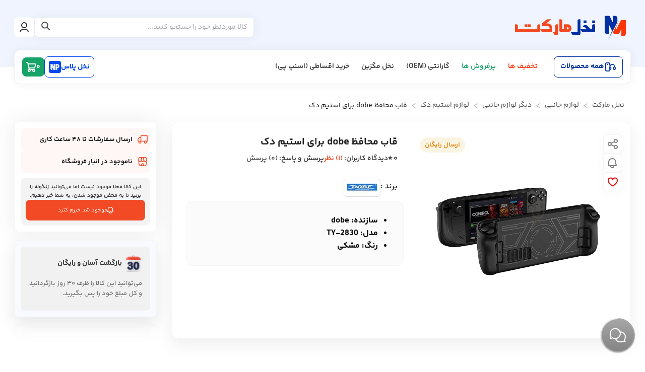

--- FILE ---
content_type: text/html; charset=UTF-8
request_url: https://nakhlmarket.com/product/dobe-protective-frame-for-steam-deck/
body_size: 67335
content:
<!DOCTYPE html>
<html lang="en">

<head><meta charset="UTF-8"><script>if(navigator.userAgent.match(/MSIE|Internet Explorer/i)||navigator.userAgent.match(/Trident\/7\..*?rv:11/i)){var href=document.location.href;if(!href.match(/[?&]nowprocket/)){if(href.indexOf("?")==-1){if(href.indexOf("#")==-1){document.location.href=href+"?nowprocket=1"}else{document.location.href=href.replace("#","?nowprocket=1#")}}else{if(href.indexOf("#")==-1){document.location.href=href+"&nowprocket=1"}else{document.location.href=href.replace("#","&nowprocket=1#")}}}}</script><script>(()=>{class RocketLazyLoadScripts{constructor(){this.v="2.0.2",this.userEvents=["keydown","keyup","mousedown","mouseup","mousemove","mouseover","mouseenter","mouseout","mouseleave","touchmove","touchstart","touchend","touchcancel","wheel","click","dblclick","input","visibilitychange"],this.attributeEvents=["onblur","onclick","oncontextmenu","ondblclick","onfocus","onmousedown","onmouseenter","onmouseleave","onmousemove","onmouseout","onmouseover","onmouseup","onmousewheel","onscroll","onsubmit"]}async t(){this.i(),this.o(),/iP(ad|hone)/.test(navigator.userAgent)&&this.h(),this.u(),this.l(this),this.m(),this.k(this),this.p(this),this._(),await Promise.all([this.R(),this.L()]),this.lastBreath=Date.now(),this.S(this),this.P(),this.D(),this.O(),this.M(),await this.C(this.delayedScripts.normal),await this.C(this.delayedScripts.defer),await this.C(this.delayedScripts.async),this.T("domReady"),await this.F(),await this.j(),await this.I(),this.T("windowLoad"),await this.A(),window.dispatchEvent(new Event("rocket-allScriptsLoaded")),this.everythingLoaded=!0,this.lastTouchEnd&&await new Promise((t=>setTimeout(t,500-Date.now()+this.lastTouchEnd))),this.H(),this.T("all"),this.U(),this.W()}i(){this.CSPIssue=sessionStorage.getItem("rocketCSPIssue"),document.addEventListener("securitypolicyviolation",(t=>{this.CSPIssue||"script-src-elem"!==t.violatedDirective||"data"!==t.blockedURI||(this.CSPIssue=!0,sessionStorage.setItem("rocketCSPIssue",!0))}),{isRocket:!0})}o(){window.addEventListener("pageshow",(t=>{this.persisted=t.persisted,this.realWindowLoadedFired=!0}),{isRocket:!0}),window.addEventListener("pagehide",(()=>{this.onFirstUserAction=null}),{isRocket:!0})}h(){let t;function e(e){t=e}window.addEventListener("touchstart",e,{isRocket:!0}),window.addEventListener("touchend",(function i(o){Math.abs(o.changedTouches[0].pageX-t.changedTouches[0].pageX)<10&&Math.abs(o.changedTouches[0].pageY-t.changedTouches[0].pageY)<10&&o.timeStamp-t.timeStamp<200&&(o.target.dispatchEvent(new PointerEvent("click",{target:o.target,bubbles:!0,cancelable:!0})),event.preventDefault(),window.removeEventListener("touchstart",e,{isRocket:!0}),window.removeEventListener("touchend",i,{isRocket:!0}))}),{isRocket:!0})}q(t){this.userActionTriggered||("mousemove"!==t.type||this.firstMousemoveIgnored?"keyup"===t.type||"mouseover"===t.type||"mouseout"===t.type||(this.userActionTriggered=!0,this.onFirstUserAction&&this.onFirstUserAction()):this.firstMousemoveIgnored=!0),"click"===t.type&&t.preventDefault(),this.savedUserEvents.length>0&&(t.stopPropagation(),t.stopImmediatePropagation()),"touchstart"===this.lastEvent&&"touchend"===t.type&&(this.lastTouchEnd=Date.now()),"click"===t.type&&(this.lastTouchEnd=0),this.lastEvent=t.type,this.savedUserEvents.push(t)}u(){this.savedUserEvents=[],this.userEventHandler=this.q.bind(this),this.userEvents.forEach((t=>window.addEventListener(t,this.userEventHandler,{passive:!1,isRocket:!0})))}U(){this.userEvents.forEach((t=>window.removeEventListener(t,this.userEventHandler,{passive:!1,isRocket:!0}))),this.savedUserEvents.forEach((t=>{t.target.dispatchEvent(new window[t.constructor.name](t.type,t))}))}m(){this.eventsMutationObserver=new MutationObserver((t=>{const e="return false";for(const i of t){if("attributes"===i.type){const t=i.target.getAttribute(i.attributeName);t&&t!==e&&(i.target.setAttribute("data-rocket-"+i.attributeName,t),i.target.setAttribute(i.attributeName,e))}"childList"===i.type&&i.addedNodes.forEach((t=>{if(t.nodeType===Node.ELEMENT_NODE)for(const i of t.attributes)this.attributeEvents.includes(i.name)&&i.value&&""!==i.value&&(t.setAttribute("data-rocket-"+i.name,i.value),t.setAttribute(i.name,e))}))}})),this.eventsMutationObserver.observe(document,{subtree:!0,childList:!0,attributeFilter:this.attributeEvents})}H(){this.eventsMutationObserver.disconnect(),this.attributeEvents.forEach((t=>{document.querySelectorAll("[data-rocket-"+t+"]").forEach((e=>{e.setAttribute(t,e.getAttribute("data-rocket-"+t)),e.removeAttribute("data-rocket-"+t)}))}))}k(t){Object.defineProperty(HTMLElement.prototype,"onclick",{get(){return this.rocketonclick},set(e){this.rocketonclick=e,this.setAttribute(t.everythingLoaded?"onclick":"data-rocket-onclick","this.rocketonclick(event)")}})}S(t){function e(e,i){let o=e[i];e[i]=null,Object.defineProperty(e,i,{get:()=>o,set(s){t.everythingLoaded?o=s:e["rocket"+i]=o=s}})}e(document,"onreadystatechange"),e(window,"onload"),e(window,"onpageshow");try{Object.defineProperty(document,"readyState",{get:()=>t.rocketReadyState,set(e){t.rocketReadyState=e},configurable:!0}),document.readyState="loading"}catch(t){console.log("WPRocket DJE readyState conflict, bypassing")}}l(t){this.originalAddEventListener=EventTarget.prototype.addEventListener,this.originalRemoveEventListener=EventTarget.prototype.removeEventListener,this.savedEventListeners=[],EventTarget.prototype.addEventListener=function(e,i,o){o&&o.isRocket||!t.B(e,this)&&!t.userEvents.includes(e)||t.B(e,this)&&!t.userActionTriggered||e.startsWith("rocket-")?t.originalAddEventListener.call(this,e,i,o):t.savedEventListeners.push({target:this,remove:!1,type:e,func:i,options:o})},EventTarget.prototype.removeEventListener=function(e,i,o){o&&o.isRocket||!t.B(e,this)&&!t.userEvents.includes(e)||t.B(e,this)&&!t.userActionTriggered||e.startsWith("rocket-")?t.originalRemoveEventListener.call(this,e,i,o):t.savedEventListeners.push({target:this,remove:!0,type:e,func:i,options:o})}}T(t){"all"===t&&(EventTarget.prototype.addEventListener=this.originalAddEventListener,EventTarget.prototype.removeEventListener=this.originalRemoveEventListener),this.savedEventListeners=this.savedEventListeners.filter((e=>{let i=e.type,o=e.target||window;return"domReady"===t&&"DOMContentLoaded"!==i&&"readystatechange"!==i||("windowLoad"===t&&"load"!==i&&"readystatechange"!==i&&"pageshow"!==i||(this.B(i,o)&&(i="rocket-"+i),e.remove?o.removeEventListener(i,e.func,e.options):o.addEventListener(i,e.func,e.options),!1))}))}p(t){let e;function i(e){return t.everythingLoaded?e:e.split(" ").map((t=>"load"===t||t.startsWith("load.")?"rocket-jquery-load":t)).join(" ")}function o(o){function s(e){const s=o.fn[e];o.fn[e]=o.fn.init.prototype[e]=function(){return this[0]===window&&t.userActionTriggered&&("string"==typeof arguments[0]||arguments[0]instanceof String?arguments[0]=i(arguments[0]):"object"==typeof arguments[0]&&Object.keys(arguments[0]).forEach((t=>{const e=arguments[0][t];delete arguments[0][t],arguments[0][i(t)]=e}))),s.apply(this,arguments),this}}if(o&&o.fn&&!t.allJQueries.includes(o)){const e={DOMContentLoaded:[],"rocket-DOMContentLoaded":[]};for(const t in e)document.addEventListener(t,(()=>{e[t].forEach((t=>t()))}),{isRocket:!0});o.fn.ready=o.fn.init.prototype.ready=function(i){function s(){parseInt(o.fn.jquery)>2?setTimeout((()=>i.bind(document)(o))):i.bind(document)(o)}return t.realDomReadyFired?!t.userActionTriggered||t.fauxDomReadyFired?s():e["rocket-DOMContentLoaded"].push(s):e.DOMContentLoaded.push(s),o([])},s("on"),s("one"),s("off"),t.allJQueries.push(o)}e=o}t.allJQueries=[],o(window.jQuery),Object.defineProperty(window,"jQuery",{get:()=>e,set(t){o(t)}})}P(){const t=new Map;document.write=document.writeln=function(e){const i=document.currentScript,o=document.createRange(),s=i.parentElement;let n=t.get(i);void 0===n&&(n=i.nextSibling,t.set(i,n));const a=document.createDocumentFragment();o.setStart(a,0),a.appendChild(o.createContextualFragment(e)),s.insertBefore(a,n)}}async R(){return new Promise((t=>{this.userActionTriggered?t():this.onFirstUserAction=t}))}async L(){return new Promise((t=>{document.addEventListener("DOMContentLoaded",(()=>{this.realDomReadyFired=!0,t()}),{isRocket:!0})}))}async I(){return this.realWindowLoadedFired?Promise.resolve():new Promise((t=>{window.addEventListener("load",t,{isRocket:!0})}))}M(){this.pendingScripts=[];this.scriptsMutationObserver=new MutationObserver((t=>{for(const e of t)e.addedNodes.forEach((t=>{"SCRIPT"!==t.tagName||t.noModule||t.isWPRocket||this.pendingScripts.push({script:t,promise:new Promise((e=>{const i=()=>{const i=this.pendingScripts.findIndex((e=>e.script===t));i>=0&&this.pendingScripts.splice(i,1),e()};t.addEventListener("load",i,{isRocket:!0}),t.addEventListener("error",i,{isRocket:!0}),setTimeout(i,1e3)}))})}))})),this.scriptsMutationObserver.observe(document,{childList:!0,subtree:!0})}async j(){await this.J(),this.pendingScripts.length?(await this.pendingScripts[0].promise,await this.j()):this.scriptsMutationObserver.disconnect()}D(){this.delayedScripts={normal:[],async:[],defer:[]},document.querySelectorAll("script[type$=rocketlazyloadscript]").forEach((t=>{t.hasAttribute("data-rocket-src")?t.hasAttribute("async")&&!1!==t.async?this.delayedScripts.async.push(t):t.hasAttribute("defer")&&!1!==t.defer||"module"===t.getAttribute("data-rocket-type")?this.delayedScripts.defer.push(t):this.delayedScripts.normal.push(t):this.delayedScripts.normal.push(t)}))}async _(){await this.L();let t=[];document.querySelectorAll("script[type$=rocketlazyloadscript][data-rocket-src]").forEach((e=>{let i=e.getAttribute("data-rocket-src");if(i&&!i.startsWith("data:")){i.startsWith("//")&&(i=location.protocol+i);try{const o=new URL(i).origin;o!==location.origin&&t.push({src:o,crossOrigin:e.crossOrigin||"module"===e.getAttribute("data-rocket-type")})}catch(t){}}})),t=[...new Map(t.map((t=>[JSON.stringify(t),t]))).values()],this.N(t,"preconnect")}async $(t){if(await this.G(),!0!==t.noModule||!("noModule"in HTMLScriptElement.prototype))return new Promise((e=>{let i;function o(){(i||t).setAttribute("data-rocket-status","executed"),e()}try{if(navigator.userAgent.includes("Firefox/")||""===navigator.vendor||this.CSPIssue)i=document.createElement("script"),[...t.attributes].forEach((t=>{let e=t.nodeName;"type"!==e&&("data-rocket-type"===e&&(e="type"),"data-rocket-src"===e&&(e="src"),i.setAttribute(e,t.nodeValue))})),t.text&&(i.text=t.text),t.nonce&&(i.nonce=t.nonce),i.hasAttribute("src")?(i.addEventListener("load",o,{isRocket:!0}),i.addEventListener("error",(()=>{i.setAttribute("data-rocket-status","failed-network"),e()}),{isRocket:!0}),setTimeout((()=>{i.isConnected||e()}),1)):(i.text=t.text,o()),i.isWPRocket=!0,t.parentNode.replaceChild(i,t);else{const i=t.getAttribute("data-rocket-type"),s=t.getAttribute("data-rocket-src");i?(t.type=i,t.removeAttribute("data-rocket-type")):t.removeAttribute("type"),t.addEventListener("load",o,{isRocket:!0}),t.addEventListener("error",(i=>{this.CSPIssue&&i.target.src.startsWith("data:")?(console.log("WPRocket: CSP fallback activated"),t.removeAttribute("src"),this.$(t).then(e)):(t.setAttribute("data-rocket-status","failed-network"),e())}),{isRocket:!0}),s?(t.fetchPriority="high",t.removeAttribute("data-rocket-src"),t.src=s):t.src="data:text/javascript;base64,"+window.btoa(unescape(encodeURIComponent(t.text)))}}catch(i){t.setAttribute("data-rocket-status","failed-transform"),e()}}));t.setAttribute("data-rocket-status","skipped")}async C(t){const e=t.shift();return e?(e.isConnected&&await this.$(e),this.C(t)):Promise.resolve()}O(){this.N([...this.delayedScripts.normal,...this.delayedScripts.defer,...this.delayedScripts.async],"preload")}N(t,e){this.trash=this.trash||[];let i=!0;var o=document.createDocumentFragment();t.forEach((t=>{const s=t.getAttribute&&t.getAttribute("data-rocket-src")||t.src;if(s&&!s.startsWith("data:")){const n=document.createElement("link");n.href=s,n.rel=e,"preconnect"!==e&&(n.as="script",n.fetchPriority=i?"high":"low"),t.getAttribute&&"module"===t.getAttribute("data-rocket-type")&&(n.crossOrigin=!0),t.crossOrigin&&(n.crossOrigin=t.crossOrigin),t.integrity&&(n.integrity=t.integrity),t.nonce&&(n.nonce=t.nonce),o.appendChild(n),this.trash.push(n),i=!1}})),document.head.appendChild(o)}W(){this.trash.forEach((t=>t.remove()))}async F(){try{document.readyState="interactive"}catch(t){}this.fauxDomReadyFired=!0;try{await this.G(),document.dispatchEvent(new Event("rocket-readystatechange")),await this.G(),document.rocketonreadystatechange&&document.rocketonreadystatechange(),await this.G(),document.dispatchEvent(new Event("rocket-DOMContentLoaded")),await this.G(),window.dispatchEvent(new Event("rocket-DOMContentLoaded"))}catch(t){console.error(t)}}async A(){try{document.readyState="complete"}catch(t){}try{await this.G(),document.dispatchEvent(new Event("rocket-readystatechange")),await this.G(),document.rocketonreadystatechange&&document.rocketonreadystatechange(),await this.G(),window.dispatchEvent(new Event("rocket-load")),await this.G(),window.rocketonload&&window.rocketonload(),await this.G(),this.allJQueries.forEach((t=>t(window).trigger("rocket-jquery-load"))),await this.G();const t=new Event("rocket-pageshow");t.persisted=this.persisted,window.dispatchEvent(t),await this.G(),window.rocketonpageshow&&window.rocketonpageshow({persisted:this.persisted})}catch(t){console.error(t)}}async G(){Date.now()-this.lastBreath>45&&(await this.J(),this.lastBreath=Date.now())}async J(){return document.hidden?new Promise((t=>setTimeout(t))):new Promise((t=>requestAnimationFrame(t)))}B(t,e){return e===document&&"readystatechange"===t||(e===document&&"DOMContentLoaded"===t||(e===window&&"DOMContentLoaded"===t||(e===window&&"load"===t||e===window&&"pageshow"===t)))}static run(){(new RocketLazyLoadScripts).t()}}RocketLazyLoadScripts.run()})();</script>
    
    <meta name="viewport" content="width=device-width, initial-scale=1.0">
    <link rel="preload" as="image" href="https://nakhlmarket.com/wp-content/uploads/2023/05/dobeStaemDeck.jpg" imagesizes="(max-width: 700px) 100vw, 700px" fetchpriority="high">
<link rel="preload" as="font" type="font/woff2" href="https://nakhlmarket.com/wp-content/themes/nakhlmarket/assets/fonts/woff2/YekanBakhFaNum-Regular.woff2" crossorigin>
<link rel="preload" as="font" type="font/woff2" href="https://nakhlmarket.com/wp-content/themes/nakhlmarket/assets/fonts/woff2/YekanBakhFaNum-SemiBold.woff2" crossorigin>

<!-- بهینه سازی موتور جستجو توسط Rank Math PRO - https://rankmath.com -->
<title>خرید قاب محافظ dobe برای استیم دک -نخل مارکت</title>
<meta name="description" content="برای خرید قاب محافظ dobe برای استیم دک به نخل مارکت مراجعه فرمایید. خرید انواع قاب محافظ برای استیم دک با ارسال ان به سراسر کشور."/>
<meta name="robots" content="follow, index, max-image-preview:large, max-snippet:-1, max-video-preview:-1"/>
<link rel="canonical" href="https://nakhlmarket.com/product/dobe-protective-frame-for-steam-deck/" />
<meta property="og:locale" content="fa_IR" />
<meta property="og:type" content="product" />
<meta property="og:title" content="خرید قاب محافظ dobe برای استیم دک -نخل مارکت" />
<meta property="og:description" content="برای خرید قاب محافظ dobe برای استیم دک به نخل مارکت مراجعه فرمایید. خرید انواع قاب محافظ برای استیم دک با ارسال ان به سراسر کشور." />
<meta property="og:url" content="https://nakhlmarket.com/product/dobe-protective-frame-for-steam-deck/" />
<meta property="og:site_name" content="فروشگاه نخل مارکت" />
<meta property="og:updated_time" content="2025-11-26T14:16:28+03:30" />
<meta property="og:image" content="https://nakhlmarket.com/wp-content/uploads/2023/05/dobeStaemDeck.jpg" />
<meta property="og:image:secure_url" content="https://nakhlmarket.com/wp-content/uploads/2023/05/dobeStaemDeck.jpg" />
<meta property="og:image:width" content="700" />
<meta property="og:image:height" content="700" />
<meta property="og:image:alt" content="قاب محافظ dobe برای استیم دک" />
<meta property="og:image:type" content="image/jpeg" />
<meta property="product:price:currency" content="IRT" />
<meta name="twitter:card" content="summary_large_image" />
<meta name="twitter:title" content="خرید قاب محافظ dobe برای استیم دک -نخل مارکت" />
<meta name="twitter:description" content="برای خرید قاب محافظ dobe برای استیم دک به نخل مارکت مراجعه فرمایید. خرید انواع قاب محافظ برای استیم دک با ارسال ان به سراسر کشور." />
<meta name="twitter:image" content="https://nakhlmarket.com/wp-content/uploads/2023/05/dobeStaemDeck.jpg" />
<meta name="twitter:label1" content="قیمت" />
<meta name="twitter:data1" content="0&nbsp;&#x62A;&#x648;&#x645;&#x627;&#x646;" />
<meta name="twitter:label2" content="دسترسی" />
<meta name="twitter:data2" content="ناموجود" />
<!-- /افزونه سئو ورپرس Rank Math -->

<link rel="alternate" type="application/rss+xml" title="فروشگاه نخل مارکت &raquo; قاب محافظ dobe برای استیم دک خوراک دیدگاه‌ها" href="https://nakhlmarket.com/product/dobe-protective-frame-for-steam-deck/feed/" />
<link rel="alternate" title="oEmbed (JSON)" type="application/json+oembed" href="https://nakhlmarket.com/wp-json/oembed/1.0/embed?url=https%3A%2F%2Fnakhlmarket.com%2Fproduct%2Fdobe-protective-frame-for-steam-deck%2F" />
<link rel="alternate" title="oEmbed (XML)" type="text/xml+oembed" href="https://nakhlmarket.com/wp-json/oembed/1.0/embed?url=https%3A%2F%2Fnakhlmarket.com%2Fproduct%2Fdobe-protective-frame-for-steam-deck%2F&#038;format=xml" />
<style id='wp-img-auto-sizes-contain-inline-css' type='text/css'>
img:is([sizes=auto i],[sizes^="auto," i]){contain-intrinsic-size:3000px 1500px}
/*# sourceURL=wp-img-auto-sizes-contain-inline-css */
</style>
<link data-minify="1" rel='stylesheet' id='rtldpstyle-css' href='https://nakhlmarket.com/wp-content/cache/min/1/wp-content/plugins/dargah-plus/App/assets/css/dpstyle.css?ver=1769424438' type='text/css' media='all' />
<link data-minify="1" rel='stylesheet' id='dptoggle-switch-css' href='https://nakhlmarket.com/wp-content/cache/min/1/wp-content/plugins/dargah-plus/App/assets/css/toggle-switch.css?ver=1769424438' type='text/css' media='all' />
<style id='wp-emoji-styles-inline-css' type='text/css'>

	img.wp-smiley, img.emoji {
		display: inline !important;
		border: none !important;
		box-shadow: none !important;
		height: 1em !important;
		width: 1em !important;
		margin: 0 0.07em !important;
		vertical-align: -0.1em !important;
		background: none !important;
		padding: 0 !important;
	}
/*# sourceURL=wp-emoji-styles-inline-css */
</style>
<style id='wp-block-library-inline-css' type='text/css'>
:root{--wp-block-synced-color:#7a00df;--wp-block-synced-color--rgb:122,0,223;--wp-bound-block-color:var(--wp-block-synced-color);--wp-editor-canvas-background:#ddd;--wp-admin-theme-color:#007cba;--wp-admin-theme-color--rgb:0,124,186;--wp-admin-theme-color-darker-10:#006ba1;--wp-admin-theme-color-darker-10--rgb:0,107,160.5;--wp-admin-theme-color-darker-20:#005a87;--wp-admin-theme-color-darker-20--rgb:0,90,135;--wp-admin-border-width-focus:2px}@media (min-resolution:192dpi){:root{--wp-admin-border-width-focus:1.5px}}.wp-element-button{cursor:pointer}:root .has-very-light-gray-background-color{background-color:#eee}:root .has-very-dark-gray-background-color{background-color:#313131}:root .has-very-light-gray-color{color:#eee}:root .has-very-dark-gray-color{color:#313131}:root .has-vivid-green-cyan-to-vivid-cyan-blue-gradient-background{background:linear-gradient(135deg,#00d084,#0693e3)}:root .has-purple-crush-gradient-background{background:linear-gradient(135deg,#34e2e4,#4721fb 50%,#ab1dfe)}:root .has-hazy-dawn-gradient-background{background:linear-gradient(135deg,#faaca8,#dad0ec)}:root .has-subdued-olive-gradient-background{background:linear-gradient(135deg,#fafae1,#67a671)}:root .has-atomic-cream-gradient-background{background:linear-gradient(135deg,#fdd79a,#004a59)}:root .has-nightshade-gradient-background{background:linear-gradient(135deg,#330968,#31cdcf)}:root .has-midnight-gradient-background{background:linear-gradient(135deg,#020381,#2874fc)}:root{--wp--preset--font-size--normal:16px;--wp--preset--font-size--huge:42px}.has-regular-font-size{font-size:1em}.has-larger-font-size{font-size:2.625em}.has-normal-font-size{font-size:var(--wp--preset--font-size--normal)}.has-huge-font-size{font-size:var(--wp--preset--font-size--huge)}.has-text-align-center{text-align:center}.has-text-align-left{text-align:left}.has-text-align-right{text-align:right}.has-fit-text{white-space:nowrap!important}#end-resizable-editor-section{display:none}.aligncenter{clear:both}.items-justified-left{justify-content:flex-start}.items-justified-center{justify-content:center}.items-justified-right{justify-content:flex-end}.items-justified-space-between{justify-content:space-between}.screen-reader-text{border:0;clip-path:inset(50%);height:1px;margin:-1px;overflow:hidden;padding:0;position:absolute;width:1px;word-wrap:normal!important}.screen-reader-text:focus{background-color:#ddd;clip-path:none;color:#444;display:block;font-size:1em;height:auto;left:5px;line-height:normal;padding:15px 23px 14px;text-decoration:none;top:5px;width:auto;z-index:100000}html :where(.has-border-color){border-style:solid}html :where([style*=border-top-color]){border-top-style:solid}html :where([style*=border-right-color]){border-right-style:solid}html :where([style*=border-bottom-color]){border-bottom-style:solid}html :where([style*=border-left-color]){border-left-style:solid}html :where([style*=border-width]){border-style:solid}html :where([style*=border-top-width]){border-top-style:solid}html :where([style*=border-right-width]){border-right-style:solid}html :where([style*=border-bottom-width]){border-bottom-style:solid}html :where([style*=border-left-width]){border-left-style:solid}html :where(img[class*=wp-image-]){height:auto;max-width:100%}:where(figure){margin:0 0 1em}html :where(.is-position-sticky){--wp-admin--admin-bar--position-offset:var(--wp-admin--admin-bar--height,0px)}@media screen and (max-width:600px){html :where(.is-position-sticky){--wp-admin--admin-bar--position-offset:0px}}

/*# sourceURL=wp-block-library-inline-css */
</style><link data-minify="1" rel='stylesheet' id='wc-blocks-style-rtl-css' href='https://nakhlmarket.com/wp-content/cache/min/1/wp-content/plugins/woocommerce/assets/client/blocks/wc-blocks-rtl.css?ver=1769424438' type='text/css' media='all' />
<style id='global-styles-inline-css' type='text/css'>
:root{--wp--preset--aspect-ratio--square: 1;--wp--preset--aspect-ratio--4-3: 4/3;--wp--preset--aspect-ratio--3-4: 3/4;--wp--preset--aspect-ratio--3-2: 3/2;--wp--preset--aspect-ratio--2-3: 2/3;--wp--preset--aspect-ratio--16-9: 16/9;--wp--preset--aspect-ratio--9-16: 9/16;--wp--preset--color--black: #000000;--wp--preset--color--cyan-bluish-gray: #abb8c3;--wp--preset--color--white: #ffffff;--wp--preset--color--pale-pink: #f78da7;--wp--preset--color--vivid-red: #cf2e2e;--wp--preset--color--luminous-vivid-orange: #ff6900;--wp--preset--color--luminous-vivid-amber: #fcb900;--wp--preset--color--light-green-cyan: #7bdcb5;--wp--preset--color--vivid-green-cyan: #00d084;--wp--preset--color--pale-cyan-blue: #8ed1fc;--wp--preset--color--vivid-cyan-blue: #0693e3;--wp--preset--color--vivid-purple: #9b51e0;--wp--preset--gradient--vivid-cyan-blue-to-vivid-purple: linear-gradient(135deg,rgb(6,147,227) 0%,rgb(155,81,224) 100%);--wp--preset--gradient--light-green-cyan-to-vivid-green-cyan: linear-gradient(135deg,rgb(122,220,180) 0%,rgb(0,208,130) 100%);--wp--preset--gradient--luminous-vivid-amber-to-luminous-vivid-orange: linear-gradient(135deg,rgb(252,185,0) 0%,rgb(255,105,0) 100%);--wp--preset--gradient--luminous-vivid-orange-to-vivid-red: linear-gradient(135deg,rgb(255,105,0) 0%,rgb(207,46,46) 100%);--wp--preset--gradient--very-light-gray-to-cyan-bluish-gray: linear-gradient(135deg,rgb(238,238,238) 0%,rgb(169,184,195) 100%);--wp--preset--gradient--cool-to-warm-spectrum: linear-gradient(135deg,rgb(74,234,220) 0%,rgb(151,120,209) 20%,rgb(207,42,186) 40%,rgb(238,44,130) 60%,rgb(251,105,98) 80%,rgb(254,248,76) 100%);--wp--preset--gradient--blush-light-purple: linear-gradient(135deg,rgb(255,206,236) 0%,rgb(152,150,240) 100%);--wp--preset--gradient--blush-bordeaux: linear-gradient(135deg,rgb(254,205,165) 0%,rgb(254,45,45) 50%,rgb(107,0,62) 100%);--wp--preset--gradient--luminous-dusk: linear-gradient(135deg,rgb(255,203,112) 0%,rgb(199,81,192) 50%,rgb(65,88,208) 100%);--wp--preset--gradient--pale-ocean: linear-gradient(135deg,rgb(255,245,203) 0%,rgb(182,227,212) 50%,rgb(51,167,181) 100%);--wp--preset--gradient--electric-grass: linear-gradient(135deg,rgb(202,248,128) 0%,rgb(113,206,126) 100%);--wp--preset--gradient--midnight: linear-gradient(135deg,rgb(2,3,129) 0%,rgb(40,116,252) 100%);--wp--preset--font-size--small: 13px;--wp--preset--font-size--medium: 20px;--wp--preset--font-size--large: 36px;--wp--preset--font-size--x-large: 42px;--wp--preset--spacing--20: 0.44rem;--wp--preset--spacing--30: 0.67rem;--wp--preset--spacing--40: 1rem;--wp--preset--spacing--50: 1.5rem;--wp--preset--spacing--60: 2.25rem;--wp--preset--spacing--70: 3.38rem;--wp--preset--spacing--80: 5.06rem;--wp--preset--shadow--natural: 6px 6px 9px rgba(0, 0, 0, 0.2);--wp--preset--shadow--deep: 12px 12px 50px rgba(0, 0, 0, 0.4);--wp--preset--shadow--sharp: 6px 6px 0px rgba(0, 0, 0, 0.2);--wp--preset--shadow--outlined: 6px 6px 0px -3px rgb(255, 255, 255), 6px 6px rgb(0, 0, 0);--wp--preset--shadow--crisp: 6px 6px 0px rgb(0, 0, 0);}:where(.is-layout-flex){gap: 0.5em;}:where(.is-layout-grid){gap: 0.5em;}body .is-layout-flex{display: flex;}.is-layout-flex{flex-wrap: wrap;align-items: center;}.is-layout-flex > :is(*, div){margin: 0;}body .is-layout-grid{display: grid;}.is-layout-grid > :is(*, div){margin: 0;}:where(.wp-block-columns.is-layout-flex){gap: 2em;}:where(.wp-block-columns.is-layout-grid){gap: 2em;}:where(.wp-block-post-template.is-layout-flex){gap: 1.25em;}:where(.wp-block-post-template.is-layout-grid){gap: 1.25em;}.has-black-color{color: var(--wp--preset--color--black) !important;}.has-cyan-bluish-gray-color{color: var(--wp--preset--color--cyan-bluish-gray) !important;}.has-white-color{color: var(--wp--preset--color--white) !important;}.has-pale-pink-color{color: var(--wp--preset--color--pale-pink) !important;}.has-vivid-red-color{color: var(--wp--preset--color--vivid-red) !important;}.has-luminous-vivid-orange-color{color: var(--wp--preset--color--luminous-vivid-orange) !important;}.has-luminous-vivid-amber-color{color: var(--wp--preset--color--luminous-vivid-amber) !important;}.has-light-green-cyan-color{color: var(--wp--preset--color--light-green-cyan) !important;}.has-vivid-green-cyan-color{color: var(--wp--preset--color--vivid-green-cyan) !important;}.has-pale-cyan-blue-color{color: var(--wp--preset--color--pale-cyan-blue) !important;}.has-vivid-cyan-blue-color{color: var(--wp--preset--color--vivid-cyan-blue) !important;}.has-vivid-purple-color{color: var(--wp--preset--color--vivid-purple) !important;}.has-black-background-color{background-color: var(--wp--preset--color--black) !important;}.has-cyan-bluish-gray-background-color{background-color: var(--wp--preset--color--cyan-bluish-gray) !important;}.has-white-background-color{background-color: var(--wp--preset--color--white) !important;}.has-pale-pink-background-color{background-color: var(--wp--preset--color--pale-pink) !important;}.has-vivid-red-background-color{background-color: var(--wp--preset--color--vivid-red) !important;}.has-luminous-vivid-orange-background-color{background-color: var(--wp--preset--color--luminous-vivid-orange) !important;}.has-luminous-vivid-amber-background-color{background-color: var(--wp--preset--color--luminous-vivid-amber) !important;}.has-light-green-cyan-background-color{background-color: var(--wp--preset--color--light-green-cyan) !important;}.has-vivid-green-cyan-background-color{background-color: var(--wp--preset--color--vivid-green-cyan) !important;}.has-pale-cyan-blue-background-color{background-color: var(--wp--preset--color--pale-cyan-blue) !important;}.has-vivid-cyan-blue-background-color{background-color: var(--wp--preset--color--vivid-cyan-blue) !important;}.has-vivid-purple-background-color{background-color: var(--wp--preset--color--vivid-purple) !important;}.has-black-border-color{border-color: var(--wp--preset--color--black) !important;}.has-cyan-bluish-gray-border-color{border-color: var(--wp--preset--color--cyan-bluish-gray) !important;}.has-white-border-color{border-color: var(--wp--preset--color--white) !important;}.has-pale-pink-border-color{border-color: var(--wp--preset--color--pale-pink) !important;}.has-vivid-red-border-color{border-color: var(--wp--preset--color--vivid-red) !important;}.has-luminous-vivid-orange-border-color{border-color: var(--wp--preset--color--luminous-vivid-orange) !important;}.has-luminous-vivid-amber-border-color{border-color: var(--wp--preset--color--luminous-vivid-amber) !important;}.has-light-green-cyan-border-color{border-color: var(--wp--preset--color--light-green-cyan) !important;}.has-vivid-green-cyan-border-color{border-color: var(--wp--preset--color--vivid-green-cyan) !important;}.has-pale-cyan-blue-border-color{border-color: var(--wp--preset--color--pale-cyan-blue) !important;}.has-vivid-cyan-blue-border-color{border-color: var(--wp--preset--color--vivid-cyan-blue) !important;}.has-vivid-purple-border-color{border-color: var(--wp--preset--color--vivid-purple) !important;}.has-vivid-cyan-blue-to-vivid-purple-gradient-background{background: var(--wp--preset--gradient--vivid-cyan-blue-to-vivid-purple) !important;}.has-light-green-cyan-to-vivid-green-cyan-gradient-background{background: var(--wp--preset--gradient--light-green-cyan-to-vivid-green-cyan) !important;}.has-luminous-vivid-amber-to-luminous-vivid-orange-gradient-background{background: var(--wp--preset--gradient--luminous-vivid-amber-to-luminous-vivid-orange) !important;}.has-luminous-vivid-orange-to-vivid-red-gradient-background{background: var(--wp--preset--gradient--luminous-vivid-orange-to-vivid-red) !important;}.has-very-light-gray-to-cyan-bluish-gray-gradient-background{background: var(--wp--preset--gradient--very-light-gray-to-cyan-bluish-gray) !important;}.has-cool-to-warm-spectrum-gradient-background{background: var(--wp--preset--gradient--cool-to-warm-spectrum) !important;}.has-blush-light-purple-gradient-background{background: var(--wp--preset--gradient--blush-light-purple) !important;}.has-blush-bordeaux-gradient-background{background: var(--wp--preset--gradient--blush-bordeaux) !important;}.has-luminous-dusk-gradient-background{background: var(--wp--preset--gradient--luminous-dusk) !important;}.has-pale-ocean-gradient-background{background: var(--wp--preset--gradient--pale-ocean) !important;}.has-electric-grass-gradient-background{background: var(--wp--preset--gradient--electric-grass) !important;}.has-midnight-gradient-background{background: var(--wp--preset--gradient--midnight) !important;}.has-small-font-size{font-size: var(--wp--preset--font-size--small) !important;}.has-medium-font-size{font-size: var(--wp--preset--font-size--medium) !important;}.has-large-font-size{font-size: var(--wp--preset--font-size--large) !important;}.has-x-large-font-size{font-size: var(--wp--preset--font-size--x-large) !important;}
/*# sourceURL=global-styles-inline-css */
</style>

<style id='classic-theme-styles-inline-css' type='text/css'>
/*! This file is auto-generated */
.wp-block-button__link{color:#fff;background-color:#32373c;border-radius:9999px;box-shadow:none;text-decoration:none;padding:calc(.667em + 2px) calc(1.333em + 2px);font-size:1.125em}.wp-block-file__button{background:#32373c;color:#fff;text-decoration:none}
/*# sourceURL=/wp-includes/css/classic-themes.min.css */
</style>
<link rel='stylesheet' id='photoswipe-css' href='https://nakhlmarket.com/wp-content/cache/background-css/1/nakhlmarket.com/wp-content/plugins/woocommerce/assets/css/photoswipe/photoswipe.min.css?ver=10.3.7&wpr_t=1769445760' type='text/css' media='all' />
<link rel='stylesheet' id='photoswipe-default-skin-css' href='https://nakhlmarket.com/wp-content/cache/background-css/1/nakhlmarket.com/wp-content/plugins/woocommerce/assets/css/photoswipe/default-skin/default-skin.min.css?ver=10.3.7&wpr_t=1769445760' type='text/css' media='all' />
<link data-minify="1" rel='stylesheet' id='woocommerce-smallscreen-rtl-css' href='https://nakhlmarket.com/wp-content/cache/min/1/wp-content/plugins/woocommerce/assets/css/woocommerce-smallscreen-rtl.css?ver=1769424438' type='text/css' media='only screen and (max-width: 768px)' />
<style id='woocommerce-inline-inline-css' type='text/css'>
.woocommerce form .form-row .required { visibility: visible; }
/*# sourceURL=woocommerce-inline-inline-css */
</style>
<link data-minify="1" rel='stylesheet' id='brands-styles-css' href='https://nakhlmarket.com/wp-content/cache/min/1/wp-content/plugins/woocommerce/assets/css/brands.css?ver=1769424438' type='text/css' media='all' />
<link rel="preload" as="style" href="https://nakhlmarket.com/wp-content/themes/nakhlmarket/assets/css/bootstrap.min.css?ver=f484f0c14e90" onload="this.onload=null;this.rel='stylesheet'"><noscript><link rel="stylesheet" href="https://nakhlmarket.com/wp-content/themes/nakhlmarket/assets/css/bootstrap.min.css?ver=f484f0c14e90"></noscript><link rel="preload" as="style" href="https://nakhlmarket.com/wp-content/themes/nakhlmarket/assets/css/swiper-bundle.min.css?ver=bf3ee7b87c0f" onload="this.onload=null;this.rel='stylesheet'"><noscript><link rel="stylesheet" href="https://nakhlmarket.com/wp-content/themes/nakhlmarket/assets/css/swiper-bundle.min.css?ver=bf3ee7b87c0f"></noscript><link data-minify="1" rel='stylesheet' id='style-theme-css' href='https://nakhlmarket.com/wp-content/cache/background-css/1/nakhlmarket.com/wp-content/cache/min/1/wp-content/themes/nakhlmarket/assets/css/style-65.css?ver=1769424438&wpr_t=1769445760' type='text/css' media='all' />
<link data-minify="1" rel='stylesheet' id='style-theme-home-css' href='https://nakhlmarket.com/wp-content/cache/min/1/wp-content/themes/nakhlmarket/assets/css/header-responsive-6.css?ver=1769424438' type='text/css' media='all' />
<link data-minify="1" rel='stylesheet' id='style-theme-res-css' href='https://nakhlmarket.com/wp-content/cache/min/1/wp-content/themes/nakhlmarket/assets/css/res.css?ver=1769424438' type='text/css' media='all' />
<link rel='stylesheet' id='select2_main_css-css' href='https://nakhlmarket.com/wp-content/themes/nakhlmarket/assets/css/select2.min.css?ver=264bcf0d117a' type='text/css' media='all' />
<link rel="preload" as="style" href="https://nakhlmarket.com/wp-content/themes/nakhlmarket/assets/js/swal2/sweetalert2.min.css?ver=296d98e591c2" onload="this.onload=null;this.rel='stylesheet'"><noscript><link rel="stylesheet" href="https://nakhlmarket.com/wp-content/themes/nakhlmarket/assets/js/swal2/sweetalert2.min.css?ver=296d98e591c2"></noscript><link data-minify="1" rel='stylesheet' id='woocommerce-single-nm-css-css' href='https://nakhlmarket.com/wp-content/cache/min/1/wp-content/themes/nakhlmarket/assets/css/woocommerce-single-18.css?ver=1769424450' type='text/css' media='all' />
<link data-minify="1" rel='stylesheet' id='rn-utility-css' href='https://nakhlmarket.com/wp-content/cache/min/1/wp-content/themes/nakhlmarket/includes/authentication/assets/css/utility-new.css?ver=1769424438' type='text/css' media='all' />
<link data-minify="1" rel='stylesheet' id='ck-auth-style-css' href='https://nakhlmarket.com/wp-content/cache/background-css/1/nakhlmarket.com/wp-content/cache/min/1/wp-content/themes/nakhlmarket/includes/authentication/assets/css/style-3.css?ver=1769424438&wpr_t=1769445760' type='text/css' media='all' />
<link data-minify="1" rel='stylesheet' id='nakhlmarket-fast-search-css' href='https://nakhlmarket.com/wp-content/cache/min/1/wp-content/themes/nakhlmarket/includes/fast-search/assets/css/style-2.css?ver=1769424438' type='text/css' media='all' />
<script type="rocketlazyloadscript" data-rocket-type="text/javascript" data-rocket-src="https://nakhlmarket.com/wp-includes/js/jquery/jquery.min.js?ver=3.7.1" id="jquery-core-js" data-rocket-defer defer></script>
<script type="rocketlazyloadscript" data-rocket-type="text/javascript" data-rocket-src="https://nakhlmarket.com/wp-includes/js/jquery/jquery-migrate.min.js?ver=3.4.1" id="jquery-migrate-js" data-rocket-defer defer></script>
<script type="rocketlazyloadscript" data-rocket-type="text/javascript" data-rocket-src="https://nakhlmarket.com/wp-content/plugins/woocommerce/assets/js/jquery-blockui/jquery.blockUI.min.js?ver=2.7.0-wc.10.3.7" id="wc-jquery-blockui-js" defer="defer" data-wp-strategy="defer"></script>
<script type="text/javascript" id="wc-add-to-cart-js-extra">
/* <![CDATA[ */
var wc_add_to_cart_params = {"ajax_url":"/wp-admin/admin-ajax.php","wc_ajax_url":"/?wc-ajax=%%endpoint%%","i18n_view_cart":"\u0645\u0634\u0627\u0647\u062f\u0647 \u0633\u0628\u062f \u062e\u0631\u06cc\u062f","cart_url":"https://nakhlmarket.com/cart/","is_cart":"","cart_redirect_after_add":"no"};
//# sourceURL=wc-add-to-cart-js-extra
/* ]]> */
</script>
<script type="rocketlazyloadscript" data-rocket-type="text/javascript" data-rocket-src="https://nakhlmarket.com/wp-content/plugins/woocommerce/assets/js/frontend/add-to-cart.min.js?ver=10.3.7" id="wc-add-to-cart-js" defer="defer" data-wp-strategy="defer"></script>
<script type="rocketlazyloadscript" data-rocket-type="text/javascript" data-rocket-src="https://nakhlmarket.com/wp-content/plugins/woocommerce/assets/js/zoom/jquery.zoom.min.js?ver=1.7.21-wc.10.3.7" id="wc-zoom-js" defer="defer" data-wp-strategy="defer"></script>
<script type="rocketlazyloadscript" data-rocket-type="text/javascript" data-rocket-src="https://nakhlmarket.com/wp-content/plugins/woocommerce/assets/js/flexslider/jquery.flexslider.min.js?ver=2.7.2-wc.10.3.7" id="wc-flexslider-js" defer="defer" data-wp-strategy="defer"></script>
<script type="rocketlazyloadscript" data-rocket-type="text/javascript" data-rocket-src="https://nakhlmarket.com/wp-content/plugins/woocommerce/assets/js/photoswipe/photoswipe.min.js?ver=4.1.1-wc.10.3.7" id="wc-photoswipe-js" defer="defer" data-wp-strategy="defer"></script>
<script type="rocketlazyloadscript" data-rocket-type="text/javascript" data-rocket-src="https://nakhlmarket.com/wp-content/plugins/woocommerce/assets/js/photoswipe/photoswipe-ui-default.min.js?ver=4.1.1-wc.10.3.7" id="wc-photoswipe-ui-default-js" defer="defer" data-wp-strategy="defer"></script>
<script type="text/javascript" id="wc-single-product-js-extra">
/* <![CDATA[ */
var wc_single_product_params = {"i18n_required_rating_text":"\u0644\u0637\u0641\u0627 \u06cc\u06a9 \u0627\u0645\u062a\u06cc\u0627\u0632 \u0631\u0627 \u0627\u0646\u062a\u062e\u0627\u0628 \u06a9\u0646\u06cc\u062f","i18n_rating_options":["\u06f1 \u0627\u0632 \u06f5 \u0633\u062a\u0627\u0631\u0647","\u06f2 \u0627\u0632 \u06f5 \u0633\u062a\u0627\u0631\u0647","\u06f3 \u0627\u0632 \u06f5 \u0633\u062a\u0627\u0631\u0647","\u06f4 \u0627\u0632 \u06f5 \u0633\u062a\u0627\u0631\u0647","\u06f5 \u0627\u0632 \u06f5 \u0633\u062a\u0627\u0631\u0647"],"i18n_product_gallery_trigger_text":"\u0645\u0634\u0627\u0647\u062f\u0647 \u06af\u0627\u0644\u0631\u06cc \u062a\u0635\u0627\u0648\u06cc\u0631 \u0628\u0647 \u0635\u0648\u0631\u062a \u062a\u0645\u0627\u0645 \u0635\u0641\u062d\u0647","review_rating_required":"yes","flexslider":{"rtl":true,"animation":"slide","smoothHeight":true,"directionNav":false,"controlNav":"thumbnails","slideshow":false,"animationSpeed":500,"animationLoop":false,"allowOneSlide":false},"zoom_enabled":"1","zoom_options":[],"photoswipe_enabled":"1","photoswipe_options":{"shareEl":false,"closeOnScroll":false,"history":false,"hideAnimationDuration":0,"showAnimationDuration":0},"flexslider_enabled":"1"};
//# sourceURL=wc-single-product-js-extra
/* ]]> */
</script>
<script type="rocketlazyloadscript" data-rocket-type="text/javascript" data-rocket-src="https://nakhlmarket.com/wp-content/plugins/woocommerce/assets/js/frontend/single-product.min.js?ver=10.3.7" id="wc-single-product-js" defer="defer" data-wp-strategy="defer"></script>
<script type="rocketlazyloadscript" data-rocket-type="text/javascript" data-rocket-src="https://nakhlmarket.com/wp-content/plugins/woocommerce/assets/js/js-cookie/js.cookie.min.js?ver=2.1.4-wc.10.3.7" id="wc-js-cookie-js" defer="defer" data-wp-strategy="defer"></script>
<script type="text/javascript" id="woocommerce-js-extra">
/* <![CDATA[ */
var woocommerce_params = {"ajax_url":"/wp-admin/admin-ajax.php","wc_ajax_url":"/?wc-ajax=%%endpoint%%","i18n_password_show":"\u0646\u0645\u0627\u06cc\u0634 \u0631\u0645\u0632 \u0639\u0628\u0648\u0631","i18n_password_hide":"\u0645\u062e\u0641\u06cc\u200c\u0633\u0627\u0632\u06cc \u0631\u0645\u0632 \u0639\u0628\u0648\u0631"};
//# sourceURL=woocommerce-js-extra
/* ]]> */
</script>
<script type="rocketlazyloadscript" data-rocket-type="text/javascript" data-rocket-src="https://nakhlmarket.com/wp-content/plugins/woocommerce/assets/js/frontend/woocommerce.min.js?ver=10.3.7" id="woocommerce-js" defer="defer" data-wp-strategy="defer"></script>
<link rel="https://api.w.org/" href="https://nakhlmarket.com/wp-json/" /><link rel="alternate" title="JSON" type="application/json" href="https://nakhlmarket.com/wp-json/wp/v2/product/127832" /><link rel="EditURI" type="application/rsd+xml" title="RSD" href="https://nakhlmarket.com/xmlrpc.php?rsd" />
<meta name="generator" content="WordPress 6.9" />
<link rel='shortlink' href='https://nakhlmarket.com/?p=127832' />
<script type="rocketlazyloadscript" data-rocket-type="text/javascript">var ajaxurl = "https://nakhlmarket.com/wp-admin/admin-ajax.php";</script><style>.woocommerce-product-gallery{ opacity: 1 !important; }</style>    <style>
        @media (max-width: 992px) {

            /* مخفی کردن fastLabels در موبایل برای محصولات black-friday */
            .nm-product-slider .nm-product-box.is-offers-black-friday .fastLabels,
            .nm-product-box.style4.is-offers-black-friday .fastLabels,
            .nm-product-box.is-offers-black-friday .fastLabels {
                display: none !important;
            }
        }
    </style>
    	<noscript><style>.woocommerce-product-gallery{ opacity: 1 !important; }</style></noscript>
	<style type="text/css">.broken_link, a.broken_link {
	text-decoration: line-through;
}</style><link rel="icon" href="https://nakhlmarket.com/wp-content/uploads/2024/08/nakhlmarket_1403_minilogo.png.webp" sizes="32x32" />
<link rel="icon" href="https://nakhlmarket.com/wp-content/uploads/2024/08/nakhlmarket_1403_minilogo.png.webp" sizes="192x192" />
<link rel="apple-touch-icon" href="https://nakhlmarket.com/wp-content/uploads/2024/08/nakhlmarket_1403_minilogo.png.webp" />
<meta name="msapplication-TileImage" content="https://nakhlmarket.com/wp-content/uploads/2024/08/nakhlmarket_1403_minilogo.png.webp" />
<noscript><style id="rocket-lazyload-nojs-css">.rll-youtube-player, [data-lazy-src]{display:none !important;}</style></noscript>        <script type="rocketlazyloadscript" data-rocket-type="text/javascript">
            // Load Goftino immediately
            (function() {
                var goftinoLoaded = false;
                var goftinoId = "kULcr6";

                function loadGoftino() {
                    if (goftinoLoaded) return;
                    goftinoLoaded = true;

                    var i = goftinoId,
                        a = window,
                        d = document;

                    function g() {
                        var g = d.createElement("script"),
                            s = "https://www.goftino.com/widget/" + i,
                            l = localStorage.getItem("goftino_" + i);
                        g.async = !0, g.src = l ? s + "?o=" + l : s;
                        d.getElementsByTagName("head")[0].appendChild(g);
                    }

                    "complete" === d.readyState ? g() : a.attachEvent ? a.attachEvent("onload", g) : a.addEventListener("load", g, !1);
                }

                // Load immediately
                loadGoftino();
            })();
        </script>

            <script type="rocketlazyloadscript">
        document.addEventListener("DOMContentLoaded", function() {
            window.addEventListener('goftino_ready', function() {
                Goftino.setWidget({
                    marginRight: 30,
                    marginLeft: 30,
                    marginBottom: 30,
                    hasIcon: false,
                    hasSound: true,
                    counter: '#chat_counter',
                    filterWords: 'word1,word2,word3'
                });

                const openChatSingle = document.getElementById("open_chat_single");
                if (openChatSingle) {
                    openChatSingle.addEventListener("click", function(e) {
                        e.preventDefault();
                        Goftino.open();
                    });
                }

                document.getElementById("open_chat").addEventListener("click", function(e) {
                    e.preventDefault();
                    Goftino.open();
                });
                document.getElementById("open_chat_desktop").addEventListener("click", function(e) {
                    e.preventDefault();
                    Goftino.open();
                });
            });

        });
    </script>
    <!-- <link rel="prerender" href="https://nakhlmarket.com/product/ghost-of-yotei-dualsense-ps5-gold/"> -->
<!--    <link rel="prerender" href="https://nakhlmarket.com/shop/">-->
    <!-- <link rel="prerender" href="https://nakhlmarket.com/nakhlplus">
    <link rel="prerender" href="https://nakhlmarket.com/product/ps5-slim-digital-edition/">
    <link rel="prerender" href="https://nakhlmarket.com/cart/">
    <link rel="prerender" href="https://nakhlmarket.com/checkout/"> -->
<!--    <script type="speculationrules">-->
<!--        {-->
<!--	  "prerender": [-->
<!--	    { "source": "document", "where": { "href_matches": "/cart/" }, "eagerness": "moderate" },-->
<!--	    { "source": "document", "where": { "href_matches": "/checkout/" }, "eagerness": "moderate" },-->
<!--	    { "source": "document", "where": { "href_matches": "/nakhlplus" }, "eagerness": "moderate" }-->
<!--	  ],-->
<!--	  "prefetch": [-->
<!--	    { "source": "document", "where": { "href_matches": "/product/*" }, "eagerness": "moderate" },-->
<!--	    { "source": "document", "where": { "href_matches": "/product-category/*" }, "eagerness": "moderate" },-->
<!--	    { "source": "document", "where": { "href_matches": "/shop/*" }, "eagerness": "moderate" },-->
<!--	    { "source": "document", "where": { "href_matches": "/nakhlplus" }, "eagerness": "moderate" }-->
<!--	  ]-->
<!--	}-->
<!--	</script>-->

    <script type="rocketlazyloadscript">
        // (function() {
        //     function addPrefetch(url) {
        //         if (!url) return;
        //         try {
        //             var u = new URL(url, window.location.origin);
        //             if (u.origin !== window.location.origin) return;
        //             var existing = document.querySelector('link[rel="prefetch"][href="' + u.href + '"]');
        //             if (existing) return;
        //             var link = document.createElement('link');
        //             link.rel = 'prefetch';
        //             link.href = u.href;
        //             link.as = 'document';
        //             link.crossOrigin = 'anonymous';
        //             document.head.appendChild(link);
        //         } catch (e) {
        //             // ignore
        //         }
        //     }
        //
        //     function handler(ev) {
        //         var anchor = ev.target && ev.target.closest ? ev.target.closest('a[href]') : null;
        //         if (!anchor || !anchor.href) return;
        //         try {
        //             var u = new URL(anchor.href, window.location.origin);
        //             var path = u.pathname;
        //             if (/\/(product|product-category|shop)\//.test(path) || /\/(cart|checkout)\/?$/.test(path) || /\/nakhlplus\/?$/.test(path)) {
        //                 addPrefetch(u.href);
        //             }
        //         } catch (e) {
        //             // ignore
        //         }
        //     }
        //
        //     document.addEventListener('mouseover', handler, {
        //         passive: true
        //     });
        //     document.addEventListener('touchstart', handler, {
        //         passive: true
        //     });
        // })();

        // // GTM loading
        // (function(w, d, s, l, i) {
        //     w[l] = w[l] || [];
        //     w[l].push({
        //         'gtm.start': new Date().getTime(),
        //         event: 'gtm.js'
        //     });
        //     var f = d.getElementsByTagName(s)[0],
        //         j = d.createElement(s),
        //         dl = l != 'dataLayer' ? '&l=' + l : '';
        //     j.async = true;
        //     j.src =
        //         'https://www.googletagmanager.com/gtm.js?id=' + i + dl;
        //     f.parentNode.insertBefore(j, f);
        // })(window, document, 'script', 'dataLayer', 'GTM-NS4VXGJQ');
    </script>

        <style id="wpr-lazyload-bg-container"></style><style id="wpr-lazyload-bg-exclusion"></style>
<noscript>
<style id="wpr-lazyload-bg-nostyle">button.pswp__button{--wpr-bg-41ba05d6-c057-4bc2-afc5-1ae84ad763cc: url('https://nakhlmarket.com/wp-content/plugins/woocommerce/assets/css/photoswipe/default-skin/default-skin.png');}.pswp__button,.pswp__button--arrow--left:before,.pswp__button--arrow--right:before{--wpr-bg-03ab63dd-4c34-47cc-b29f-ad62b59a6e0a: url('https://nakhlmarket.com/wp-content/plugins/woocommerce/assets/css/photoswipe/default-skin/default-skin.png');}.pswp__preloader--active .pswp__preloader__icn{--wpr-bg-24d39412-449a-46fe-9116-d8018ffcad93: url('https://nakhlmarket.com/wp-content/plugins/woocommerce/assets/css/photoswipe/default-skin/preloader.gif');}.pswp--svg .pswp__button,.pswp--svg .pswp__button--arrow--left:before,.pswp--svg .pswp__button--arrow--right:before{--wpr-bg-da564856-9b47-44a8-8cf7-add808189e8b: url('https://nakhlmarket.com/wp-content/plugins/woocommerce/assets/css/photoswipe/default-skin/default-skin.svg');}.nm-product-box.is-offers-black-friday::after{--wpr-bg-9e8c2d7f-e84e-4e5e-8d09-9168b9ac8b5f: url('https://nakhlmarket.com/wp-content/themes/nakhlmarket/assets/images/badge-logo.svg');}.ck_fake_body{--wpr-bg-21f950d3-8cb1-4427-a6fe-76bab047f481: url('https://nakhlmarket.com/wp-content/themes/nakhlmarket/includes/authentication/assets/images/bg.jpg');}</style>
</noscript>
<script type="application/javascript">const rocket_pairs = [{"selector":"button.pswp__button","style":"button.pswp__button{--wpr-bg-41ba05d6-c057-4bc2-afc5-1ae84ad763cc: url('https:\/\/nakhlmarket.com\/wp-content\/plugins\/woocommerce\/assets\/css\/photoswipe\/default-skin\/default-skin.png');}","hash":"41ba05d6-c057-4bc2-afc5-1ae84ad763cc","url":"https:\/\/nakhlmarket.com\/wp-content\/plugins\/woocommerce\/assets\/css\/photoswipe\/default-skin\/default-skin.png"},{"selector":".pswp__button,.pswp__button--arrow--left,.pswp__button--arrow--right","style":".pswp__button,.pswp__button--arrow--left:before,.pswp__button--arrow--right:before{--wpr-bg-03ab63dd-4c34-47cc-b29f-ad62b59a6e0a: url('https:\/\/nakhlmarket.com\/wp-content\/plugins\/woocommerce\/assets\/css\/photoswipe\/default-skin\/default-skin.png');}","hash":"03ab63dd-4c34-47cc-b29f-ad62b59a6e0a","url":"https:\/\/nakhlmarket.com\/wp-content\/plugins\/woocommerce\/assets\/css\/photoswipe\/default-skin\/default-skin.png"},{"selector":".pswp__preloader--active .pswp__preloader__icn","style":".pswp__preloader--active .pswp__preloader__icn{--wpr-bg-24d39412-449a-46fe-9116-d8018ffcad93: url('https:\/\/nakhlmarket.com\/wp-content\/plugins\/woocommerce\/assets\/css\/photoswipe\/default-skin\/preloader.gif');}","hash":"24d39412-449a-46fe-9116-d8018ffcad93","url":"https:\/\/nakhlmarket.com\/wp-content\/plugins\/woocommerce\/assets\/css\/photoswipe\/default-skin\/preloader.gif"},{"selector":".pswp--svg .pswp__button,.pswp--svg .pswp__button--arrow--left,.pswp--svg .pswp__button--arrow--right","style":".pswp--svg .pswp__button,.pswp--svg .pswp__button--arrow--left:before,.pswp--svg .pswp__button--arrow--right:before{--wpr-bg-da564856-9b47-44a8-8cf7-add808189e8b: url('https:\/\/nakhlmarket.com\/wp-content\/plugins\/woocommerce\/assets\/css\/photoswipe\/default-skin\/default-skin.svg');}","hash":"da564856-9b47-44a8-8cf7-add808189e8b","url":"https:\/\/nakhlmarket.com\/wp-content\/plugins\/woocommerce\/assets\/css\/photoswipe\/default-skin\/default-skin.svg"},{"selector":".nm-product-box.is-offers-black-friday","style":".nm-product-box.is-offers-black-friday::after{--wpr-bg-9e8c2d7f-e84e-4e5e-8d09-9168b9ac8b5f: url('https:\/\/nakhlmarket.com\/wp-content\/themes\/nakhlmarket\/assets\/images\/badge-logo.svg');}","hash":"9e8c2d7f-e84e-4e5e-8d09-9168b9ac8b5f","url":"https:\/\/nakhlmarket.com\/wp-content\/themes\/nakhlmarket\/assets\/images\/badge-logo.svg"},{"selector":".ck_fake_body","style":".ck_fake_body{--wpr-bg-21f950d3-8cb1-4427-a6fe-76bab047f481: url('https:\/\/nakhlmarket.com\/wp-content\/themes\/nakhlmarket\/includes\/authentication\/assets\/images\/bg.jpg');}","hash":"21f950d3-8cb1-4427-a6fe-76bab047f481","url":"https:\/\/nakhlmarket.com\/wp-content\/themes\/nakhlmarket\/includes\/authentication\/assets\/images\/bg.jpg"}]; const rocket_excluded_pairs = [];</script><meta name="generator" content="WP Rocket 3.18.2" data-wpr-features="wpr_lazyload_css_bg_img wpr_delay_js wpr_defer_js wpr_minify_js wpr_lazyload_images wpr_image_dimensions wpr_minify_css wpr_preload_links" /></head>


        <body class="rtl wp-singular product-template-default single single-product postid-127832 wp-theme-nakhlmarket theme-nakhlmarket woocommerce woocommerce-page woocommerce-no-js">
        <!--        <noscript>-->
<!--            <iframe src="https://www.googletagmanager.com/ns.html?id=GTM-NS4VXGJQ"-->
<!--                height="0" width="0" style="display:none;visibility:hidden"></iframe>-->
<!--        </noscript>-->
      
                            <div data-rocket-location-hash="556526ada464c415281faa2153f8447a" class="anounce-banner">
                <a href="https://nakhlmarket.com/campaign/christmas/" target="_blank" rel="noopener noreferrer">
                    <!-- <img width="2560" height="123" class="anounce-desk"
                        style="margin-bottom: -9px; width: 100%;object-fit: cover;"
                        src="data:image/svg+xml,%3Csvg%20xmlns='http://www.w3.org/2000/svg'%20viewBox='0%200%202560%20123'%3E%3C/svg%3E"
                        alt="Christmas Banner" data-lazy-src="https://nakhlmarket.com/wp-content/uploads/2025/12/media-chrismass-header-banner-scaled.webp"><noscript><img width="2560" height="123" class="anounce-desk"
                        style="margin-bottom: -9px; width: 100%;object-fit: cover;"
                        src="https://nakhlmarket.com/wp-content/uploads/2025/12/media-chrismass-header-banner-scaled.webp"
                        alt="Christmas Banner"></noscript>
                    <img width="1704" height="396" class="anounce-mobile"
                        style="margin-top: 97px; margin-bottom: -65px; width: 100%; object-fit: cover;"
                        src="data:image/svg+xml,%3Csvg%20xmlns='http://www.w3.org/2000/svg'%20viewBox='0%200%201704%20396'%3E%3C/svg%3E"
                        alt="Christmas Banner" data-lazy-src="https://nakhlmarket.com/wp-content/uploads/2025/12/media-chrismass-header-banner-res.webp"><noscript><img width="1704" height="396" class="anounce-mobile"
                        style="margin-top: 97px; margin-bottom: -65px; width: 100%; object-fit: cover;"
                        src="https://nakhlmarket.com/wp-content/uploads/2025/12/media-chrismass-header-banner-res.webp"
                        alt="Christmas Banner"></noscript> -->
                </a>
            </div>
                        <div data-rocket-location-hash="2eb0171ab70b3f6ee599cd017ea13050" id="nm-overlay" class="nm-overlay" style="display: none;"></div>
        <div data-rocket-location-hash="76258a151aca91d7614ab2a22c0d88e5" class="blur-background">
            <div data-rocket-location-hash="6eaa667d4fc4bad2acf5d54b46563e8f" class="box-loader">
                <div data-rocket-location-hash="0ecac56292b51c5ec47afff364a3ec8d" class="img-wrapper">
                    <img width="360" height="360" src="data:image/svg+xml,%3Csvg%20xmlns='http://www.w3.org/2000/svg'%20viewBox='0%200%20360%20360'%3E%3C/svg%3E" alt="" data-lazy-src="https://nakhlmarket.com/wp-content/themes/nakhlmarket/assets/images/NM2.png"><noscript><img width="360" height="360" src="https://nakhlmarket.com/wp-content/themes/nakhlmarket/assets/images/NM2.png" alt=""></noscript>
                </div>
                <div data-rocket-location-hash="57f84b25dc0def2056eb68ae21a02316">
                    <div class="loader-spiner"></div>
                </div>
            </div>
        </div>
                    <header data-rocket-location-hash="eb8c9ab81cee5324afcc009b6a88502f" class="nm-header">
                <div data-rocket-location-hash="4b0e1f3bbe041a1983aba2bd3af20d02" class="container nm-main-top-header">
                    <div data-rocket-location-hash="72b44180cbbd0dc73703ea33cc251c3a" class="top-header">
                                                <a href="https://nakhlmarket.com" class="main-header-logo">
                            <img src="data:image/svg+xml,%3Csvg%20xmlns='http://www.w3.org/2000/svg'%20viewBox='0%200%20828%20208'%3E%3C/svg%3E"
                                alt="نخل مارکت"
                                width="828"
                                height="208" data-lazy-src="https://nakhlmarket.com/wp-content/uploads/2025/03/nakhl-persian-logo.png"><noscript><img src="https://nakhlmarket.com/wp-content/uploads/2025/03/nakhl-persian-logo.png"
                                alt="نخل مارکت"
                                width="828"
                                height="208"></noscript>
                        </a>
                        <div class="top-header-left">
                                <form action="https://nakhlmarket.com" id="search-by-json-form">
        <div class="search-by-json" id="search-by-json">
            <div class="input">
                <input type="text" autocomplete="off" placeholder="کالا موردنظر خود را جستجو کنید..." name="s" id="fast-search-input">
                <input type="hidden" name="post_type" value="product">
                <div class="empty d-none" aria-label="پاک کردن جستجو">
                    <svg width="12" height="12" viewBox="0 0 12 12" fill="none" xmlns="http://www.w3.org/2000/svg">
                        <path d="M11 11L6.00001 6.00001M6.00001 6.00001L1 1M6.00001 6.00001L11 1M6.00001 6.00001L1 11"
                            stroke="#4F4F4F" stroke-width="2" stroke-linecap="round" stroke-linejoin="round" />
                    </svg>
                </div>
                <div class="fast-search-icon" aria-hidden="true">
                    <svg width="17" height="17" viewBox="0 0 17 17" fill="none" xmlns="http://www.w3.org/2000/svg">
                        <path d="M11 11L16 16M6.83333 12.6667C3.61167 12.6667 1 10.055 1 6.83333C1 3.61167 3.61167 1 6.83333 1C10.055 1 12.6667 3.61167 12.6667 6.83333C12.6667 10.055 10.055 12.6667 6.83333 12.6667Z"
                            stroke="#4F4F4F" stroke-width="2" stroke-linecap="round" stroke-linejoin="round" />
                    </svg>
                </div>
                <button type="button" class="ms-back-btn" aria-label="بازگشت">
                    <svg width="12" height="10" viewBox="0 0 12 10" fill="none" xmlns="http://www.w3.org/2000/svg">
                        <path d="M1 5H11M11 5L7 1M11 5L7 9" stroke="#828282" stroke-width="2" stroke-linecap="round" stroke-linejoin="round" />
                    </svg>

                </button>
            </div>

            <div class="body fast-search-body show-hide fast-hide" id="fast-search-body">
                <div class="default">
                    <p>برای جستجو، نام کالا یا دسته بندی را وارد کنید...</p>
                    <!--                    <img src="--><!--" rel="noindex" alt="" />-->
                    <div class="recent-searches">
                        <div class="title-recent">جستجوهای اخیر :</div>
                        <div class="list-recent-searches">
                            <!-- Will be populated by JavaScript -->
                        </div>
                    </div>
                    <div class="popular">
                        <div class="title-popular">محبوب‌ترین جستجوها :</div>
                        <div class="menu-popular"><ul id="menu-%d8%ac%d8%b3%d8%aa%d8%ac%d9%88%db%8c-%d9%87%d8%a7%db%8c-%d9%be%d8%b1%d8%b7%d8%b1%d9%81%d8%af%d8%a7%d8%b1" class="menu"><li id="menu-item-147221" class="menu-item menu-item-type-custom menu-item-object-custom menu-item-147221"><a href="https://nakhlmarket.com/nakhlplus/">نخل پلاس</a></li>
<li id="menu-item-173728" class="menu-item menu-item-type-custom menu-item-object-custom menu-item-173728"><a href="https://nakhlmarket.com/product-category/console/playstation-2/playstation5/">PS5</a></li>
<li id="menu-item-173732" class="menu-item menu-item-type-custom menu-item-object-custom menu-item-173732"><a href="https://nakhlmarket.com/product-category/console/xbox-2/">Xbox</a></li>
<li id="menu-item-173731" class="menu-item menu-item-type-custom menu-item-object-custom menu-item-173731"><a href="https://nakhlmarket.com/product-category/game/ps5-games/accountps5/">اکانت قانونی PS5</a></li>
<li id="menu-item-173741" class="menu-item menu-item-type-custom menu-item-object-custom menu-item-173741"><a href="https://nakhlmarket.com/product-category/game/ps5-games/playstation5-games/">دیسک بازی PS5</a></li>
<li id="menu-item-173733" class="menu-item menu-item-type-custom menu-item-object-custom menu-item-173733"><a href="https://nakhlmarket.com/product-category/accessories/ps5-acc/playstation5controler/">دسته PS5</a></li>
</ul></div>                    </div>
                </div>
                <div class="not-found d-none">هیچ نتیجه‌ای یافت نشد.
                </div>

                <div class="not-found d-none">نتیجه ای یافت نشد.</div>
                <div class="is-search d-none">
                    <div class="category">
                        <div class="title-category">دسته بندی ها:</div>
                        <div class="list-category">
                            <ul></ul>
                        </div>
                    </div>
                    <div class="products">
                        <div class="title-products">محصولات:</div>
                        <div class="list-products"></div>
                    </div>
                </div>
            </div>
        </div>
    </form>
                            <a class="nm-user" href="https://nakhlmarket.com/my-account/">
                                <svg xmlns="http://www.w3.org/2000/svg" width="24" height="24" viewBox="0 0 24 24" fill="none">
                                    <path
                                        d="M20 21C20 18.2386 16.4183 16 12 16C7.58172 16 4 18.2386 4 21M12 13C9.23858 13 7 10.7614 7 8C7 5.23858 9.23858 3 12 3C14.7614 3 17 5.23858 17 8C17 10.7614 14.7614 13 12 13Z"
                                        stroke="#333333" stroke-width="2" stroke-linecap="round" stroke-linejoin="round" />
                                </svg>
                            </a>
                        </div>
                    </div>
                    <div data-rocket-location-hash="e1bb9be034bb408a93670d7b929f60c2" class="nm-info-header">
                        <div class="nm-info-header-right">
                            <button onclick="window.location.href='https://nakhlmarket.com/shop'"
                                class="nm-mega-menu-btn">
                                <svg width="24" height="24" viewBox="0 0 24 24" fill="none" xmlns="http://www.w3.org/2000/svg">
                                    <path fill-rule="evenodd" clip-rule="evenodd"
                                        d="M6.2002 3H6.16168H6.16164C5.63449 2.99998 5.17964 2.99997 4.80499 3.03057C4.40962 3.06286 4.01625 3.13416 3.63781 3.32698C3.07332 3.6146 2.6146 4.07332 2.32698 4.63781C2.13416 5.01625 2.06286 5.40962 2.03057 5.80499C1.99997 6.17965 1.99998 6.63451 2 7.16168V7.2002V7.20031L2.0002 8.99998V9.00011L2 16.8002V16.8002L2.00005 17.0008C2.00043 17.4848 2.00299 17.9099 2.03706 18.2684C2.07224 18.6385 2.14589 19.006 2.32698 19.3614L3.21799 18.9074L2.32698 19.3614C2.61405 19.9248 3.07224 20.3851 3.63781 20.6732C4.016 20.8659 4.40906 20.9372 4.80397 20.9695C5.17815 21 5.6323 21 6.15839 21H6.19691H7.80309H7.8416C8.36767 21 8.82166 21 9.19568 20.9695C9.59055 20.9372 9.98331 20.8659 10.3614 20.6732C10.9259 20.3856 11.3856 19.9259 11.6732 19.3614C11.8266 19.0603 11.9031 18.7499 11.9442 18.4365L11.9375 18.4375C11.6473 18.479 11.3527 18.479 11.0625 18.4375C10.667 18.381 10.3003 18.252 9.97324 18.0659C9.95082 18.312 9.9153 18.4061 9.89122 18.4534C9.79535 18.6416 9.64157 18.7954 9.45341 18.8912C9.40408 18.9164 9.30365 18.954 9.03269 18.9761C8.74998 18.9992 8.37856 19 7.80309 19H6.19691C5.62146 19 5.2498 18.9992 4.96686 18.9761C4.69554 18.9539 4.59501 18.9163 4.54579 18.8912C4.35871 18.7959 4.20542 18.6427 4.109 18.4534C4.08546 18.4072 4.05053 18.3152 4.02809 18.0791C4.00454 17.8314 4.00044 17.5036 4.00005 16.9992L4 16.8002V16.8002L4.0002 9.00003V8.99989L4 7.2002V7.20009C4 6.62361 4.00078 6.25124 4.02393 5.9678C4.04614 5.69595 4.08383 5.59518 4.109 5.54579C4.20487 5.35763 4.35763 5.20487 4.54579 5.109C4.59517 5.08383 4.69595 5.04614 4.9678 5.02393C5.25126 5.00078 5.62365 5 6.2002 5H7.8002C8.37677 5 8.74881 5.00078 9.03192 5.02393C9.30324 5.04611 9.40385 5.08375 9.45341 5.109C9.64265 5.20542 9.7959 5.35871 9.89122 5.54579C9.9163 5.59501 9.95393 5.69554 9.9761 5.96686C9.99922 6.2498 10 6.62146 10 7.19691V10.3143C10.0268 10.2322 10.0499 10.1507 10.0689 10.0701C10.3617 8.82505 11.1687 7.52024 11.9997 6.83371C11.9987 6.44341 11.9936 6.09886 11.9695 5.80397C11.9372 5.40906 11.8659 5.016 11.6732 4.63781C11.3851 4.07224 10.9248 3.61405 10.3614 3.32698L9.91323 4.20654L10.3614 3.32698C9.98312 3.13425 9.59019 3.06289 9.19488 3.03058C8.82049 2.99997 8.36591 2.99998 7.83883 3H7.83879H7.8002H6.2002ZM7 6C6.44772 6 6 6.44772 6 7V7.00196C6 7.54487 6.4332 7.98861 6.97596 8.00167L6.97791 8.00171C7.24722 8.00819 7.50775 7.90574 7.70051 7.71756C7.89327 7.52938 8.00196 7.27139 8.00196 7.002V7C8.00196 6.44772 7.55424 6 7.00196 6H7Z"
                                        fill="#0031A2" />
                                    <path d="M20.6667 11.6666C20.6667 9.08929 18.5773 7 16 7C13.4227 7 11.3333 9.08929 11.3333 11.6666M18.6667 13.9998V15.3331C18.6667 15.6429 18.6667 15.7978 18.6923 15.9266C18.7975 16.4555 19.211 16.8692 19.7399 16.9744C19.8687 17 20.0236 17 20.3333 17C20.6431 17 20.798 17 20.9268 16.9744C21.4557 16.8692 21.8691 16.4555 21.9743 15.9266C21.9999 15.7978 22 15.6429 22 15.3331V13.9998C22 13.6901 21.9999 13.5349 21.9743 13.4061C21.8691 12.8772 21.4557 12.464 20.9268 12.3588C20.798 12.3332 20.6431 12.3332 20.3333 12.3332C20.0236 12.3332 19.8687 12.3332 19.7399 12.3588C19.211 12.464 18.7975 12.8772 18.6923 13.4061C18.6667 13.5349 18.6667 13.6901 18.6667 13.9998ZM13.3333 13.9998V15.3331C13.3333 15.6429 13.3332 15.7978 13.3076 15.9266C13.2024 16.4555 12.789 16.8692 12.2601 16.9744C12.1313 17 11.9765 17 11.6667 17C11.3569 17 11.202 17 11.0732 16.9744C10.5443 16.8692 10.1308 16.4555 10.0256 15.9266C10 15.7978 10 15.6429 10 15.3331V13.9998C10 13.6901 10 13.5349 10.0256 13.4061C10.1308 12.8772 10.5443 12.464 11.0732 12.3588C11.202 12.3332 11.3569 12.3332 11.6667 12.3332C11.9765 12.3332 12.1313 12.3332 12.2601 12.3588C12.789 12.464 13.2024 12.8772 13.3076 13.4061C13.3332 13.5349 13.3333 13.6901 13.3333 13.9998Z"
                                        stroke="#0031A2" stroke-width="1.8" stroke-linecap="round" stroke-linejoin="round" />
                                </svg>
                                <span>
                                    همه محصولات                                </span>
                                <div class="nm-mega-menu">
                                    <ul class="main-mega-menu">
                                                                                                                                                                                    <li data-target="menu-1">
                                                    <a href="https://nakhlmarket.com/product-category/console/">
                                                                                                                    <img width="96" height="96" src="data:image/svg+xml,%3Csvg%20xmlns='http://www.w3.org/2000/svg'%20viewBox='0%200%2096%2096'%3E%3C/svg%3E" class="attachment-thumbnail size-thumbnail" alt="کنسول بازی" decoding="async" data-lazy-src="https://nakhlmarket.com/wp-content/uploads/2025/03/iconConsoleh0010.webp" /><noscript><img width="96" height="96" src="https://nakhlmarket.com/wp-content/uploads/2025/03/iconConsoleh0010.webp" class="attachment-thumbnail size-thumbnail" alt="کنسول بازی" decoding="async" /></noscript>                                                                                                                کنسول بازی                                                    </a>
                                                </li>
                                                                                                                                                                                            <li data-target="menu-2">
                                                    <a href="https://nakhlmarket.com/product-category/steam/">
                                                                                                                    <img width="100" height="96" src="data:image/svg+xml,%3Csvg%20xmlns='http://www.w3.org/2000/svg'%20viewBox='0%200%20100%2096'%3E%3C/svg%3E" class="attachment-thumbnail size-thumbnail" alt="محصولات استیم" decoding="async" data-lazy-src="https://nakhlmarket.com/wp-content/uploads/2025/12/media-steam-products-menu.png" /><noscript><img width="100" height="96" src="https://nakhlmarket.com/wp-content/uploads/2025/12/media-steam-products-menu.png" class="attachment-thumbnail size-thumbnail" alt="محصولات استیم" decoding="async" /></noscript>                                                                                                                استیم                                                    </a>
                                                </li>
                                                                                                                                                                                            <li data-target="menu-3">
                                                    <a href="https://nakhlmarket.com/product-category/accessories/">
                                                                                                                    <img width="96" height="96" src="data:image/svg+xml,%3Csvg%20xmlns='http://www.w3.org/2000/svg'%20viewBox='0%200%2096%2096'%3E%3C/svg%3E" class="attachment-thumbnail size-thumbnail" alt="هدست" decoding="async" data-lazy-src="https://nakhlmarket.com/wp-content/uploads/2025/03/iconHeadset002ا0.webp" /><noscript><img width="96" height="96" src="https://nakhlmarket.com/wp-content/uploads/2025/03/iconHeadset002ا0.webp" class="attachment-thumbnail size-thumbnail" alt="هدست" decoding="async" /></noscript>                                                                                                                لوازم جانبی                                                    </a>
                                                </li>
                                                                                                                                                                                            <li data-target="menu-4">
                                                    <a href="https://nakhlmarket.com/product-category/game/">
                                                                                                                    <img width="96" height="96" src="data:image/svg+xml,%3Csvg%20xmlns='http://www.w3.org/2000/svg'%20viewBox='0%200%2096%2096'%3E%3C/svg%3E" class="attachment-thumbnail size-thumbnail" alt="کنترلر" decoding="async" data-lazy-src="https://nakhlmarket.com/wp-content/uploads/2025/03/iconController0030.webp" /><noscript><img width="96" height="96" src="https://nakhlmarket.com/wp-content/uploads/2025/03/iconController0030.webp" class="attachment-thumbnail size-thumbnail" alt="کنترلر" decoding="async" /></noscript>                                                                                                                بازی ها                                                    </a>
                                                </li>
                                                                                                                                                                                            <li data-target="menu-5">
                                                    <a href="https://nakhlmarket.com/product-category/gift-card">
                                                                                                                    <img width="96" height="96" src="data:image/svg+xml,%3Csvg%20xmlns='http://www.w3.org/2000/svg'%20viewBox='0%200%2096%2096'%3E%3C/svg%3E" class="attachment-thumbnail size-thumbnail" alt="گیفت کارت" decoding="async" data-lazy-src="https://nakhlmarket.com/wp-content/uploads/2025/12/media-giftcard-menu.png" /><noscript><img width="96" height="96" src="https://nakhlmarket.com/wp-content/uploads/2025/12/media-giftcard-menu.png" class="attachment-thumbnail size-thumbnail" alt="گیفت کارت" decoding="async" /></noscript>                                                                                                                گیفت کارت                                                    </a>
                                                </li>
                                                                                                                                                                                            <li data-target="menu-6">
                                                    <a href="https://nakhlmarket.com/product-category/gaming-acc/">
                                                                                                                    <img width="96" height="96" src="data:image/svg+xml,%3Csvg%20xmlns='http://www.w3.org/2000/svg'%20viewBox='0%200%2096%2096'%3E%3C/svg%3E" class="attachment-thumbnail size-thumbnail" alt="موس" decoding="async" data-lazy-src="https://nakhlmarket.com/wp-content/uploads/2025/03/iconMouse0040.webp" /><noscript><img width="96" height="96" src="https://nakhlmarket.com/wp-content/uploads/2025/03/iconMouse0040.webp" class="attachment-thumbnail size-thumbnail" alt="موس" decoding="async" /></noscript>                                                                                                                لوازم گیمینگ                                                    </a>
                                                </li>
                                                                                                                                                                                            <li data-target="menu-7">
                                                    <a href="https://nakhlmarket.com/product-category/vr/">
                                                                                                                    <img width="96" height="96" src="data:image/svg+xml,%3Csvg%20xmlns='http://www.w3.org/2000/svg'%20viewBox='0%200%2096%2096'%3E%3C/svg%3E" class="attachment-thumbnail size-thumbnail" alt="متا کوئست" decoding="async" data-lazy-src="https://nakhlmarket.com/wp-content/uploads/2025/03/iconmeta0060.webp" /><noscript><img width="96" height="96" src="https://nakhlmarket.com/wp-content/uploads/2025/03/iconmeta0060.webp" class="attachment-thumbnail size-thumbnail" alt="متا کوئست" decoding="async" /></noscript>                                                                                                                واقعیت مجازی                                                    </a>
                                                </li>
                                                                                                                                                                                            <li data-target="menu-8">
                                                    <a href="https://nakhlmarket.com/product-category/collections/">
                                                                                                                    <img width="96" height="96" src="data:image/svg+xml,%3Csvg%20xmlns='http://www.w3.org/2000/svg'%20viewBox='0%200%2096%2096'%3E%3C/svg%3E" class="attachment-thumbnail size-thumbnail" alt="کلکسیونی" decoding="async" data-lazy-src="https://nakhlmarket.com/wp-content/uploads/2025/03/icongit005.webp" /><noscript><img width="96" height="96" src="https://nakhlmarket.com/wp-content/uploads/2025/03/icongit005.webp" class="attachment-thumbnail size-thumbnail" alt="کلکسیونی" decoding="async" /></noscript>                                                                                                                کلکسیونی                                                    </a>
                                                </li>
                                                                                                                                                                        </ul>

                                    <div class="nm-sub-mega-menu">
                                                                                                                                                                                    <div class="nm-sub-mega-menu-main" id="menu-1">
                                                    <div class="row">
                                                        <div class="col-lg-12">
                                                            <div class="mega-sub-menu">
                                                                                                                                    <ul>
                                                                                                                                                    <li>
                                                                                <a href="https://nakhlmarket.com/product-category/console/playstation-2/"
                                                                                    class="nm-parrent-menu">
                                                                                    پلی استیشن                                                                                </a>
                                                                                                                                                                    <ul>
                                                                                                                                                                                    <li>
                                                                                                <a href="https://nakhlmarket.com/product-category/console/playstation-2/playstation5/">
                                                                                                    پلی استیشن 5                                                                                                </a>
                                                                                            </li>
                                                                                                                                                                                    <li>
                                                                                                <a href="https://nakhlmarket.com/product-category/console/playstation-2/playstation/">
                                                                                                    پلی استیشن 4                                                                                                </a>
                                                                                            </li>
                                                                                                                                                                            </ul>
                                                                                                                                                            </li>
                                                                                                                                                    <li>
                                                                                <a href="https://nakhlmarket.com/product-category/console/xbox-2/"
                                                                                    class="nm-parrent-menu">
                                                                                    ایکس باکس                                                                                </a>
                                                                                                                                                                    <ul>
                                                                                                                                                                                    <li>
                                                                                                <a href="https://nakhlmarket.com/product-category/console/xbox-2/xbox/">
                                                                                                    ایکس باکس سریز                                                                                                </a>
                                                                                            </li>
                                                                                                                                                                                    <li>
                                                                                                <a href="https://nakhlmarket.com/product-category/console/xbox-2/xone/">
                                                                                                    ایکس باکس وان                                                                                                </a>
                                                                                            </li>
                                                                                                                                                                            </ul>
                                                                                                                                                            </li>
                                                                                                                                                    <li>
                                                                                <a href="https://nakhlmarket.com/product-category/console/nintendo-main/"
                                                                                    class="nm-parrent-menu">
                                                                                    نینتندو                                                                                 </a>
                                                                                                                                                                    <ul>
                                                                                                                                                                                    <li>
                                                                                                <a href="https://nakhlmarket.com/product-category/console/nintendo/">
                                                                                                    نینتندو سوییچ                                                                                                </a>
                                                                                            </li>
                                                                                                                                                                                    <li>
                                                                                                <a href="https://nakhlmarket.com/product-category/console/nintendo/switch-2/">
                                                                                                    نینتندو سوییچ ۲                                                                                                </a>
                                                                                            </li>
                                                                                                                                                                            </ul>
                                                                                                                                                            </li>
                                                                                                                                                    <li>
                                                                                <a href="https://nakhlmarket.com/product-category/console/mini-pc/"
                                                                                    class="nm-parrent-menu">
                                                                                    کنسول بازی دستی                                                                                 </a>
                                                                                                                                                                    <ul>
                                                                                                                                                                                    <li>
                                                                                                <a href="https://nakhlmarket.com/product-category/console/mini-pc/steamdeck/">
                                                                                                    سیستم عامل استیم                                                                                                </a>
                                                                                            </li>
                                                                                                                                                                                    <li>
                                                                                                <a href="https://nakhlmarket.com/product-category/console/mini-pc/windows-os/">
                                                                                                    سیستم عامل ویندوز                                                                                                </a>
                                                                                            </li>
                                                                                                                                                                                    <li>
                                                                                                <a href="https://nakhlmarket.com/product-category/console/mini-pc/android-os/">
                                                                                                    سیستم عامل اندروید                                                                                                </a>
                                                                                            </li>
                                                                                                                                                                            </ul>
                                                                                                                                                            </li>
                                                                                                                                                    <li>
                                                                                <a href="https://nakhlmarket.com/product-category/console/classic/"
                                                                                    class="nm-parrent-menu">
                                                                                    کنسول بازی کلاسیک                                                                                </a>
                                                                                                                                                            </li>
                                                                                                                                                    <li>
                                                                                <a href="https://nakhlmarket.com/product-category/console/second-hand-console/"
                                                                                    class="nm-parrent-menu">
                                                                                    کنسول کارکرده                                                                                </a>
                                                                                                                                                            </li>
                                                                                                                                            </ul>
                                                                                                                            </div>
                                                        </div>
                                                                                                            </div>
                                                </div>
                                                                                                                                                                                            <div class="nm-sub-mega-menu-main" id="menu-2">
                                                    <div class="row">
                                                        <div class="col-lg-12">
                                                            <div class="mega-sub-menu">
                                                                                                                                    <ul>
                                                                                                                                                    <li>
                                                                                <a href="https://nakhlmarket.com/product-category/console/mini-pc/steamdeck/"
                                                                                    class="nm-parrent-menu">
                                                                                    استیم دک                                                                                </a>
                                                                                                                                                            </li>
                                                                                                                                                    <li>
                                                                                <a href="https://nakhlmarket.com/product/steam-machine-steamos/"
                                                                                    class="nm-parrent-menu">
                                                                                    کنسول Steam Machine                                                                                </a>
                                                                                                                                                            </li>
                                                                                                                                                    <li>
                                                                                <a href="https://nakhlmarket.com/product/steam-controller/"
                                                                                    class="nm-parrent-menu">
                                                                                    دسته بازی Steam                                                                                </a>
                                                                                                                                                            </li>
                                                                                                                                                    <li>
                                                                                <a href="https://nakhlmarket.com/product/steam-frame-virtual-reality/"
                                                                                    class="nm-parrent-menu">
                                                                                    هدست واقعیت مجازی Steam Frame                                                                                </a>
                                                                                                                                                            </li>
                                                                                                                                            </ul>
                                                                                                                            </div>
                                                        </div>
                                                                                                            </div>
                                                </div>
                                                                                                                                                                                            <div class="nm-sub-mega-menu-main" id="menu-3">
                                                    <div class="row">
                                                        <div class="col-lg-12">
                                                            <div class="mega-sub-menu">
                                                                                                                                    <ul>
                                                                                                                                                    <li>
                                                                                <a href="https://nakhlmarket.com/product-category/accessories/ps5-acc/"
                                                                                    class="nm-parrent-menu">
                                                                                    لوازم پلی استیشن 5                                                                                </a>
                                                                                                                                                                    <ul>
                                                                                                                                                                                    <li>
                                                                                                <a href="https://nakhlmarket.com/product-category/accessories/ps5-acc/playstation5controler/">
                                                                                                    کنترلر پلی استیشن 5                                                                                                </a>
                                                                                            </li>
                                                                                                                                                                                    <li>
                                                                                                <a href="https://nakhlmarket.com/product-category/accessories/ps5-acc/ps5-pro-controller/">
                                                                                                    کنترلر حرفه ای پلی استیشن 5                                                                                                </a>
                                                                                            </li>
                                                                                                                                                                                    <li>
                                                                                                <a href="https://nakhlmarket.com/product-category/accessories/ps5-acc/ps5headset/">
                                                                                                    هدست پلی استیشن 5                                                                                                </a>
                                                                                            </li>
                                                                                                                                                                                    <li>
                                                                                                <a href="https://nakhlmarket.com/product-category/accessories/ps5-acc/charger/">
                                                                                                    شارژر و استند پلی استیشن 5                                                                                                </a>
                                                                                            </li>
                                                                                                                                                                                    <li>
                                                                                                <a href="https://nakhlmarket.com/product-category/gaming-acc/data-storage/ps5-external-memory/">
                                                                                                    حافظه جانبی پلی استیشن ۵                                                                                                </a>
                                                                                            </li>
                                                                                                                                                                                    <li>
                                                                                                <a href="https://nakhlmarket.com/product-category/accessories/ps5-acc/ps5-controller-cover/">
                                                                                                    روکش دسته PS5                                                                                                </a>
                                                                                            </li>
                                                                                                                                                                                    <li>
                                                                                                <a href="https://nakhlmarket.com/product-category/accessories/ps5-acc/faceplate-and-skin-for-ps5/">
                                                                                                    فیس پلیت پلی استیشن 5                                                                                                </a>
                                                                                            </li>
                                                                                                                                                                                    <li>
                                                                                                <a href="https://nakhlmarket.com/product-category/accessories/ps5-acc/ps5-bag/">
                                                                                                    کیف و کاور و اسکین                                                                                                 </a>
                                                                                            </li>
                                                                                                                                                                            </ul>
                                                                                                                                                            </li>
                                                                                                                                                    <li>
                                                                                <a href="https://nakhlmarket.com/product-category/accessories/xbox-series-acc/"
                                                                                    class="nm-parrent-menu">
                                                                                    لوازم ایکس باکس سریز                                                                                </a>
                                                                                                                                                                    <ul>
                                                                                                                                                                                    <li>
                                                                                                <a href="https://nakhlmarket.com/product-category/accessories/xbox-series-acc/series-x-controller/">
                                                                                                    کنترلر ایکس باکس سریز                                                                                                </a>
                                                                                            </li>
                                                                                                                                                                                    <li>
                                                                                                <a href="https://nakhlmarket.com/product-category/accessories/xbox-series-acc/pro-xbox-controller/">
                                                                                                    کنترلر حرفه ای ایکس باکس                                                                                                </a>
                                                                                            </li>
                                                                                                                                                                                    <li>
                                                                                                <a href="https://nakhlmarket.com/product-category/accessories/xbox-series-acc/xbox-controller-cover/">
                                                                                                    روکش دسته ایکس باکس                                                                                                </a>
                                                                                            </li>
                                                                                                                                                                                    <li>
                                                                                                <a href="https://nakhlmarket.com/product-category/accessories/xbox-series-acc/xbox-series-headset/">
                                                                                                    هدست ایکس باکس                                                                                                </a>
                                                                                            </li>
                                                                                                                                                                                    <li>
                                                                                                <a href="https://nakhlmarket.com/product-category/accessories/xbox-series-acc/charger-xbox-series/">
                                                                                                    شارژر و استند ایکس باکس                                                                                                </a>
                                                                                            </li>
                                                                                                                                                                                    <li>
                                                                                                <a href="https://nakhlmarket.com/product-category/gaming-acc/data-storage/xbox-external-memory/">
                                                                                                    حافظه جانبی ایکس باکس                                                                                                </a>
                                                                                            </li>
                                                                                                                                                                                    <li>
                                                                                                <a href="https://nakhlmarket.com/product-category/accessories/xbox-series-acc/xbox-series-bag/">
                                                                                                    کیف و کاور ایکس باکس                                                                                                </a>
                                                                                            </li>
                                                                                                                                                                            </ul>
                                                                                                                                                            </li>
                                                                                                                                                    <li>
                                                                                <a href="https://nakhlmarket.com/product-category/accessories/nintendo_accessories/"
                                                                                    class="nm-parrent-menu">
                                                                                    لوازم نینتندو                                                                                 </a>
                                                                                                                                                                    <ul>
                                                                                                                                                                                    <li>
                                                                                                <a href="https://nakhlmarket.com/product-category/accessories/nintendo_accessories/joycon/">
                                                                                                    جوی کان                                                                                                </a>
                                                                                            </li>
                                                                                                                                                                                    <li>
                                                                                                <a href="https://nakhlmarket.com/product-category/accessories/nintendo_accessories/pro-controllers/">
                                                                                                    کنترلر حرفه ای نینتندو سوییچ                                                                                                </a>
                                                                                            </li>
                                                                                                                                                                                    <li>
                                                                                                <a href="https://nakhlmarket.com/product-category/accessories/nintendo_accessories/%d9%85%d8%ad%d8%a7%d9%81%d8%b8-%d8%b5%d9%81%d8%ad%d9%87/">
                                                                                                    محافظ صفحه                                                                                                 </a>
                                                                                            </li>
                                                                                                                                                                                    <li>
                                                                                                <a href="https://nakhlmarket.com/product-category/accessories/nintendo_accessories/%d8%b4%d8%a7%d8%b1%da%98%d8%b1-nintendo_accessories/">
                                                                                                    شارژر نینتندو سوییچ                                                                                                </a>
                                                                                            </li>
                                                                                                                                                                                    <li>
                                                                                                <a href="https://nakhlmarket.com/product-category/gaming-acc/data-storage/nintendo-switch-external-memor/">
                                                                                                    حافظه جانبی نینتندو سوییچ                                                                                                </a>
                                                                                            </li>
                                                                                                                                                                                    <li>
                                                                                                <a href="https://nakhlmarket.com/product-category/accessories/nintendo_accessories/nintendo-bag/">
                                                                                                    کیف و کاور نینتندو                                                                                                </a>
                                                                                            </li>
                                                                                                                                                                            </ul>
                                                                                                                                                            </li>
                                                                                                                                                    <li>
                                                                                <a href="https://nakhlmarket.com/product-category/accessories/nintendo-switch2_accessories/"
                                                                                    class="nm-parrent-menu">
                                                                                    لوازم نینتندو سوییچ ۲                                                                                </a>
                                                                                                                                                                    <ul>
                                                                                                                                                                                    <li>
                                                                                                <a href="https://nakhlmarket.com/product-category/accessories/nintendo-switch2_accessories/joycon-2">
                                                                                                    جوی کان ۲                                                                                                </a>
                                                                                            </li>
                                                                                                                                                                                    <li>
                                                                                                <a href="https://nakhlmarket.com/product-category/accessories/nintendo-switch2_accessories/switch2-pro-controllers/">
                                                                                                    کنترلر حرفه ای نینتندو سوییچ ۲                                                                                                </a>
                                                                                            </li>
                                                                                                                                                                                    <li>
                                                                                                <a href="https://nakhlmarket.com/product-category/accessories/nintendo-switch2_accessories/switch2-screen-protector/">
                                                                                                    محافظ صفحه نینتندو سوییچ ۲                                                                                                </a>
                                                                                            </li>
                                                                                                                                                                                    <li>
                                                                                                <a href="https://nakhlmarket.com/product-category/accessories/nintendo-switch2_accessories/nintendo-switch2-charger/">
                                                                                                    شارژر نینتندو سوییچ ۲                                                                                                </a>
                                                                                            </li>
                                                                                                                                                                                    <li>
                                                                                                <a href="https://nakhlmarket.com/product-category/accessories/nintendo-switch2_accessories/nintendo-switch2-bag/">
                                                                                                    کیف و کاور نینتندو سوییچ ۲                                                                                                </a>
                                                                                            </li>
                                                                                                                                                                            </ul>
                                                                                                                                                            </li>
                                                                                                                                                    <li>
                                                                                <a href="https://nakhlmarket.com/product-category/accessories/playstation_accessories/"
                                                                                    class="nm-parrent-menu">
                                                                                    لوازم پلی استیشن 4                                                                                </a>
                                                                                                                                                                    <ul>
                                                                                                                                                                                    <li>
                                                                                                <a href="https://nakhlmarket.com/product-category/accessories/playstation_accessories/%da%a9%d9%86%d8%aa%d8%b1%d9%84%d8%b1-dualshock-4/">
                                                                                                    کنترلر پلی استیشن 4                                                                                                </a>
                                                                                            </li>
                                                                                                                                                                                    <li>
                                                                                                <a href="https://nakhlmarket.com/product-category/accessories/playstation_accessories/ps4-controller-cover/">
                                                                                                    روکش دسته PS4                                                                                                </a>
                                                                                            </li>
                                                                                                                                                                                    <li>
                                                                                                <a href="https://nakhlmarket.com/product-category/accessories/playstation_accessories/%da%a9%d9%86%d8%aa%d8%b1%d9%84%d8%b1-%d8%ad%d8%b1%d9%81%d9%87-%d8%a7%db%8c/">
                                                                                                    کنترلر حرفه ای پلی استیشن 4                                                                                                </a>
                                                                                            </li>
                                                                                                                                                                                    <li>
                                                                                                <a href="https://nakhlmarket.com/product-category/accessories/playstation_accessories/%d8%b4%d8%a7%d8%b1%da%98%d8%b1-%d9%88-%d8%a7%d8%b3%d8%aa%d9%86%d8%af/">
                                                                                                    شارژر و استند پلی استیشن 4                                                                                                </a>
                                                                                            </li>
                                                                                                                                                                                    <li>
                                                                                                <a href="https://nakhlmarket.com/product-category/accessories/playstation_accessories/%d9%87%d8%af%d9%81%d9%88%d9%86/">
                                                                                                    هدست پلی استیشن 4                                                                                                </a>
                                                                                            </li>
                                                                                                                                                                                    <li>
                                                                                                <a href="https://nakhlmarket.com/product-category/accessories/playstation_accessories/%da%a9%db%8c%d9%81-%d9%88-%da%a9%d8%a7%d9%88%d8%b1/">
                                                                                                    کیف و کاور پلی استیشن 4                                                                                                </a>
                                                                                            </li>
                                                                                                                                                                            </ul>
                                                                                                                                                            </li>
                                                                                                                                                    <li>
                                                                                <a href="https://nakhlmarket.com/product-category/accessories/xbox_accessories/"
                                                                                    class="nm-parrent-menu">
                                                                                    لوازم ایکس باکس وان                                                                                </a>
                                                                                                                                                                    <ul>
                                                                                                                                                                                    <li>
                                                                                                <a href="https://nakhlmarket.com/product-category/accessories/xbox_accessories/%da%a9%d9%86%d8%aa%d8%b1%d9%84%d8%b1-%d8%a7%db%8c%da%a9%d8%b3-%d8%a8%d8%a7%da%a9%d8%b3-%d9%88%d8%a7%d9%86/">
                                                                                                    کنترلر ایکس باکس وان                                                                                                </a>
                                                                                            </li>
                                                                                                                                                                                    <li>
                                                                                                <a href="https://nakhlmarket.com/product-category/accessories/xbox_accessories/%d8%b4%d8%a7%d8%b1%da%98%d8%b1/">
                                                                                                    شارژر و استند ایکس باکس وان                                                                                                 </a>
                                                                                            </li>
                                                                                                                                                                                    <li>
                                                                                                <a href="https://nakhlmarket.com/product-category/accessories/xbox_accessories/%da%a9%d9%86%d8%aa%d8%b1%d9%84%d8%b1-%d8%ad%d8%b1%d9%81%d9%87-%d8%a7%db%8c-%d8%a7%db%8c%da%a9%d8%b3-%d8%a8%d8%a7%da%a9%d8%b3/">
                                                                                                    کنترلر حرفه ای                                                                                                 </a>
                                                                                            </li>
                                                                                                                                                                            </ul>
                                                                                                                                                            </li>
                                                                                                                                                    <li>
                                                                                <a href="https://nakhlmarket.com/product-category/accessories/other-accessories/"
                                                                                    class="nm-parrent-menu">
                                                                                    دیگر لوازم جانبی                                                                                 </a>
                                                                                                                                                                    <ul>
                                                                                                                                                                                    <li>
                                                                                                <a href="https://nakhlmarket.com/product-category/accessories/other-accessories/steam-deck-accessories/">
                                                                                                    لوازم استیم دک                                                                                                </a>
                                                                                            </li>
                                                                                                                                                                                    <li>
                                                                                                <a href="https://nakhlmarket.com/product-category/accessories/other-accessories/oculus-quest-2/">
                                                                                                    لوازم متاکوئست                                                                                                </a>
                                                                                            </li>
                                                                                                                                                                                    <li>
                                                                                                <a href="https://nakhlmarket.com/product-category/accessories/other-accessories/">
                                                                                                    لوازم متفرقه                                                                                                </a>
                                                                                            </li>
                                                                                                                                                                                    <li>
                                                                                                <a href="https://nakhlmarket.com/product-category/accessories/other-accessories/adapter/">
                                                                                                    مبدل و آداپتور                                                                                                </a>
                                                                                            </li>
                                                                                                                                                                            </ul>
                                                                                                                                                            </li>
                                                                                                                                                    <li>
                                                                                <a href="https://nakhlmarket.com/product-category/pre-owned/second-hand-accessories/"
                                                                                    class="nm-parrent-menu">
                                                                                    لوازم جانبی کارکرده                                                                                </a>
                                                                                                                                                            </li>
                                                                                                                                            </ul>
                                                                                                                            </div>
                                                        </div>
                                                                                                            </div>
                                                </div>
                                                                                                                                                                                            <div class="nm-sub-mega-menu-main" id="menu-4">
                                                    <div class="row">
                                                        <div class="col-lg-12">
                                                            <div class="mega-sub-menu">
                                                                                                                                    <ul>
                                                                                                                                                    <li>
                                                                                <a href="https://nakhlmarket.com/product-category/game/ps5-games/"
                                                                                    class="nm-parrent-menu">
                                                                                    بازی های پلی استیشن 5                                                                                </a>
                                                                                                                                                                    <ul>
                                                                                                                                                                                    <li>
                                                                                                <a href="https://nakhlmarket.com/product-category/game/ps5-games/playstation5-games/">
                                                                                                    دیسک بازی PS5                                                                                                </a>
                                                                                            </li>
                                                                                                                                                                                    <li>
                                                                                                <a href="https://nakhlmarket.com/product-category/game/ps5-games/accountps5/">
                                                                                                    اکانت قانونی PS5                                                                                                </a>
                                                                                            </li>
                                                                                                                                                                                    <li>
                                                                                                <a href="https://nakhlmarket.com/product-category/game/ps5-games/psn-plus/">
                                                                                                    پلی استیشن پلاس                                                                                                </a>
                                                                                            </li>
                                                                                                                                                                                    <li>
                                                                                                <a href="https://nakhlmarket.com/product-category/game/ps5-games/vr-games/">
                                                                                                    دیسک بازی وی آر                                                                                                </a>
                                                                                            </li>
                                                                                                                                                                                    <li>
                                                                                                <a href="https://nakhlmarket.com/product/game-pack-play-station-5-full-game-offline-102/">
                                                                                                    گیم پک پلی استیشن 5                                                                                                </a>
                                                                                            </li>
                                                                                                                                                                            </ul>
                                                                                                                                                            </li>
                                                                                                                                                    <li>
                                                                                <a href="https://nakhlmarket.com/product-category/game/playstation4-games/"
                                                                                    class="nm-parrent-menu">
                                                                                    بازی های پلی استیشن 4                                                                                </a>
                                                                                                                                                                    <ul>
                                                                                                                                                                                    <li>
                                                                                                <a href="https://nakhlmarket.com/product-category/game/playstation4-games/playstation_games/">
                                                                                                    دیسک بازی PS4                                                                                                </a>
                                                                                            </li>
                                                                                                                                                                                    <li>
                                                                                                <a href="https://nakhlmarket.com/product-category/game/playstation4-games/ps4/">
                                                                                                    اکانت قانونی PS4                                                                                                </a>
                                                                                            </li>
                                                                                                                                                                                    <li>
                                                                                                <a href="https://nakhlmarket.com/product/game-pack-play-station-4-full-game-offline-102/">
                                                                                                    گیم پک پلی استیشن 4                                                                                                </a>
                                                                                            </li>
                                                                                                                                                                            </ul>
                                                                                                                                                            </li>
                                                                                                                                                    <li>
                                                                                <a href="https://nakhlmarket.com/product-category/game/xbox-games/"
                                                                                    class="nm-parrent-menu">
                                                                                    بازی های ایکس باکس                                                                                 </a>
                                                                                                                                                                    <ul>
                                                                                                                                                                                    <li>
                                                                                                <a href="https://nakhlmarket.com/product-category/game/xbox-games/xbox-x-games/">
                                                                                                    دیسک بازی ایکس باکس                                                                                                 </a>
                                                                                            </li>
                                                                                                                                                                                    <li>
                                                                                                <a href="https://nakhlmarket.com/product-category/game/xbox-games/xbox-gamepack/">
                                                                                                    گیم پک ایکس باکس                                                                                                </a>
                                                                                            </li>
                                                                                                                                                                                    <li>
                                                                                                <a href="https://nakhlmarket.com/product-category/digitallstuff/giftcard/gamepass-service/">
                                                                                                    سرویس گیم پس                                                                                                </a>
                                                                                            </li>
                                                                                                                                                                            </ul>
                                                                                                                                                            </li>
                                                                                                                                                    <li>
                                                                                <a href="https://nakhlmarket.com/product-category/game/nintendo_games/"
                                                                                    class="nm-parrent-menu">
                                                                                    بازی های نینتندو                                                                                 </a>
                                                                                                                                                                    <ul>
                                                                                                                                                                                    <li>
                                                                                                <a href="https://nakhlmarket.com/product-category/game/nintendo_games/nintendo-cartridges/">
                                                                                                    کارتریج نینتندو                                                                                                 </a>
                                                                                            </li>
                                                                                                                                                                                    <li>
                                                                                                <a href="https://nakhlmarket.com/product-category/game/nintendo_games/nintendo-switch2-cartridges/">
                                                                                                    کارتریج نینتندو سوییچ ۲                                                                                                </a>
                                                                                            </li>
                                                                                                                                                                                    <li>
                                                                                                <a href="https://nakhlmarket.com/product-category/game/nintendo_games/nintendo-game-pack/">
                                                                                                    گیم پک نینتندو                                                                                                </a>
                                                                                            </li>
                                                                                                                                                                                    <li>
                                                                                                <a href="https://nakhlmarket.com/product-category/game/nintendo_games/nintendo-online/">
                                                                                                    سرویس نینتندو سوییچ آنلاین                                                                                                </a>
                                                                                            </li>
                                                                                                                                                                            </ul>
                                                                                                                                                            </li>
                                                                                                                                                    <li>
                                                                                <a href="#"
                                                                                    class="nm-parrent-menu">
                                                                                    بازی‌های کامپیوتری                                                                                </a>
                                                                                                                                                                    <ul>
                                                                                                                                                                                    <li>
                                                                                                <a href="https://nakhlmarket.com/product-category/gift-card/xbox-gift-card/">
                                                                                                    گیفت کارت ایکس باکس                                                                                                </a>
                                                                                            </li>
                                                                                                                                                                                    <li>
                                                                                                <a href="https://nakhlmarket.com/product-category/game/xbox-games/gamepass-service/">
                                                                                                    سرویس گیم پس                                                                                                </a>
                                                                                            </li>
                                                                                                                                                                            </ul>
                                                                                                                                                            </li>
                                                                                                                                                    <li>
                                                                                <a href="https://nakhlmarket.com/product-category/game/second-hand-games/"
                                                                                    class="nm-parrent-menu">
                                                                                    بازی های کارکرده                                                                                 </a>
                                                                                                                                                            </li>
                                                                                                                                            </ul>
                                                                                                                            </div>
                                                        </div>
                                                                                                            </div>
                                                </div>
                                                                                                                                                                                            <div class="nm-sub-mega-menu-main" id="menu-5">
                                                    <div class="row">
                                                        <div class="col-lg-12">
                                                            <div class="mega-sub-menu">
                                                                                                                                    <ul>
                                                                                                                                                    <li>
                                                                                <a href="https://nakhlmarket.com/product-category/gift-card/playstation-gift-card/"
                                                                                    class="nm-parrent-menu">
                                                                                    گیفت کارت پلی استیشن                                                                                </a>
                                                                                                                                                            </li>
                                                                                                                                                    <li>
                                                                                <a href="https://nakhlmarket.com/product-category/gift-card/xbox-gift-card/"
                                                                                    class="nm-parrent-menu">
                                                                                    گیفت کارت ایکس باکس                                                                                </a>
                                                                                                                                                            </li>
                                                                                                                                                    <li>
                                                                                <a href="https://nakhlmarket.com/product-category/gift-card/nintendo-gift-card/"
                                                                                    class="nm-parrent-menu">
                                                                                    گیفت کارت نینتندو                                                                                </a>
                                                                                                                                                            </li>
                                                                                                                                            </ul>
                                                                                                                            </div>
                                                        </div>
                                                                                                            </div>
                                                </div>
                                                                                                                                                                                            <div class="nm-sub-mega-menu-main" id="menu-6">
                                                    <div class="row">
                                                        <div class="col-lg-12">
                                                            <div class="mega-sub-menu">
                                                                                                                                    <ul>
                                                                                                                                                    <li>
                                                                                <a href="https://nakhlmarket.com/product-category/gaming-headset/"
                                                                                    class="nm-parrent-menu">
                                                                                    هدست گیمینگ                                                                                </a>
                                                                                                                                                                    <ul>
                                                                                                                                                                                    <li>
                                                                                                <a href="https://nakhlmarket.com/product-category/gaming-headset/headset-razer/">
                                                                                                    هدست ریزر                                                                                                </a>
                                                                                            </li>
                                                                                                                                                                                    <li>
                                                                                                <a href="https://nakhlmarket.com/product-category/gaming-headset/headset-onikuma/">
                                                                                                    هدست اونیکوما                                                                                                </a>
                                                                                            </li>
                                                                                                                                                                                    <li>
                                                                                                <a href="https://nakhlmarket.com/product-category/gaming-headset/headset-steelseries/">
                                                                                                    هدست استیل سریز                                                                                                </a>
                                                                                            </li>
                                                                                                                                                                                    <li>
                                                                                                <a href="https://nakhlmarket.com/product-category/gaming-headset/headset-redragon/">
                                                                                                    هدست ردراگون                                                                                                </a>
                                                                                            </li>
                                                                                                                                                                                    <li>
                                                                                                <a href="https://nakhlmarket.com/product-category/gaming-headset/headset-pulse-3d/">
                                                                                                    هدست پالس 3D                                                                                                </a>
                                                                                            </li>
                                                                                                                                                                                    <li>
                                                                                                <a href="https://nakhlmarket.com/product-category/gaming-headset/headset-pulse-elite/">
                                                                                                    هدست پالس الیت                                                                                                </a>
                                                                                            </li>
                                                                                                                                                                                    <li>
                                                                                                <a href="https://nakhlmarket.com/product-category/gaming-acc/sound-equipment/earphones/">
                                                                                                    ایرفون                                                                                                </a>
                                                                                            </li>
                                                                                                                                                                            </ul>
                                                                                                                                                            </li>
                                                                                                                                                    <li>
                                                                                <a href="https://nakhlmarket.com/product-category/gaming-acc/drive-simulate/"
                                                                                    class="nm-parrent-menu">
                                                                                    شبیه ساز رانندگی                                                                                </a>
                                                                                                                                                                    <ul>
                                                                                                                                                                                    <li>
                                                                                                <a href="https://nakhlmarket.com/product-category/gaming-acc/drive-simulate/driving-simulator-for-ps5/">
                                                                                                    شبیه ساز رانندگی پلی استیشن 5                                                                                                </a>
                                                                                            </li>
                                                                                                                                                                                    <li>
                                                                                                <a href="https://nakhlmarket.com/product-category/gaming-acc/drive-simulate/playstation-4-driving-simulator/">
                                                                                                    شبیه ساز رانندگی پلی استیشن 4                                                                                                </a>
                                                                                            </li>
                                                                                                                                                                                    <li>
                                                                                                <a href="https://nakhlmarket.com/product-category/gaming-acc/drive-simulate/driving-simulator-xbox-series/">
                                                                                                    شبیه ساز رانندگی ایکس باکس سریز                                                                                                </a>
                                                                                            </li>
                                                                                                                                                                                    <li>
                                                                                                <a href="https://nakhlmarket.com/product-category/gaming-acc/drive-simulate/driving-simulator-xbox-one/">
                                                                                                    شبیه ساز رانندگی ایکس باکس وان                                                                                                </a>
                                                                                            </li>
                                                                                                                                                                                    <li>
                                                                                                <a href="https://nakhlmarket.com/product-category/gaming-acc/drive-simulate/driving-simulator-nintendo-switch/">
                                                                                                    شبیه ساز رانندگی نینتندو سوییچ                                                                                                </a>
                                                                                            </li>
                                                                                                                                                                            </ul>
                                                                                                                                                            </li>
                                                                                                                                                    <li>
                                                                                <a href="https://nakhlmarket.com/product-category/gaming-acc/gaming-tools/"
                                                                                    class="nm-parrent-menu">
                                                                                    تجهیزات گیمینگ                                                                                </a>
                                                                                                                                                                    <ul>
                                                                                                                                                                                    <li>
                                                                                                <a href="https://nakhlmarket.com/product-category/gaming-acc/gaming/">
                                                                                                    کیبورد گیمینگ                                                                                                </a>
                                                                                            </li>
                                                                                                                                                                                    <li>
                                                                                                <a href="https://nakhlmarket.com/product-category/gaming-acc/gaming-mouse/">
                                                                                                    موس گیمینگ                                                                                                </a>
                                                                                            </li>
                                                                                                                                                                                    <li>
                                                                                                <a href="https://nakhlmarket.com/product-category/accessories/other-accessories/adapter/">
                                                                                                    مبدل و آداپتور                                                                                                </a>
                                                                                            </li>
                                                                                                                                                                                    <li>
                                                                                                <a href="https://nakhlmarket.com/product-category/gaming-acc/gaming-monitor/">
                                                                                                    مانیتور گیمینگ                                                                                                </a>
                                                                                            </li>
                                                                                                                                                                                    <li>
                                                                                                <a href="https://nakhlmarket.com/product-category/gaming-acc/gaming-chair/">
                                                                                                    صندلی گیمینگ                                                                                                </a>
                                                                                            </li>
                                                                                                                                                                                    <li>
                                                                                                <a href="https://nakhlmarket.com/product-category/gaming-acc/gaming-desk/">
                                                                                                    میز گیمینگ                                                                                                </a>
                                                                                            </li>
                                                                                                                                                                                    <li>
                                                                                                <a href="https://nakhlmarket.com/product-category/gaming-acc/gamepad/">
                                                                                                    دسته بازی                                                                                                 </a>
                                                                                            </li>
                                                                                                                                                                            </ul>
                                                                                                                                                            </li>
                                                                                                                                                    <li>
                                                                                <a href="https://nakhlmarket.com/product-category/gaming-acc/data-storage/"
                                                                                    class="nm-parrent-menu">
                                                                                    تجهیزات ذخیره سازی                                                                                </a>
                                                                                                                                                                    <ul>
                                                                                                                                                                                    <li>
                                                                                                <a href="https://nakhlmarket.com/product-category/gaming-acc/data-storage/ssd-ps5/">
                                                                                                    حافظه SSD                                                                                                </a>
                                                                                            </li>
                                                                                                                                                                                    <li>
                                                                                                <a href="https://nakhlmarket.com/product-category/gaming-acc/data-storage/external-hdd/">
                                                                                                    هارد اکسترنال                                                                                                </a>
                                                                                            </li>
                                                                                                                                                                                    <li>
                                                                                                <a href="https://nakhlmarket.com/product-category/gaming-acc/data-storage/%da%a9%d8%a7%d8%b1%d8%aa-micro-sd/">
                                                                                                    حافظه Micro SD                                                                                                </a>
                                                                                            </li>
                                                                                                                                                                            </ul>
                                                                                                                                                            </li>
                                                                                                                                            </ul>
                                                                                                                            </div>
                                                        </div>
                                                                                                            </div>
                                                </div>
                                                                                                                                                                                            <div class="nm-sub-mega-menu-main" id="menu-7">
                                                    <div class="row">
                                                        <div class="col-lg-12">
                                                            <div class="mega-sub-menu">
                                                                                                                                    <ul>
                                                                                                                                                    <li>
                                                                                <a href="https://nakhlmarket.com/product-category/vr/meta-quest/"
                                                                                    class="nm-parrent-menu">
                                                                                    متاکوئست                                                                                </a>
                                                                                                                                                                    <ul>
                                                                                                                                                                                    <li>
                                                                                                <a href="https://nakhlmarket.com/product-category/vr/meta-quest/meta-quest-2/">
                                                                                                    متاکوئست 2                                                                                                </a>
                                                                                            </li>
                                                                                                                                                                                    <li>
                                                                                                <a href="https://nakhlmarket.com/product-category/vr/meta-quest/meta-quest-3/">
                                                                                                    متاکوئست 3                                                                                                </a>
                                                                                            </li>
                                                                                                                                                                                    <li>
                                                                                                <a href="https://nakhlmarket.com/product-category/vr/meta-quest/meta-quest-3/meta-quest-3s/">
                                                                                                    متاکوئست 3S                                                                                                </a>
                                                                                            </li>
                                                                                                                                                                                    <li>
                                                                                                <a href="https://nakhlmarket.com/product-category/vr/meta-quest/oculus-game-pack/">
                                                                                                    گیم پک متاکوئست                                                                                                 </a>
                                                                                            </li>
                                                                                                                                                                            </ul>
                                                                                                                                                            </li>
                                                                                                                                                    <li>
                                                                                <a href="https://nakhlmarket.com/product-category/vr/playstation-vr/"
                                                                                    class="nm-parrent-menu">
                                                                                    پلی استیشن VR                                                                                </a>
                                                                                                                                                            </li>
                                                                                                                                                    <li>
                                                                                <a href="https://nakhlmarket.com/product-category/vr/apple-vision-pro/"
                                                                                    class="nm-parrent-menu">
                                                                                    اپل ویژن پرو                                                                                </a>
                                                                                                                                                            </li>
                                                                                                                                            </ul>
                                                                                                                            </div>
                                                        </div>
                                                                                                            </div>
                                                </div>
                                                                                                                                                                                            <div class="nm-sub-mega-menu-main" id="menu-8">
                                                    <div class="row">
                                                        <div class="col-lg-12">
                                                            <div class="mega-sub-menu">
                                                                                                                                    <ul>
                                                                                                                                                    <li>
                                                                                <a href="https://nakhlmarket.com/product-category/collections/accessories-2/"
                                                                                    class="nm-parrent-menu">
                                                                                    اکسسوری                                                                                </a>
                                                                                                                                                                    <ul>
                                                                                                                                                                                    <li>
                                                                                                <a href="https://nakhlmarket.com/product-category/collections/accessories-2/mug/">
                                                                                                    ماگ                                                                                                 </a>
                                                                                            </li>
                                                                                                                                                                                    <li>
                                                                                                <a href="https://nakhlmarket.com/product-category/collections/accessories-2/gaming-board/">
                                                                                                    تابلو شاسی                                                                                                </a>
                                                                                            </li>
                                                                                                                                                                                    <li>
                                                                                                <a href="https://nakhlmarket.com/product-category/collections/accessories-2/gboard-gphoto-frame/gaming-photo-frame/">
                                                                                                    قاب عکس گیمینگ                                                                                                </a>
                                                                                            </li>
                                                                                                                                                                                    <li>
                                                                                                <a href="https://nakhlmarket.com/product-category/collections/accessories-2/pixel/">
                                                                                                    پیکسل                                                                                                </a>
                                                                                            </li>
                                                                                                                                                                                    <li>
                                                                                                <a href="https://nakhlmarket.com/product-category/collections/accessories-2/key-holder/">
                                                                                                    آویز و جا کلیدی                                                                                                </a>
                                                                                            </li>
                                                                                                                                                                                    <li>
                                                                                                <a href="https://nakhlmarket.com/product-category/collections/accessories-2/clothes/">
                                                                                                    تیشرت                                                                                                </a>
                                                                                            </li>
                                                                                                                                                                                    <li>
                                                                                                <a href="https://nakhlmarket.com/product-category/collections/accessories-2/wallet/">
                                                                                                    کیف پول                                                                                                </a>
                                                                                            </li>
                                                                                                                                                                                    <li>
                                                                                                <a href="https://nakhlmarket.com/product-category/collections/accessories-2/the-watch/">
                                                                                                    ساعت                                                                                                </a>
                                                                                            </li>
                                                                                                                                                                            </ul>
                                                                                                                                                            </li>
                                                                                                                                                    <li>
                                                                                <a href="https://nakhlmarket.com/product-category/collections/collectors-edition/"
                                                                                    class="nm-parrent-menu">
                                                                                    کالکتور ادیشن                                                                                </a>
                                                                                                                                                            </li>
                                                                                                                                                    <li>
                                                                                <a href="https://nakhlmarket.com/product-category/collections/actionfigure/"
                                                                                    class="nm-parrent-menu">
                                                                                    اکشن فیگور                                                                                </a>
                                                                                                                                                            </li>
                                                                                                                                                    <li>
                                                                                <a href="https://nakhlmarket.com/product-category/collections/funkopop/"
                                                                                    class="nm-parrent-menu">
                                                                                    فانکوپاپ                                                                                </a>
                                                                                                                                                            </li>
                                                                                                                                                    <li>
                                                                                <a href="https://nakhlmarket.com/product-category/collections/lamp/"
                                                                                    class="nm-parrent-menu">
                                                                                    لامپ تزئینی                                                                                </a>
                                                                                                                                                            </li>
                                                                                                                                            </ul>
                                                                                                                            </div>
                                                        </div>
                                                                                                            </div>
                                                </div>
                                                                                                                                                                        </div>
                            </button>
                            <div class="nm-menu">
                                <div class="menu-bar-icon nakhlmarket-menu">
                                    <svg xmlns="http://www.w3.org/2000/svg" width="40" height="40" viewBox="0 0 40 40"
                                        fill="none">
                                        <rect width="40" height="40" rx="8" fill="#F5F5F5" />
                                        <path d="M10.6665 26.6668H29.3332M10.6665 20.0002H29.3332M10.6665 13.3335H29.3332"
                                            stroke="#333333" stroke-width="2" stroke-linecap="round" stroke-linejoin="round" />
                                    </svg>
                                </div>
                                <ul id="menu-%d9%85%d9%86%d9%88-%d8%a7%d8%b5%d9%84%db%8c" class="menu"><li id="menu-item-148015" class="menu-item menu-item-type-custom menu-item-object-custom menu-item-148015"><a href="https://nakhlmarket.com/off">تخفیف ها</a></li>
<li id="menu-item-152090" class="menu-item menu-item-type-custom menu-item-object-custom menu-item-152090"><a href="https://nakhlmarket.com/best-sellers/">پرفروش ها</a></li>
<li id="menu-item-145002" class="menu-item menu-item-type-post_type menu-item-object-page menu-item-145002"><a href="https://nakhlmarket.com/oem/">گارانتی (OEM)</a></li>
<li id="menu-item-145991" class="menu-item menu-item-type-post_type menu-item-object-page menu-item-145991"><a href="https://nakhlmarket.com/mag/">نخل مگزین</a></li>
<li id="menu-item-174398" class="menu-item menu-item-type-post_type menu-item-object-page menu-item-174398"><a href="https://nakhlmarket.com/snappay/">خرید اقساطی (اسنپ پی)</a></li>
</ul>                            </div>
                        </div>
                        <div class="nm-info-left">
                                                            <a class="nm-btn-offers" href="https://nakhlmarket.com/nakhlplus">
                                    نخل پلاس
                                    <span>
                                        <svg width="24" height="24" viewBox="0 0 44 31" fill="none"
                                            xmlns="http://www.w3.org/2000/svg">
                                            <path fill-rule="evenodd" clip-rule="evenodd"
                                                d="M24.0916 30.0932H15.3123L8.91298 17.0273V30.0932H5.22209C4.0616 30.0934 2.94856 29.624 2.12782 28.7882C1.30709 27.9524 0.845895 26.8187 0.845703 25.6366V0.615387H4.69896H4.70499H9.65437L15.9893 13.5501V0.615387H19.8425C20.3959 0.615307 20.9438 0.726241 21.455 0.94186C21.9663 1.15747 22.4308 1.47355 22.8221 1.87205C23.2134 2.27054 23.5239 2.74365 23.7357 3.26435C23.9475 3.78505 24.0566 4.34316 24.0566 4.90679V30.0224L24.0916 30.0932ZM33.2076 22.3439V26.1736C33.2076 28.386 31.4149 30.1795 29.2035 30.1795H25.8472V4.25702C25.8474 3.52822 25.6653 2.81139 25.3179 2.17423C24.9706 1.53708 24.4696 1.00064 23.8621 0.615568H33.7767C33.8077 0.618569 33.8388 0.621075 33.8699 0.623582C33.9162 0.627324 33.9625 0.631067 34.0084 0.636436C35.2157 0.706031 36.3975 1.01857 37.4855 1.55602C38.5736 2.09346 39.5463 2.84515 40.3475 3.76768C41.3382 4.77781 42.1236 5.977 42.6589 7.29657C43.1941 8.6162 43.4687 10.0303 43.4669 11.4582C43.4669 17.3268 38.9122 22.1095 33.2076 22.3439ZM35.2809 9.87478H37.5133V12.636H35.2809V14.9101H32.5701V12.636H30.3377V9.87455H32.5701V7.60039H35.2809V9.87478Z"
                                                fill="url(#paint0_linear_4365_9738)" />
                                            <defs>
                                                <linearGradient id="paint0_linear_4365_9738" x1="12.4686" y1="-0.706833"
                                                    x2="12.4686" y2="31.1702"
                                                    gradientUnits="userSpaceOnUse">
                                                    <stop stop-color="#E1E3E4" />
                                                    <stop offset="0.46" stop-color="#F1F2F2" />
                                                    <stop offset="1" stop-color="#E1E3E4" />
                                                </linearGradient>
                                            </defs>
                                        </svg>
                                    </span>
                                </a>
                                                        <div class="nm-cart-btn">
                                <a href="https://nakhlmarket.com/cart/">
                                    <span class="nm-cart-btn-count">
                                        0                                    </span>
                                    <svg xmlns="http://www.w3.org/2000/svg" width="20" height="20" viewBox="0 0 20 20"
                                        fill="none">
                                        <path
                                            d="M15 15C13.8954 15 13 15.8954 13 17C13 18.1046 13.8954 19 15 19C16.1046 19 17 18.1046 17 17C17 15.8954 16.1046 15 15 15ZM15 15H7.29395C6.83288 15 6.60193 15 6.41211 14.918C6.24466 14.8456 6.09938 14.7291 5.99354 14.5805C5.8749 14.414 5.82719 14.1913 5.73274 13.7505L3.27148 2.26465C3.17484 1.81363 3.12587 1.58838 3.00586 1.41992C2.90002 1.27135 2.75477 1.15441 2.58732 1.08205C2.39746 1 2.16779 1 1.70653 1H1M4 4H16.8732C17.595 4 17.9555 4 18.1978 4.15036C18.41 4.28206 18.5653 4.48862 18.633 4.729C18.7104 5.00343 18.611 5.34996 18.411 6.04346L17.0264 10.8435C16.9068 11.2581 16.8469 11.465 16.7256 11.6189C16.6185 11.7547 16.4772 11.861 16.317 11.9263C16.1361 12 15.9211 12 15.4921 12H5.73047M6 19C4.89543 19 4 18.1046 4 17C4 15.8954 4.89543 15 6 15C7.10457 15 8 15.8954 8 17C8 18.1046 7.10457 19 6 19Z"
                                            stroke="white" stroke-width="2" stroke-linecap="round" stroke-linejoin="round" />
                                    </svg>
                                </a>
                                <div class="nm-cart-box-main">
                                    <div class="nm-cart-box">
                                        <div class="empty-cart in-page" style="display: none;">
                                            <img width="148" height="200" src="data:image/svg+xml,%3Csvg%20xmlns='http://www.w3.org/2000/svg'%20viewBox='0%200%20148%20200'%3E%3C/svg%3E" alt="سبد خرید خالی" data-lazy-src="https://nakhlmarket.com/wp-content/uploads/2025/11/media-cart-iconlogo-shop.png"><noscript><img width="148" height="200" src="https://nakhlmarket.com/wp-content/uploads/2025/11/media-cart-iconlogo-shop.png" alt="سبد خرید خالی"></noscript>
                                            <p>سبد خرید شما خالی است!</p>
                                            <span> برای مشاهده محصولات به صفحات زیر بروید:</span>
                                            <a href="https://nakhlmarket.com/shop/" class="shop-link">مشاهده محصولات</a>
                                        </div>
                                        <div class="nm-cart-products">
                                                                                            <p>سبد خرید شما خالی است.</p>
                                                                                    </div>
                                        <!--                                        <div class="nm-cart-suggestions"></div>-->
                                    </div>
                                    <div class="nm-cart-footer">
                                        <div class="nm-cart-footer-price">
                                            <span class="countss">جمع کل: (0 کالا)</span>
                                            <span class="price">
                                                <span class="woocommerce-Price-amount amount"><bdi>0&nbsp;<span class="woocommerce-Price-currencySymbol">&#x062A;&#x0648;&#x0645;&#x0627;&#x0646;</span></bdi></span>                                            </span>
                                        </div>
                                        <div class="nm-cart-footer-btns">
                                            <a class="nm-cart-btn-page" href="https://nakhlmarket.com/cart/">مشاهده سبد
                                                خرید</a>
                                            <a class="nm-checkout-btn" href="https://nakhlmarket.com/checkout/">تسویه
                                                حساب</a>
                                        </div>
                                    </div>
                                </div>

                                <script type="rocketlazyloadscript">window.addEventListener('DOMContentLoaded', function() {
                                    jQuery(document).ready(function($) {
                                        function showLoader() {
                                            $('.blur-background').css({
                                                'display': 'flex'
                                            });
                                            $('.loader-spiner').show();
                                        }

                                        function hideLoader() {
                                            $('.blur-background').hide();
                                            $('.loader-spiner').hide();
                                        }

                                        // Remove item from cart with fade out
                                        $(document).on('click', '.remove-item', function() {
                                            var cartItemKey = $(this).data('cart-item-key');
                                            var cartItem = $(this).closest('.nm-cart-item');
                                            $.ajax({
                                                url: 'https://nakhlmarket.com/wp-admin/admin-ajax.php',
                                                type: 'POST',
                                                data: {
                                                    action: 'remove_cart_item',
                                                    cart_item_key: cartItemKey,
                                                    _ajax_nonce: 'feb2e68bb0'
                                                },
                                                success: function(response) {
                                                    cartItem.fadeOut(500, function() {
                                                        $(this).remove();
                                                    });

                                                    $.ajax({
                                                        url: nm_ajax.ajaxurl,
                                                        type: 'POST',
                                                        data: {
                                                            action: 'refresh_mini_cart'
                                                        },
                                                        success: function(response) {
                                                            var suggestionHtml = $('.product-suggestion').clone(true); // ذخیره همراه با event ها

                                                            $('.nm-cart-products').html(response.data.items);


                                                            $('.nm-cart-products').append(suggestionHtml);

                                                            $('.nm-cart-footer-price .countss').html('جمع کل: (' + response.data.count + ')');
                                                            $('.nm-cart-btn-count').html(response.data.count);
                                                            $('.nm-cart-footer-price .price').html(response.data.total);
                                                        }
                                                    });
                                                }
                                            });
                                        });

                                        $(document).on('click', '.header-suggestion-checkbox', function() {
                                            var wrapper = $(this).parents('.product-suggestion');
                                            var container = wrapper.parent();
                                            var input = $(this).children('input');
                                            var id = input.data('product');
                                            var sale = input.data('product-sale');

                                            if (!input.is(':checked'))
                                                return;

                                            wrapper.fadeOut();

                                            $.ajax({
                                                url: nm_ajax.ajaxurl,
                                                type: 'POST',
                                                data: {
                                                    action: 'suggested_products_add_to_cart_header',
                                                    product_id: id,
                                                    sale: sale,
                                                },
                                                beforeSend: showLoader,
                                                success: function(response) {
                                                    hideLoader();

                                                    if (response) {
                                                        $.ajax({
                                                            url: nm_ajax.ajaxurl,
                                                            type: 'POST',
                                                            data: {
                                                                action: 'refresh_mini_cart'
                                                            },
                                                            success: function(response) {
                                                                var suggestionHtml = $('.product-suggestion').clone(true); // ذخیره همراه با event ها

                                                                $('.nm-cart-products').html(response.data.items);


                                                                $('.nm-cart-products').append(suggestionHtml);

                                                                $('.nm-cart-footer-price .countss').html('جمع کل: (' + response.data.count + ')');
                                                                $('.nm-cart-btn-count').html(response.data.count);
                                                                $('.nm-cart-footer-price .price').html(response.data.total);
                                                            }
                                                        });
                                                        hideLoader();
                                                        container.append(response.data.html);
                                                        Swal.fire({
                                                            icon: 'success',
                                                            html: response.data.message,
                                                        });
                                                    } else {
                                                        wrapper.fadeIn();
                                                    }
                                                },
                                            });
                                        });

                                        // Quantity buttons
                                        function updateQuantity(cartItemKey, quantity) {
                                            $.ajax({
                                                url: 'https://nakhlmarket.com/wp-admin/admin-ajax.php',
                                                type: 'POST',
                                                data: {
                                                    action: 'update_cart_quantity',
                                                    cart_item_key: cartItemKey,
                                                    quantity: quantity,
                                                    _ajax_nonce: '227cfacc67'
                                                },
                                                success: function(response) {
                                                    $('.nm-cart-footer-price .countss').html('جمع کل: (' + response.data.count + ' کالا)');
                                                    $('.nm-cart-btn-count').html(response.data.count);
                                                    $('.nm-cart-footer-price .price').html(response.data.total);
                                                    $('.cart-page-count .countss').html('(' + response.data.count + ' عدد کالا)');
                                                }
                                            });
                                        }

                                        $(document).on('click', '.plus', function() {
                                            var input = $(this).siblings('.update-qty');
                                            var cartItemKey = $(this).data('cart-item-key');
                                            var quantity = parseInt(input.val()) + 1;
                                            input.val(quantity);
                                            updateQuantity(cartItemKey, quantity);
                                        });

                                        $(document).on('click', '.minus', function() {
                                            var input = $(this).siblings('.update-qty');
                                            var cartItemKey = $(this).data('cart-item-key');
                                            var quantity = parseInt(input.val()) - 1;
                                            if (quantity > 0) {
                                                input.val(quantity);
                                                updateQuantity(cartItemKey, quantity);
                                            }
                                        });
                                    });
                                });</script>

                            </div>

                        </div>
                    </div>
                </div>
                <!-- Mobile Header Section -->
                                    <div data-rocket-location-hash="e2ecaad63e7ed107612f461f3f3722b2" class="nm-mobile-header-wrapper">
                        <div class="nm-mobile-header">
                            <div class="nm-mobile-menu-btn">
                                <div class="menu-bar-icon nakhlmarket-menu">
                                    <svg xmlns="http://www.w3.org/2000/svg" width="40" height="40" viewBox="0 0 40 40" fill="none">
                                        <rect width="40" height="40" rx="8" fill="#ECF2FF" />
                                        <path d="M10.6665 26.6668H29.3332M10.6665 20.0002H29.3332M10.6665 13.3335H29.3332" stroke="#0031A2" stroke-width="2" stroke-linecap="round" stroke-linejoin="round" />
                                    </svg>
                                </div>
                            </div>
                            <div class="nm-mobile-search-wrapper" id="mobile-search-trigger">
                                <div class="nm-mobile-search">
                                    <div class="search-text-wrapper" id="mobile-search-placeholder">
                                        <span class="search-text">جستجو کالا در</span>
                                        <img class="search-logo" src="data:image/svg+xml,%3Csvg%20xmlns='http://www.w3.org/2000/svg'%20viewBox='0%200%2080%2024'%3E%3C/svg%3E" alt="لوگو" width="80" height="24" data-lazy-src="https://nakhlmarket.com/wp-content/uploads/2025/10/media-logo-for-search-nakhl.webp"><noscript><img class="search-logo" src="https://nakhlmarket.com/wp-content/uploads/2025/10/media-logo-for-search-nakhl.webp" alt="لوگو" width="80" height="24"></noscript>
                                    </div>
                                    <div class="mobile-search-input-wrapper" style="display: none;">
                                                                            </div>
                                    <svg class="search-icon" width="24" height="24" viewBox="0 0 24 24" fill="none" xmlns="http://www.w3.org/2000/svg">
                                        <path d="M15 15L21 21M10 17C6.13401 17 3 13.866 3 10C3 6.13401 6.13401 3 10 3C13.866 3 17 6.13401 17 10C17 13.866 13.866 17 10 17Z" stroke="#828282" stroke-width="2" stroke-linecap="round" stroke-linejoin="round" />
                                    </svg>
                                </div>
                            </div>
                        </div>
                    </div>
                    <script type="rocketlazyloadscript">
                        // Mobile header scroll effect for glassmorphism
                        (function() {
                            if (window.innerWidth <= 991) {
                                var mobileHeader = document.querySelector('.nm-mobile-header-wrapper');
                                if (mobileHeader) {
                                    var lastScroll = 0;

                                    window.addEventListener('scroll', function() {
                                        var currentScroll = window.pageYOffset || document.documentElement.scrollTop;

                                        if (currentScroll > 50) {
                                            mobileHeader.classList.add('scrolled');
                                        } else {
                                            mobileHeader.classList.remove('scrolled');
                                        }

                                        lastScroll = currentScroll;
                                    });
                                }
                            }
                        })();
                    </script>
                                                    <!-- Navigation bar عادی برای بقیه صفحات - با نخل پلاس در وسط -->
                    <div data-rocket-location-hash="9a534c103c237159d6149dc5c1593eba" class="menu_phone">
                        <div class="content-phone">
                            <div class="home menu_phone_icon ">
                                <a href="https://nakhlmarket.com">
                                    <svg width="24" height="24" viewBox="0 0 24 24" fill="none" xmlns="http://www.w3.org/2000/svg">
                                        <path d="M3.00977 11.22V15.71C3.00977 20.2 4.80977 22 9.29977 22H14.6898C19.1798 22 20.9798 20.2 20.9798 15.71V11.22"
                                            stroke="#828282" stroke-width="2" stroke-linecap="round" stroke-linejoin="round" />
                                        <path d="M12 12C13.83 12 15.18 10.51 15 8.68L14.34 2H9.66999L8.99999 8.68C8.81999 10.51 10.17 12 12 12Z"
                                            stroke="#828282" stroke-width="2" stroke-linecap="round" stroke-linejoin="round" />
                                        <path d="M18.3098 12C20.3298 12 21.8098 10.36 21.6098 8.35L21.3298 5.6C20.9698 3 19.9698 2 17.3498 2H14.2998L14.9998 9.01C15.1698 10.66 16.6598 12 18.3098 12Z"
                                            stroke="#828282" stroke-width="2" stroke-linecap="round" stroke-linejoin="round" />
                                        <path d="M5.63988 12C7.28988 12 8.77988 10.66 8.93988 9.01L9.15988 6.8L9.63988 2H6.58988C3.96988 2 2.96988 3 2.60988 5.6L2.33988 8.35C2.13988 10.36 3.61988 12 5.63988 12Z"
                                            stroke="#828282" stroke-width="2" stroke-linecap="round" stroke-linejoin="round" />
                                        <path d="M12 17C10.33 17 9.5 17.83 9.5 19.5V22H14.5V19.5C14.5 17.83 13.67 17 12 17Z"
                                            stroke="#828282" stroke-width="2" stroke-linecap="round" stroke-linejoin="round" />
                                    </svg>
                                    <span>خانه</span>
                                </a>
                                <div class="home_phone_ul">
                                </div>
                            </div>

                            <div class="menu_phone_icon nakhlplus-animated">
                                <a href="https://nakhlmarket.com/nakhlplus" target="_blank">
                                    <svg width="24" height="24" viewBox="0 0 24 24" fill="none" xmlns="http://www.w3.org/2000/svg">
                                        <g clip-path="url(#clip0_12195_305)">
                                            <mask id="mask0_12195_305" style="mask-type:alpha" maskUnits="userSpaceOnUse" x="-1" y="3" width="25" height="18">
                                                <path d="M18.543 3.61182C18.5604 3.61351 18.5782 3.61529 18.5957 3.6167C18.6218 3.6188 18.648 3.62052 18.6738 3.62354C19.3536 3.66274 20.0192 3.83852 20.6318 4.14111C21.2446 4.44375 21.792 4.86773 22.2432 5.38721C22.8009 5.95589 23.2435 6.63067 23.5449 7.37354C23.8463 8.11658 24.001 8.91332 24 9.71729C24 13.0219 21.4351 15.7152 18.2227 15.8472V18.0034C18.2227 19.2492 17.2131 20.2593 15.9678 20.2593H14.0781V5.6626C14.0783 5.25232 13.9757 4.84846 13.7803 4.48975C13.5847 4.13096 13.302 3.82865 12.96 3.61182H18.543ZM4.95898 3.61182L8.52637 10.895V3.61182H10.6963C11.0078 3.61177 11.3167 3.67407 11.6045 3.79541C11.8924 3.91682 12.1546 4.09543 12.375 4.31982C12.5951 4.54401 12.7695 4.81019 12.8887 5.10303C13.0079 5.39609 13.0692 5.71061 13.0693 6.02783V20.1704L13.0898 20.2104H8.14551L4.54199 12.853V20.2104H2.46387C1.81036 20.2105 1.18288 19.9467 0.720703 19.4761C0.258667 19.0055 -0.000763089 18.3671 -0.000976562 17.7017V3.61182H4.95898ZM17.8633 8.82568H16.6064V10.3804H17.8633V11.6616H19.3906V10.3804H20.6475V8.82568H19.3906V7.54541H17.8633V8.82568Z" fill="url(#paint0_linear_12195_305)" />
                                            </mask>
                                            <g mask="url(#mask0_12195_305)">
                                                <rect x="-2.77539" y="1.76221" width="26.8225" height="21.2719" fill="#828282" />
                                            </g>
                                        </g>
                                        <defs>
                                            <linearGradient id="paint0_linear_12195_305" x1="6.54414" y1="2.86728" x2="6.54414" y2="20.8171" gradientUnits="userSpaceOnUse">
                                                <stop stop-color="#E1E3E4" />
                                                <stop offset="0.46" stop-color="#F1F2F2" />
                                                <stop offset="1" stop-color="#E1E3E4" />
                                            </linearGradient>
                                            <clipPath id="clip0_12195_305">
                                                <rect width="24" height="24" fill="white" />
                                            </clipPath>
                                        </defs>
                                    </svg>
                                    <span>نخل پلاس</span>
                                </a>
                            </div>

                                                            <div class="open_chat_wrapper">
                                    <div id="open_chat" class="image menu_phone_icon goftino-disabled">
                                        <span id="chat_counter" class="chat_counter" style="display: none;">0</span>
                                        <a href="#">
                                            <svg width="40" height="40" viewBox="0 0 40 40" fill="none"
                                                xmlns="http://www.w3.org/2000/svg">
                                                <path d="M15.5636 26.6507C20.8243 26.3585 25 22.0004 25 16.6666C25 11.1438 20.5228 6.66663 15 6.66663C9.47715 6.66663 5 11.1438 5 16.6666C5 18.6345 5.56823 20.4695 6.54981 22.0166L5.8431 24.1367L5.84197 24.1398C5.57129 24.9519 5.43589 25.3581 5.53231 25.6284C5.61632 25.864 5.80281 26.0498 6.03841 26.1338C6.30787 26.2299 6.71124 26.0954 7.51782 25.8265L7.5293 25.823L9.65006 25.1163C11.1972 26.0979 13.0323 26.6663 15.0001 26.6663C15.1892 26.6663 15.3771 26.6611 15.5636 26.6507ZM15.5636 26.6507C15.5637 26.6511 15.5634 26.6503 15.5636 26.6507ZM15.5636 26.6507C16.9318 30.5431 20.6402 33.3335 25.0002 33.3335C26.9681 33.3335 28.8028 32.7647 30.3498 31.783L32.47 32.4897L32.4742 32.4905C33.2861 32.7612 33.6931 32.8968 33.9634 32.8004C34.199 32.7164 34.3831 32.5307 34.4671 32.2951C34.5637 32.0243 34.4287 31.6176 34.1572 30.8034L33.4505 28.6832L33.6872 28.291C34.523 26.8299 34.9991 25.1371 34.9991 23.3333C34.9991 17.8105 30.5228 13.3333 25 13.3333L24.6257 13.3402L24.4368 13.3494"
                                                    stroke="white" stroke-width="2" stroke-linecap="round"
                                                    stroke-linejoin="round" />
                                            </svg>
                                        </a>
                                    </div>
                                    <p>گفتگو با ما</p>
                                </div>
                            
                            <div class="cart_shop menu_phone_icon" id="cart-icon">
                                <span class="nm-cart-show">مشاهده سبد خرید</span>
                                <span class="nm-cart-btn-count">0</span>
                                <svg xmlns="http://www.w3.org/2000/svg" width="24" height="24" viewBox="0 0 24 24" fill="none">
                                    <path d="M17 17C15.8954 17 15 17.8954 15 19C15 20.1046 15.8954 21 17 21C18.1046 21 19 20.1046 19 19C19 17.8954 18.1046 17 17 17ZM17 17H9.29395C8.83288 17 8.60193 17 8.41211 16.918C8.24466 16.8456 8.09938 16.7291 7.99354 16.5805C7.8749 16.414 7.82719 16.1913 7.73274 15.7505L5.27148 4.26465C5.17484 3.81363 5.12587 3.58838 5.00586 3.41992C4.90002 3.27135 4.75477 3.15441 4.58732 3.08205C4.39746 3 4.16779 3 3.70653 3H3M6 6H18.8732C19.595 6 19.9555 6 20.1978 6.15036C20.41 6.28206 20.5653 6.48862 20.633 6.729C20.7104 7.00343 20.611 7.34996 20.411 8.04346L19.0264 12.8435C18.9068 13.2581 18.8469 13.465 18.7256 13.6189C18.6185 13.7547 18.4772 13.861 18.317 13.9263C18.1361 14 17.9211 14 17.4921 14H7.73047M8 21C6.89543 21 6 20.1046 6 19C6 17.8954 6.89543 17 8 17C9.10457 17 10 17.8954 10 19C10 20.1046 9.10457 21 8 21Z"
                                        stroke="#828282" stroke-width="2" stroke-linecap="round" stroke-linejoin="round" />
                                </svg>
                                <span>سبد خرید</span>
                            </div>

                                                            <div class="user menu_phone_icon" id="user-popup">
                                    <svg width="24" height="24" viewBox="0 0 24 24" fill="none" xmlns="http://www.w3.org/2000/svg">
                                        <path d="M18 19C18 16.7909 15.3137 15 12 15C8.68629 15 6 16.7909 6 19M12 12C9.79086 12 8 10.2091 8 8C8 5.79086 9.79086 4 12 4C14.2091 4 16 5.79086 16 8C16 10.2091 14.2091 12 12 12Z"
                                            stroke="#828282" stroke-width="2" stroke-linecap="round" stroke-linejoin="round" />
                                    </svg>
                                    <span>ورود/ثبت نام</span>
                                </div>
                                                    </div>
                    </div>
                            </header>
                    

        <div data-rocket-location-hash="fa531ea9cdb3038e161b8e27dc710e50" class="nm-cart-box-main hidden" id="cart-popup">
            <div class="nm-cart-box">
                <div class="head">
                    سبد خرید
                    <span class="close-cart-popup" id="close-cart-popup">
                        <svg xmlns="http://www.w3.org/2000/svg" width="24" height="24"
                            viewBox="0 0 24 24" fill="none">
                            <path d="M9 9L11.9999 11.9999M11.9999 11.9999L14.9999 14.9999M11.9999 11.9999L9 14.9999M11.9999 11.9999L14.9999 9M12 21C7.02944 21 3 16.9706 3 12C3 7.02944 7.02944 3 12 3C16.9706 3 21 7.02944 21 12C21 16.9706 16.9706 21 12 21Z"
                                stroke="#828282" stroke-width="2" stroke-linecap="round"
                                stroke-linejoin="round" />
                        </svg>
                    </span>
                </div>
                <div class="empty-cart in-page" style="display: none;">
                    <img width="148" height="200" src="data:image/svg+xml,%3Csvg%20xmlns='http://www.w3.org/2000/svg'%20viewBox='0%200%20148%20200'%3E%3C/svg%3E" alt="سبد خرید خالی" data-lazy-src="https://nakhlmarket.com/wp-content/uploads/2025/11/media-cart-iconlogo-shop.png"><noscript><img width="148" height="200" src="https://nakhlmarket.com/wp-content/uploads/2025/11/media-cart-iconlogo-shop.png" alt="سبد خرید خالی"></noscript>
                    <p>سبد خرید شما خالی است!</p>
                    <span> برای مشاهده محصولات به صفحات زیر بروید:</span>
                    <a href="https://nakhlmarket.com/shop/" class="shop-link">مشاهده محصولات</a>
                </div>
                <div class="nm-cart-products">
                                            <p>سبد خرید شما خالی است.</p>
                                    </div>
            </div>
            <div class="nm-cart-footer">
                <div class="nm-cart-footer-price">
                    <span class="countss">جمع کل: (0 کالا)</span>
                    <span class="price">
                        <span class="woocommerce-Price-amount amount"><bdi>0&nbsp;<span class="woocommerce-Price-currencySymbol">&#x062A;&#x0648;&#x0645;&#x0627;&#x0646;</span></bdi></span>                    </span>
                </div>
                <div class="nm-cart-footer-btns">
                    <a class="nm-cart-btn-page" href="https://nakhlmarket.com/cart/">مشاهده سبد خرید</a>
                    <a class="nm-checkout-btn" href="https://nakhlmarket.com/checkout/">تسویه حساب</a>
                </div>
            </div>
        </div>

        <div data-rocket-location-hash="7c70f0c58ad701f7e40318d611457a1e" class="mobile-search-popup">
            <div class="head">
                جستجو کالا
                <span class="close-search-popup" id="close-search-popup" aria-label="بازگشت">
                    <svg xmlns="http://www.w3.org/2000/svg" width="24" height="24"
                        viewBox="0 0 24 24" fill="none">
                        <path d="M15 19L8 12L15 5" stroke="#828282" stroke-width="2" stroke-linecap="round" stroke-linejoin="round" />
                    </svg>
                </span>
            </div>
            <div class="ms-search-container">
                                <div class="ms-search-suggestions">
                    <div class="ms-section ms-section--recent">
                        <div class="ms-section-title">جستجوهای قبلی</div>
                        <div class="ms-chips" id="ms-recent-chips"></div>
                    </div>
                    <div class="ms-section ms-section--popular">
                        <div class="ms-section-title link">جستجوهای محبوب</div>
                        <div class="ms-chips" id="ms-popular-chips">
                            <button type="button" class="ms-chip">کنسول PS5</button>
                            <button type="button" class="ms-chip">دسته کنسول</button>
                            <button type="button" class="ms-chip">نینتندو</button>
                            <button type="button" class="ms-chip">صندلی گیمینگ</button>
                        </div>
                    </div>
                </div>
            </div>
        </div>

        <div data-rocket-location-hash="d4257cbf0a170fa9c72fb6f0fb57e82c" class="mobile-menu-wrapper">
            <div class="mo-head-logo">
                <img width="1740" height="176" src="data:image/svg+xml,%3Csvg%20xmlns='http://www.w3.org/2000/svg'%20viewBox='0%200%201740%20176'%3E%3C/svg%3E" alt="" data-lazy-src="https://nakhlmarket.com/wp-content/themes/nakhlmarket/assets/images/nm-full.png"><noscript><img width="1740" height="176" src="https://nakhlmarket.com/wp-content/themes/nakhlmarket/assets/images/nm-full.png" alt=""></noscript>
                <button class="close-mobile-menu-btn" type="button" aria-label="بستن منو">
                    <svg width="24" height="24" viewBox="0 0 24 24" fill="none" xmlns="http://www.w3.org/2000/svg">
                        <path d="M9 9L11.9999 11.9999M11.9999 11.9999L14.9999 14.9999M11.9999 11.9999L9 14.9999M11.9999 11.9999L14.9999 9M12 21C7.02944 21 3 16.9706 3 12C3 7.02944 7.02944 3 12 3C16.9706 3 21 7.02944 21 12C21 16.9706 16.9706 21 12 21Z" stroke="#828282" stroke-width="2" stroke-linecap="round" stroke-linejoin="round" />
                    </svg>
                </button>
            </div>
            <div class="first-menu-mobile">
                <ul id="menu-%d9%85%d9%86%d9%88-%d9%85%d9%88%d8%a8%d8%a7%db%8c%d9%84" class="mobile-menu"><li class="menu-item menu-item menu-item-type-taxonomy menu-item-object-product_cat menu-item-has-children"><img width="96" height="96" src="data:image/svg+xml,%3Csvg%20xmlns='http://www.w3.org/2000/svg'%20viewBox='0%200%2096%2096'%3E%3C/svg%3E" class="menu-item-image" alt="کنسول بازی" data-lazy-src="https://nakhlmarket.com/wp-content/uploads/2025/03/iconConsoleh0010.webp" /><noscript><img width="96" height="96" src="https://nakhlmarket.com/wp-content/uploads/2025/03/iconConsoleh0010.webp" class="menu-item-image" alt="کنسول بازی" /></noscript><a href="https://nakhlmarket.com/product-category/console/">کنسول بازی</a>
<ul class="sub-menu">
<li class="menu-item menu-item menu-item-type-taxonomy menu-item-object-product_cat menu-item-has-children"><a href="https://nakhlmarket.com/product-category/console/playstation-2/">پلی استیشن</a>
	<ul class="sub-menu">
<li class="menu-item menu-item menu-item-type-taxonomy menu-item-object-product_cat"><a href="https://nakhlmarket.com/product-category/console/playstation-2/playstation5/">پلی استیشن 5</a></li>
<li class="menu-item menu-item menu-item-type-taxonomy menu-item-object-product_cat"><a href="https://nakhlmarket.com/product-category/console/playstation-2/playstation/">پلی استیشن 4</a></li>
	</ul>
</li>
<li class="menu-item menu-item menu-item-type-taxonomy menu-item-object-product_cat menu-item-has-children"><a href="https://nakhlmarket.com/product-category/console/xbox-2/">ایکس باکس</a>
	<ul class="sub-menu">
<li class="menu-item menu-item menu-item-type-taxonomy menu-item-object-product_cat"><a href="https://nakhlmarket.com/product-category/console/xbox-2/xbox/">ایکس باکس سریز</a></li>
<li class="menu-item menu-item menu-item-type-taxonomy menu-item-object-product_cat"><a href="https://nakhlmarket.com/product-category/console/xbox-2/xone/">ایکس باکس وان</a></li>
	</ul>
</li>
<li class="menu-item menu-item menu-item-type-taxonomy menu-item-object-product_cat menu-item-has-children"><a href="https://nakhlmarket.com/product-category/console/nintendo-main/">نینتندو</a>
	<ul class="sub-menu">
<li class="menu-item menu-item menu-item-type-taxonomy menu-item-object-product_cat menu-item-has-children"><a href="https://nakhlmarket.com/product-category/console/nintendo-main/nintendo/">نینتندو سوییچ</a>
		<ul class="sub-menu">
<li class="menu-item menu-item menu-item-type-taxonomy menu-item-object-product_cat"><a href="https://nakhlmarket.com/product-category/console/nintendo-main/nintendo/oled/">نینتندو سوییچ اولد</a></li>
<li class="menu-item menu-item menu-item-type-taxonomy menu-item-object-product_cat"><a href="https://nakhlmarket.com/product-category/console/nintendo-main/nintendo/%d8%b3%d9%88%db%8c%db%8c%da%86/">نینتندو سوییچ استاندارد</a></li>
<li class="menu-item menu-item menu-item-type-taxonomy menu-item-object-product_cat"><a href="https://nakhlmarket.com/product-category/console/nintendo-main/nintendo/%d8%b3%d9%88%db%8c%db%8c%da%86-%d9%84%d8%a7%db%8c%d8%aa/">نینتندو سوییچ لایت</a></li>
		</ul>
</li>
<li class="menu-item menu-item menu-item-type-custom menu-item-object-custom"><a href="https://nakhlmarket.com/product-category/console/nintendo/switch-2/">نینتندو سوییچ ۲</a></li>
	</ul>
</li>
<li class="menu-item menu-item menu-item-type-taxonomy menu-item-object-product_cat menu-item-has-children"><a href="https://nakhlmarket.com/product-category/console/mini-pc/">کنسول بازی دستی</a>
	<ul class="sub-menu">
<li class="menu-item menu-item menu-item-type-taxonomy menu-item-object-product_cat"><a href="https://nakhlmarket.com/product-category/console/mini-pc/steamdeck/">استیم دک</a></li>
<li class="menu-item menu-item menu-item-type-taxonomy menu-item-object-product_cat"><a href="https://nakhlmarket.com/product-category/console/mini-pc/windows-os/">سیستم عامل ویندوز</a></li>
<li class="menu-item menu-item menu-item-type-taxonomy menu-item-object-product_cat"><a href="https://nakhlmarket.com/product-category/console/mini-pc/android-os/">سیستم عامل اندروید</a></li>
	</ul>
</li>
<li class="menu-item menu-item menu-item-type-taxonomy menu-item-object-product_cat"><a href="https://nakhlmarket.com/product-category/console/classic/">کنسول بازی کلاسیک</a></li>
<li class="menu-item menu-item menu-item-type-taxonomy menu-item-object-product_cat"><a href="https://nakhlmarket.com/product-category/console/second-hand-console/">کنسول کارکرده</a></li>
</ul>
</li>
<li class="menu-item menu-item menu-item-type-taxonomy menu-item-object-product_cat menu-item-has-children"><img width="100" height="96" src="data:image/svg+xml,%3Csvg%20xmlns='http://www.w3.org/2000/svg'%20viewBox='0%200%20100%2096'%3E%3C/svg%3E" class="menu-item-image" alt="استیم" data-lazy-src="https://nakhlmarket.com/wp-content/uploads/2025/12/media-steam-products-menu.png" /><noscript><img width="100" height="96" src="https://nakhlmarket.com/wp-content/uploads/2025/12/media-steam-products-menu.png" class="menu-item-image" alt="استیم" /></noscript><a href="https://nakhlmarket.com/product-category/steam/">استیم</a>
<ul class="sub-menu">
<li class="menu-item menu-item menu-item-type-taxonomy menu-item-object-product_cat"><a href="https://nakhlmarket.com/product-category/console/mini-pc/steamdeck/">استیم دک</a></li>
<li class="menu-item menu-item menu-item-type-post_type menu-item-object-product"><a href="https://nakhlmarket.com/product/steam-machine-steamos/">کنسول استیم ماشین</a></li>
<li class="menu-item menu-item menu-item-type-post_type menu-item-object-product"><a href="https://nakhlmarket.com/product/steam-controller/">دسته بازی Steam</a></li>
<li class="menu-item menu-item menu-item-type-post_type menu-item-object-product"><a href="https://nakhlmarket.com/product/steam-frame-virtual-reality/">هدست واقعیت مجازی استیم فریم</a></li>
</ul>
</li>
<li class="menu-item menu-item menu-item-type-taxonomy menu-item-object-product_cat current-product-ancestor current-menu-parent current-product-parent menu-item-has-children"><img width="96" height="96" src="data:image/svg+xml,%3Csvg%20xmlns='http://www.w3.org/2000/svg'%20viewBox='0%200%2096%2096'%3E%3C/svg%3E" class="menu-item-image" alt="لوازم جانبی" data-lazy-src="https://nakhlmarket.com/wp-content/uploads/2025/03/iconHeadset002ا0.webp" /><noscript><img width="96" height="96" src="https://nakhlmarket.com/wp-content/uploads/2025/03/iconHeadset002ا0.webp" class="menu-item-image" alt="لوازم جانبی" /></noscript><a href="https://nakhlmarket.com/product-category/accessories/">لوازم جانبی</a>
<ul class="sub-menu">
<li class="menu-item menu-item menu-item-type-taxonomy menu-item-object-product_cat menu-item-has-children"><a href="https://nakhlmarket.com/product-category/accessories/ps5-acc/">لوازم پلی استیشن 5</a>
	<ul class="sub-menu">
<li class="menu-item menu-item menu-item-type-taxonomy menu-item-object-product_cat"><a href="https://nakhlmarket.com/product-category/accessories/ps5-acc/playstation5controler/">کنترلر پلی استیشن 5</a></li>
<li class="menu-item menu-item menu-item-type-taxonomy menu-item-object-product_cat"><a href="https://nakhlmarket.com/product-category/accessories/ps5-acc/ps5-pro-controller/">کنترلر حرفه ای پلی استیشن 5</a></li>
<li class="menu-item menu-item menu-item-type-taxonomy menu-item-object-product_cat"><a href="https://nakhlmarket.com/product-category/accessories/ps5-acc/ps5headset/">هدست پلی استیشن 5</a></li>
<li class="menu-item menu-item menu-item-type-taxonomy menu-item-object-product_cat"><a href="https://nakhlmarket.com/product-category/accessories/ps5-acc/charger/">شارژر و استند پلی استیشن 5</a></li>
<li class="menu-item menu-item menu-item-type-taxonomy menu-item-object-product_cat"><a href="https://nakhlmarket.com/product-category/accessories/ps5-acc/ps5-controller-cover/">روکش دسته PS5</a></li>
<li class="menu-item menu-item menu-item-type-taxonomy menu-item-object-product_cat"><a href="https://nakhlmarket.com/product-category/accessories/ps5-acc/faceplate-and-skin-for-ps5/">فیس پلیت پلی استیشن 5</a></li>
<li class="menu-item menu-item menu-item-type-taxonomy menu-item-object-product_cat"><a href="https://nakhlmarket.com/product-category/gaming-acc/data-storage/ps5-external-memory/">حافظه جانبی پلی استیشن ۵</a></li>
<li class="menu-item menu-item menu-item-type-taxonomy menu-item-object-product_cat"><a href="https://nakhlmarket.com/product-category/accessories/ps5-acc/ps5-bag/">کیف و کاور و اسکین</a></li>
	</ul>
</li>
<li class="menu-item menu-item menu-item-type-taxonomy menu-item-object-product_cat menu-item-has-children"><a href="https://nakhlmarket.com/product-category/accessories/xbox-series-acc/">لوازم ایکس باکس سریز</a>
	<ul class="sub-menu">
<li class="menu-item menu-item menu-item-type-taxonomy menu-item-object-product_cat"><a href="https://nakhlmarket.com/product-category/accessories/xbox-series-acc/series-x-controller/">کنترلر ایکس باکس سریز</a></li>
<li class="menu-item menu-item menu-item-type-taxonomy menu-item-object-product_cat"><a href="https://nakhlmarket.com/product-category/accessories/xbox-series-acc/pro-xbox-controller/">کنترلر حرفه ای ایکس باکس</a></li>
<li class="menu-item menu-item menu-item-type-taxonomy menu-item-object-product_cat"><a href="https://nakhlmarket.com/product-category/accessories/xbox-series-acc/charger-xbox-series/">شارژر و استند ایکس باکس</a></li>
<li class="menu-item menu-item menu-item-type-taxonomy menu-item-object-product_cat"><a href="https://nakhlmarket.com/product-category/accessories/xbox-series-acc/xbox-controller-cover/">روکش دسته ایکس باکس</a></li>
<li class="menu-item menu-item menu-item-type-taxonomy menu-item-object-product_cat"><a href="https://nakhlmarket.com/product-category/accessories/xbox-series-acc/xbox-series-headset/">هدست ایکس باکس</a></li>
<li class="menu-item menu-item menu-item-type-taxonomy menu-item-object-product_cat"><a href="https://nakhlmarket.com/product-category/gaming-acc/data-storage/xbox-external-memory/">حافظه جانبی ایکس باکس</a></li>
<li class="menu-item menu-item menu-item-type-taxonomy menu-item-object-product_cat"><a href="https://nakhlmarket.com/product-category/accessories/xbox-series-acc/xbox-series-bag/">کیف و کاور ایکس باکس</a></li>
	</ul>
</li>
<li class="menu-item menu-item menu-item-type-taxonomy menu-item-object-product_cat menu-item-has-children"><a href="https://nakhlmarket.com/product-category/accessories/nintendo_accessories/">لوازم نینتندو</a>
	<ul class="sub-menu">
<li class="menu-item menu-item menu-item-type-taxonomy menu-item-object-product_cat"><a href="https://nakhlmarket.com/product-category/accessories/nintendo_accessories/joycon/">جوی کان</a></li>
<li class="menu-item menu-item menu-item-type-taxonomy menu-item-object-product_cat"><a href="https://nakhlmarket.com/product-category/accessories/nintendo_accessories/pro-controllers/">کنترلر حرفه ای نینتندو سوییچ</a></li>
<li class="menu-item menu-item menu-item-type-taxonomy menu-item-object-product_cat"><a href="https://nakhlmarket.com/product-category/accessories/nintendo_accessories/%d9%85%d8%ad%d8%a7%d9%81%d8%b8-%d8%b5%d9%81%d8%ad%d9%87/">محافظ صفحه</a></li>
<li class="menu-item menu-item menu-item-type-taxonomy menu-item-object-product_cat"><a href="https://nakhlmarket.com/product-category/accessories/nintendo_accessories/%d8%b4%d8%a7%d8%b1%da%98%d8%b1-nintendo_accessories/">شارژر</a></li>
<li class="menu-item menu-item menu-item-type-taxonomy menu-item-object-product_cat"><a href="https://nakhlmarket.com/product-category/gaming-acc/data-storage/nintendo-switch-external-memor/">حافظه جانبی نینتندو سوییچ</a></li>
<li class="menu-item menu-item menu-item-type-taxonomy menu-item-object-product_cat"><a href="https://nakhlmarket.com/product-category/accessories/nintendo_accessories/nintendo-bag/">کیف و کاور نینتندو</a></li>
	</ul>
</li>
<li class="menu-item menu-item menu-item-type-taxonomy menu-item-object-product_cat menu-item-has-children"><a href="https://nakhlmarket.com/product-category/accessories/nintendo-switch2_accessories/">لوازم نینتندو سوییچ ۲</a>
	<ul class="sub-menu">
<li class="menu-item menu-item menu-item-type-taxonomy menu-item-object-product_cat"><a href="https://nakhlmarket.com/product-category/accessories/nintendo-switch2_accessories/joycon-2/">جوی کان ۲</a></li>
<li class="menu-item menu-item menu-item-type-taxonomy menu-item-object-product_cat"><a href="https://nakhlmarket.com/product-category/accessories/nintendo-switch2_accessories/switch2-pro-controllers/">کنترلر حرفه ای نینتندو سوییچ ۲</a></li>
<li class="menu-item menu-item menu-item-type-taxonomy menu-item-object-product_cat"><a href="https://nakhlmarket.com/product-category/accessories/nintendo-switch2_accessories/switch2-screen-protector/">محافظ صفحه نینتندو سوییچ ۲</a></li>
<li class="menu-item menu-item menu-item-type-taxonomy menu-item-object-product_cat"><a href="https://nakhlmarket.com/product-category/accessories/nintendo-switch2_accessories/nintendo-switch2-charger/">شارژر نینتندو سوییچ ۲</a></li>
<li class="menu-item menu-item menu-item-type-taxonomy menu-item-object-product_cat"><a href="https://nakhlmarket.com/product-category/accessories/nintendo-switch2_accessories/nintendo-switch2-bag/">کیف و کاور نینتندو سوییچ ۲</a></li>
	</ul>
</li>
<li class="menu-item menu-item menu-item-type-taxonomy menu-item-object-product_cat menu-item-has-children"><a href="https://nakhlmarket.com/product-category/accessories/playstation_accessories/">لوازم پلی استیشن 4</a>
	<ul class="sub-menu">
<li class="menu-item menu-item menu-item-type-taxonomy menu-item-object-product_cat"><a href="https://nakhlmarket.com/product-category/accessories/playstation_accessories/%da%a9%d9%86%d8%aa%d8%b1%d9%84%d8%b1-dualshock-4/">کنترلر پلی استیشن 4</a></li>
<li class="menu-item menu-item menu-item-type-taxonomy menu-item-object-product_cat"><a href="https://nakhlmarket.com/product-category/accessories/playstation_accessories/%d8%b4%d8%a7%d8%b1%da%98%d8%b1-%d9%88-%d8%a7%d8%b3%d8%aa%d9%86%d8%af/">شارژر و استند پلی استیشن 4</a></li>
<li class="menu-item menu-item menu-item-type-taxonomy menu-item-object-product_cat"><a href="https://nakhlmarket.com/product-category/accessories/playstation_accessories/ps4-controller-cover/">روکش دسته PS4</a></li>
<li class="menu-item menu-item menu-item-type-taxonomy menu-item-object-product_cat"><a href="https://nakhlmarket.com/product-category/accessories/playstation_accessories/%da%a9%d9%86%d8%aa%d8%b1%d9%84%d8%b1-%d8%ad%d8%b1%d9%81%d9%87-%d8%a7%db%8c/">کنترلر حرفه ای پلی استیشن 4</a></li>
<li class="menu-item menu-item menu-item-type-taxonomy menu-item-object-product_cat"><a href="https://nakhlmarket.com/product-category/accessories/playstation_accessories/%d9%87%d8%af%d9%81%d9%88%d9%86/">هدست پلی استیشن 4</a></li>
<li class="menu-item menu-item menu-item-type-taxonomy menu-item-object-product_cat"><a href="https://nakhlmarket.com/product-category/accessories/playstation_accessories/%da%a9%db%8c%d9%81-%d9%88-%da%a9%d8%a7%d9%88%d8%b1/">کیف و کاور پلی استیشن 4</a></li>
	</ul>
</li>
<li class="menu-item menu-item menu-item-type-taxonomy menu-item-object-product_cat menu-item-has-children"><a href="https://nakhlmarket.com/product-category/accessories/xbox_accessories/">لوازم ایکس باکس وان</a>
	<ul class="sub-menu">
<li class="menu-item menu-item menu-item-type-taxonomy menu-item-object-product_cat"><a href="https://nakhlmarket.com/product-category/accessories/xbox_accessories/%da%a9%d9%86%d8%aa%d8%b1%d9%84%d8%b1-%d8%a7%db%8c%da%a9%d8%b3-%d8%a8%d8%a7%da%a9%d8%b3-%d9%88%d8%a7%d9%86/">کنترلر ایکس باکس وان</a></li>
<li class="menu-item menu-item menu-item-type-taxonomy menu-item-object-product_cat"><a href="https://nakhlmarket.com/product-category/accessories/xbox_accessories/%d8%b4%d8%a7%d8%b1%da%98%d8%b1/">شارژر و استند ایکس باکس وان</a></li>
<li class="menu-item menu-item menu-item-type-taxonomy menu-item-object-product_cat"><a href="https://nakhlmarket.com/product-category/accessories/xbox_accessories/%da%a9%d9%86%d8%aa%d8%b1%d9%84%d8%b1-%d8%ad%d8%b1%d9%81%d9%87-%d8%a7%db%8c-%d8%a7%db%8c%da%a9%d8%b3-%d8%a8%d8%a7%da%a9%d8%b3/">کنترلر حرفه ای</a></li>
	</ul>
</li>
<li class="menu-item menu-item menu-item-type-taxonomy menu-item-object-product_cat current-product-ancestor current-menu-parent current-product-parent menu-item-has-children"><a href="https://nakhlmarket.com/product-category/accessories/other-accessories/">دیگر لوازم جانبی</a>
	<ul class="sub-menu">
<li class="menu-item menu-item menu-item-type-taxonomy menu-item-object-product_cat current-product-ancestor current-menu-parent current-product-parent"><a href="https://nakhlmarket.com/product-category/accessories/other-accessories/steam-deck-accessories/">لوازم استیم دک</a></li>
<li class="menu-item menu-item menu-item-type-taxonomy menu-item-object-product_cat"><a href="https://nakhlmarket.com/product-category/accessories/other-accessories/oculus-quest-2/">لوازم متا کوئست</a></li>
<li class="menu-item menu-item menu-item-type-taxonomy menu-item-object-product_cat"><a href="https://nakhlmarket.com/product-category/accessories/other-accessories/miscellaneous-accessories/">لوازم متفرقه</a></li>
<li class="menu-item menu-item menu-item-type-taxonomy menu-item-object-product_cat"><a href="https://nakhlmarket.com/product-category/accessories/other-accessories/adapter/">مبدل و آداپتور</a></li>
	</ul>
</li>
<li class="menu-item menu-item menu-item-type-taxonomy menu-item-object-product_cat"><a href="https://nakhlmarket.com/product-category/pre-owned/second-hand-accessories/">لوازم جانبی کارکرده</a></li>
</ul>
</li>
<li class="menu-item menu-item menu-item-type-taxonomy menu-item-object-product_cat menu-item-has-children"><img width="96" height="96" src="data:image/svg+xml,%3Csvg%20xmlns='http://www.w3.org/2000/svg'%20viewBox='0%200%2096%2096'%3E%3C/svg%3E" class="menu-item-image" alt="بازی ها" data-lazy-src="https://nakhlmarket.com/wp-content/uploads/2025/03/iconController0030.webp" /><noscript><img width="96" height="96" src="https://nakhlmarket.com/wp-content/uploads/2025/03/iconController0030.webp" class="menu-item-image" alt="بازی ها" /></noscript><a href="https://nakhlmarket.com/product-category/game/">بازی ها</a>
<ul class="sub-menu">
<li class="menu-item menu-item menu-item-type-taxonomy menu-item-object-product_cat menu-item-has-children"><a href="https://nakhlmarket.com/product-category/game/ps5-games/">بازی های پلی استیشن 5</a>
	<ul class="sub-menu">
<li class="menu-item menu-item menu-item-type-taxonomy menu-item-object-product_cat"><a href="https://nakhlmarket.com/product-category/game/ps5-games/playstation5-games/">دیسک بازی PS5</a></li>
<li class="menu-item menu-item menu-item-type-taxonomy menu-item-object-product_cat"><a href="https://nakhlmarket.com/product-category/game/ps5-games/accountps5/">اکانت قانونی PS5</a></li>
<li class="menu-item menu-item menu-item-type-taxonomy menu-item-object-product_cat"><a href="https://nakhlmarket.com/product-category/game/ps5-games/psn-plus/">پلی استیشن پلاس</a></li>
<li class="menu-item menu-item menu-item-type-taxonomy menu-item-object-product_cat"><a href="https://nakhlmarket.com/product-category/game/ps5-games/vr-games/">دیسک بازی وی آر</a></li>
<li class="menu-item menu-item menu-item-type-post_type menu-item-object-product"><a href="https://nakhlmarket.com/product/game-pack-play-station-5-full-game-offline-102/">گیم پک پلی استیشن 5</a></li>
	</ul>
</li>
<li class="menu-item menu-item menu-item-type-taxonomy menu-item-object-product_cat menu-item-has-children"><a href="https://nakhlmarket.com/product-category/game/playstation4-games/">بازی های پلی استیشن 4</a>
	<ul class="sub-menu">
<li class="menu-item menu-item menu-item-type-taxonomy menu-item-object-product_cat"><a href="https://nakhlmarket.com/product-category/game/playstation4-games/playstation_games/">دیسک بازی PS4</a></li>
<li class="menu-item menu-item menu-item-type-taxonomy menu-item-object-product_cat"><a href="https://nakhlmarket.com/product-category/game/playstation4-games/ps4/">اکانت قانونی PS۴</a></li>
<li class="menu-item menu-item menu-item-type-post_type menu-item-object-product"><a href="https://nakhlmarket.com/product/game-pack-play-station-4-full-game-offline-102/">گیم پک پلی استیشن 4</a></li>
	</ul>
</li>
<li class="menu-item menu-item menu-item-type-taxonomy menu-item-object-product_cat menu-item-has-children"><a href="https://nakhlmarket.com/product-category/game/xbox-games/">بازی های ایکس باکس</a>
	<ul class="sub-menu">
<li class="menu-item menu-item menu-item-type-taxonomy menu-item-object-product_cat"><a href="https://nakhlmarket.com/product-category/game/xbox-games/xbox-x-games/">دیسک بازی ایکس باکس</a></li>
<li class="menu-item menu-item menu-item-type-taxonomy menu-item-object-product_cat"><a href="https://nakhlmarket.com/product-category/game/xbox-games/xbox-gamepack/">گیم پک ایکس باکس</a></li>
<li class="menu-item menu-item menu-item-type-custom menu-item-object-custom"><a href="https://nakhlmarket.com/product-category/digitallstuff/giftcard/gamepass-service/">سرویس گیم پس</a></li>
	</ul>
</li>
<li class="menu-item menu-item menu-item-type-taxonomy menu-item-object-product_cat menu-item-has-children"><a href="https://nakhlmarket.com/product-category/game/nintendo_games/">بازی های نینتندو</a>
	<ul class="sub-menu">
<li class="menu-item menu-item menu-item-type-taxonomy menu-item-object-product_cat"><a href="https://nakhlmarket.com/product-category/game/nintendo_games/nintendo-cartridges/">کارتریج نینتندو</a></li>
<li class="menu-item menu-item menu-item-type-taxonomy menu-item-object-product_cat"><a href="https://nakhlmarket.com/product-category/game/nintendo_games/nintendo-switch2-cartridges/">بازی نینتندو سوییچ ۲</a></li>
<li class="menu-item menu-item menu-item-type-taxonomy menu-item-object-product_cat"><a href="https://nakhlmarket.com/product-category/game/nintendo_games/nintendo-online/">سرویس نینتندو سوییچ آنلاین</a></li>
<li class="menu-item menu-item menu-item-type-taxonomy menu-item-object-product_cat"><a href="https://nakhlmarket.com/product-category/game/nintendo_games/nintendo-game-pack/">گیم پک نینتندو</a></li>
	</ul>
</li>
<li class="menu-item menu-item menu-item-type-custom menu-item-object-custom menu-item-has-children"><a href="#">بازی‌های کامپیوتری</a>
	<ul class="sub-menu">
<li class="menu-item menu-item menu-item-type-taxonomy menu-item-object-product_cat"><a href="https://nakhlmarket.com/product-category/gift-card/xbox-gift-card/">گیفت کارت ایکس باکس</a></li>
<li class="menu-item menu-item menu-item-type-taxonomy menu-item-object-product_cat"><a href="https://nakhlmarket.com/product-category/game/xbox-games/gamepass-service/">سرویس گیم پس</a></li>
	</ul>
</li>
<li class="menu-item menu-item menu-item-type-taxonomy menu-item-object-product_cat"><a href="https://nakhlmarket.com/product-category/game/second-hand-games/">بازی های کارکرده</a></li>
</ul>
</li>
<li class="menu-item menu-item menu-item-type-taxonomy menu-item-object-product_cat menu-item-has-children"><img width="96" height="96" src="data:image/svg+xml,%3Csvg%20xmlns='http://www.w3.org/2000/svg'%20viewBox='0%200%2096%2096'%3E%3C/svg%3E" class="menu-item-image" alt="گیفت کارت" data-lazy-src="https://nakhlmarket.com/wp-content/uploads/2025/12/media-giftcard-menu.png" /><noscript><img width="96" height="96" src="https://nakhlmarket.com/wp-content/uploads/2025/12/media-giftcard-menu.png" class="menu-item-image" alt="گیفت کارت" /></noscript><a href="https://nakhlmarket.com/product-category/gift-card/">گیفت کارت</a>
<ul class="sub-menu">
<li class="menu-item menu-item menu-item-type-taxonomy menu-item-object-product_cat"><a href="https://nakhlmarket.com/product-category/gift-card/playstation-gift-card/">گیفت کارت پلی استیشن</a></li>
<li class="menu-item menu-item menu-item-type-taxonomy menu-item-object-product_cat"><a href="https://nakhlmarket.com/product-category/gift-card/xbox-gift-card/">گیفت کارت ایکس باکس</a></li>
<li class="menu-item menu-item menu-item-type-taxonomy menu-item-object-product_cat"><a href="https://nakhlmarket.com/product-category/gift-card/nintendo-gift-card/">گیفت کارت نینتندو</a></li>
</ul>
</li>
<li class="menu-item menu-item menu-item-type-taxonomy menu-item-object-product_cat menu-item-has-children"><img width="96" height="96" src="data:image/svg+xml,%3Csvg%20xmlns='http://www.w3.org/2000/svg'%20viewBox='0%200%2096%2096'%3E%3C/svg%3E" class="menu-item-image" alt="لوازم گیمینگ" data-lazy-src="https://nakhlmarket.com/wp-content/uploads/2025/03/iconMouse0040.webp" /><noscript><img width="96" height="96" src="https://nakhlmarket.com/wp-content/uploads/2025/03/iconMouse0040.webp" class="menu-item-image" alt="لوازم گیمینگ" /></noscript><a href="https://nakhlmarket.com/product-category/gaming-acc/">لوازم گیمینگ</a>
<ul class="sub-menu">
<li class="menu-item menu-item menu-item-type-taxonomy menu-item-object-product_cat menu-item-has-children"><a href="https://nakhlmarket.com/product-category/gaming-acc/gaming-headset/">هدست گیمینگ</a>
	<ul class="sub-menu">
<li class="menu-item menu-item menu-item-type-taxonomy menu-item-object-product_cat"><a href="https://nakhlmarket.com/product-category/gaming-acc/gaming-headset/headset-razer/">هدست ریزر</a></li>
<li class="menu-item menu-item menu-item-type-taxonomy menu-item-object-product_cat"><a href="https://nakhlmarket.com/product-category/gaming-acc/gaming-headset/headset-onikuma/">هدست اونیکوما</a></li>
<li class="menu-item menu-item menu-item-type-taxonomy menu-item-object-product_cat"><a href="https://nakhlmarket.com/product-category/gaming-acc/gaming-headset/headset-steelseries/">هدست استیل سریز</a></li>
<li class="menu-item menu-item menu-item-type-taxonomy menu-item-object-product_cat"><a href="https://nakhlmarket.com/product-category/gaming-acc/gaming-headset/headset-redragon/">هدست ردراگون</a></li>
<li class="menu-item menu-item menu-item-type-taxonomy menu-item-object-product_cat"><a href="https://nakhlmarket.com/product-category/gaming-acc/gaming-headset/headset-pulse-3d/">هدست پالس 3D</a></li>
<li class="menu-item menu-item menu-item-type-taxonomy menu-item-object-product_cat"><a href="https://nakhlmarket.com/product-category/gaming-acc/gaming-headset/headset-pulse-elite/">هدست پالس الیت</a></li>
<li class="menu-item menu-item menu-item-type-taxonomy menu-item-object-product_cat"><a href="https://nakhlmarket.com/product-category/gaming-acc/gaming-headset/earphones/">ایرفون</a></li>
	</ul>
</li>
<li class="menu-item menu-item menu-item-type-taxonomy menu-item-object-product_cat menu-item-has-children"><a href="https://nakhlmarket.com/product-category/gaming-acc/drive-simulate/">شبیه ساز رانندگی</a>
	<ul class="sub-menu">
<li class="menu-item menu-item menu-item-type-taxonomy menu-item-object-product_cat"><a href="https://nakhlmarket.com/product-category/gaming-acc/drive-simulate/driving-simulator-for-ps5/">شبیه ساز رانندگی پلی‌استیشن 5</a></li>
<li class="menu-item menu-item menu-item-type-taxonomy menu-item-object-product_cat"><a href="https://nakhlmarket.com/product-category/gaming-acc/drive-simulate/playstation-4-driving-simulator/">شبیه ساز رانندگی پلی‌استیشن 4</a></li>
<li class="menu-item menu-item menu-item-type-taxonomy menu-item-object-product_cat"><a href="https://nakhlmarket.com/product-category/gaming-acc/drive-simulate/driving-simulator-xbox-series/">شبیه ساز رانندگی ایکس باکس سریز</a></li>
<li class="menu-item menu-item menu-item-type-taxonomy menu-item-object-product_cat"><a href="https://nakhlmarket.com/product-category/gaming-acc/drive-simulate/driving-simulator-xbox-one/">شبیه ساز رانندگی ایکس باکس وان</a></li>
<li class="menu-item menu-item menu-item-type-taxonomy menu-item-object-product_cat"><a href="https://nakhlmarket.com/product-category/gaming-acc/drive-simulate/driving-simulator-nintendo-switch/">شبیه ساز رانندگی نینتندو سوییچ</a></li>
	</ul>
</li>
<li class="menu-item menu-item menu-item-type-taxonomy menu-item-object-product_cat menu-item-has-children"><a href="https://nakhlmarket.com/product-category/gaming-acc/gaming-tools/">تجهیزات گیمینگ</a>
	<ul class="sub-menu">
<li class="menu-item menu-item menu-item-type-taxonomy menu-item-object-product_cat"><a href="https://nakhlmarket.com/product-category/gaming-acc/gaming/">کیبورد گیمینگ</a></li>
<li class="menu-item menu-item menu-item-type-taxonomy menu-item-object-product_cat"><a href="https://nakhlmarket.com/product-category/gaming-acc/gaming-mouse/">موس گیمینگ</a></li>
<li class="menu-item menu-item menu-item-type-taxonomy menu-item-object-product_cat"><a href="https://nakhlmarket.com/product-category/accessories/other-accessories/adapter/">مبدل و آداپتور</a></li>
<li class="menu-item menu-item menu-item-type-taxonomy menu-item-object-product_cat"><a href="https://nakhlmarket.com/product-category/gaming-acc/gaming-monitor/">مانیتور گیمینگ</a></li>
<li class="menu-item menu-item menu-item-type-taxonomy menu-item-object-product_cat"><a href="https://nakhlmarket.com/product-category/gaming-acc/gaming-chair/">صندلی گیمینگ</a></li>
<li class="menu-item menu-item menu-item-type-taxonomy menu-item-object-product_cat"><a href="https://nakhlmarket.com/product-category/gaming-acc/gaming-desk/">میز گیمینگ</a></li>
<li class="menu-item menu-item menu-item-type-taxonomy menu-item-object-product_cat"><a href="https://nakhlmarket.com/product-category/gaming-acc/gamepad/">دسته بازی</a></li>
	</ul>
</li>
<li class="menu-item menu-item menu-item-type-taxonomy menu-item-object-product_cat menu-item-has-children"><a href="https://nakhlmarket.com/product-category/gaming-acc/data-storage/">تجهیزات ذخیره سازی</a>
	<ul class="sub-menu">
<li class="menu-item menu-item menu-item-type-taxonomy menu-item-object-product_cat"><a href="https://nakhlmarket.com/product-category/gaming-acc/data-storage/ssd-ps5/">حافظه SSD</a></li>
<li class="menu-item menu-item menu-item-type-taxonomy menu-item-object-product_cat"><a href="https://nakhlmarket.com/product-category/gaming-acc/data-storage/external-hdd/">هارد اکسترنال</a></li>
<li class="menu-item menu-item menu-item-type-taxonomy menu-item-object-product_cat"><a href="https://nakhlmarket.com/product-category/gaming-acc/data-storage/%da%a9%d8%a7%d8%b1%d8%aa-micro-sd/">کارت حافظه Micro SD</a></li>
	</ul>
</li>
</ul>
</li>
<li class="menu-item menu-item menu-item-type-taxonomy menu-item-object-product_cat menu-item-has-children"><img width="96" height="96" src="data:image/svg+xml,%3Csvg%20xmlns='http://www.w3.org/2000/svg'%20viewBox='0%200%2096%2096'%3E%3C/svg%3E" class="menu-item-image" alt="واقعیت مجازی" data-lazy-src="https://nakhlmarket.com/wp-content/uploads/2025/03/iconmeta0060.webp" /><noscript><img width="96" height="96" src="https://nakhlmarket.com/wp-content/uploads/2025/03/iconmeta0060.webp" class="menu-item-image" alt="واقعیت مجازی" /></noscript><a href="https://nakhlmarket.com/product-category/vr/">واقعیت مجازی</a>
<ul class="sub-menu">
<li class="menu-item menu-item menu-item-type-taxonomy menu-item-object-product_cat"><a href="https://nakhlmarket.com/product-category/vr/apple-vision-pro/">اپل ویژن پرو</a></li>
<li class="menu-item menu-item menu-item-type-taxonomy menu-item-object-product_cat"><a href="https://nakhlmarket.com/product-category/vr/playstation-vr/">پلی استیشن vr</a></li>
<li class="menu-item menu-item menu-item-type-taxonomy menu-item-object-product_cat menu-item-has-children"><a href="https://nakhlmarket.com/product-category/vr/meta-quest/">متا کوئست</a>
	<ul class="sub-menu">
<li class="menu-item menu-item menu-item-type-taxonomy menu-item-object-product_cat"><a href="https://nakhlmarket.com/product-category/vr/meta-quest/meta-quest-2/">متا کوئست 2</a></li>
<li class="menu-item menu-item menu-item-type-taxonomy menu-item-object-product_cat"><a href="https://nakhlmarket.com/product-category/vr/meta-quest/meta-quest-3/">متا کوئست 3</a></li>
<li class="menu-item menu-item menu-item-type-taxonomy menu-item-object-product_cat"><a href="https://nakhlmarket.com/product-category/vr/meta-quest/meta-quest-3/meta-quest-3s/">متا کوئست 3S</a></li>
<li class="menu-item menu-item menu-item-type-taxonomy menu-item-object-product_cat"><a href="https://nakhlmarket.com/product-category/vr/meta-quest/oculus-game-pack/">گیم پک متا کوئست</a></li>
	</ul>
</li>
</ul>
</li>
<li class="menu-item menu-item menu-item-type-taxonomy menu-item-object-product_cat menu-item-has-children"><img width="96" height="96" src="data:image/svg+xml,%3Csvg%20xmlns='http://www.w3.org/2000/svg'%20viewBox='0%200%2096%2096'%3E%3C/svg%3E" class="menu-item-image" alt="کلکسیونی" data-lazy-src="https://nakhlmarket.com/wp-content/uploads/2025/03/icongit005.webp" /><noscript><img width="96" height="96" src="https://nakhlmarket.com/wp-content/uploads/2025/03/icongit005.webp" class="menu-item-image" alt="کلکسیونی" /></noscript><a href="https://nakhlmarket.com/product-category/collections/">کلکسیونی</a>
<ul class="sub-menu">
<li class="menu-item menu-item menu-item-type-taxonomy menu-item-object-product_cat menu-item-has-children"><a href="https://nakhlmarket.com/product-category/collections/accessories-2/">اکسسوری</a>
	<ul class="sub-menu">
<li class="menu-item menu-item menu-item-type-taxonomy menu-item-object-product_cat"><a href="https://nakhlmarket.com/product-category/collections/accessories-2/mug/">ماگ</a></li>
<li class="menu-item menu-item menu-item-type-taxonomy menu-item-object-product_cat menu-item-has-children"><a href="https://nakhlmarket.com/product-category/collections/accessories-2/gboard-gphoto-frame/">تابلو شاسی بازی و قاب عکس گیمینگ</a>
		<ul class="sub-menu">
<li class="menu-item menu-item menu-item-type-taxonomy menu-item-object-product_cat"><a href="https://nakhlmarket.com/product-category/collections/accessories-2/gboard-gphoto-frame/gaming-board/">تابلو شاسی</a></li>
<li class="menu-item menu-item menu-item-type-taxonomy menu-item-object-product_cat"><a href="https://nakhlmarket.com/product-category/collections/accessories-2/gboard-gphoto-frame/gaming-photo-frame/">قاب عکس گیمینگ</a></li>
		</ul>
</li>
<li class="menu-item menu-item menu-item-type-taxonomy menu-item-object-product_cat"><a href="https://nakhlmarket.com/product-category/collections/accessories-2/pixel/">پیکسل</a></li>
<li class="menu-item menu-item menu-item-type-taxonomy menu-item-object-product_cat"><a href="https://nakhlmarket.com/product-category/collections/accessories-2/key-holder/">آویز و جا کلیدی</a></li>
<li class="menu-item menu-item menu-item-type-taxonomy menu-item-object-product_cat"><a href="https://nakhlmarket.com/product-category/collections/accessories-2/clothes/">پوشاک</a></li>
<li class="menu-item menu-item menu-item-type-taxonomy menu-item-object-product_cat"><a href="https://nakhlmarket.com/product-category/collections/accessories-2/wallet/">کیف پول</a></li>
<li class="menu-item menu-item menu-item-type-taxonomy menu-item-object-product_cat"><a href="https://nakhlmarket.com/product-category/collections/accessories-2/the-watch/">ساعت</a></li>
	</ul>
</li>
<li class="menu-item menu-item menu-item-type-taxonomy menu-item-object-product_cat"><a href="https://nakhlmarket.com/product-category/collections/lamp/">لامپ تزئینی</a></li>
<li class="menu-item menu-item menu-item-type-taxonomy menu-item-object-product_cat"><a href="https://nakhlmarket.com/product-category/collections/collectors-edition/">کالکتور ادیشن</a></li>
<li class="menu-item menu-item menu-item-type-taxonomy menu-item-object-product_cat"><a href="https://nakhlmarket.com/product-category/collections/actionfigure/">اکشن فیگور</a></li>
<li class="menu-item menu-item menu-item-type-taxonomy menu-item-object-product_cat"><a href="https://nakhlmarket.com/product-category/collections/funkopop/">فانکوپاپ</a></li>
</ul>
</li>
</ul>            </div>

            <div class="last-menu-mobile">
                <ul id="menu-%d9%85%d9%86%d9%88-%d9%85%d9%88%d8%a8%d8%a7%db%8c%d9%84-2" class="mobile-menu"><li class="menu-item menu-item menu-item-type-post_type menu-item-object-page"><a href="https://nakhlmarket.com/off/">تخفیف ها</a></li>
<li class="menu-item menu-item menu-item-type-custom menu-item-object-custom"><a href="https://nakhlmarket.com/best-sellers/">پرفروش ها</a></li>
<li class="menu-item menu-item menu-item-type-post_type menu-item-object-page"><a href="https://nakhlmarket.com/oem/">گارانتی (OEM)</a></li>
<li class="menu-item menu-item menu-item-type-taxonomy menu-item-object-category"><a href="https://nakhlmarket.com/game-magazine/">نخل مگزین</a></li>
<li class="menu-item menu-item menu-item-type-post_type menu-item-object-page"><a href="https://nakhlmarket.com/nakhl-family/">خرید اقساطی (نخل فمیلی)</a></li>
<li class="menu-item menu-item menu-item-type-post_type menu-item-object-page"><a href="https://nakhlmarket.com/snappay/">خرید اقساطی (اسنپ پی)</a></li>
</ul>            </div>


        </div>
                    <div data-rocket-location-hash="09d5db95aeb0b3bc665d50b1c1ab5ecf" class="desktop-chat-wrapper" id="open_chat_desktop">
                <div class="open_chat_desktop image menu_phone_icon goftino-disabled">
                    <span id="chat_counter" class="chat_counter">0</span>
                    <a href="#">
                        <svg width="40" height="40" viewBox="0 0 40 40" fill="none" xmlns="http://www.w3.org/2000/svg">
                            <path d="M15.5636 26.6507C20.8243 26.3585 25 22.0004 25 16.6666C25 11.1438 20.5228 6.66663 15 6.66663C9.47715 6.66663 5 11.1438 5 16.6666C5 18.6345 5.56823 20.4695 6.54981 22.0166L5.8431 24.1367L5.84197 24.1398C5.57129 24.9519 5.43589 25.3581 5.53231 25.6284C5.61632 25.864 5.80281 26.0498 6.03841 26.1338C6.30787 26.2299 6.71124 26.0954 7.51782 25.8265L7.5293 25.823L9.65006 25.1163C11.1972 26.0979 13.0323 26.6663 15.0001 26.6663C15.1892 26.6663 15.3771 26.6611 15.5636 26.6507ZM15.5636 26.6507C15.5637 26.6511 15.5634 26.6503 15.5636 26.6507ZM15.5636 26.6507C16.9318 30.5431 20.6402 33.3335 25.0002 33.3335C26.9681 33.3335 28.8028 32.7647 30.3498 31.783L32.47 32.4897L32.4742 32.4905C33.2861 32.7612 33.6931 32.8968 33.9634 32.8004C34.199 32.7164 34.3831 32.5307 34.4671 32.2951C34.5637 32.0243 34.4287 31.6176 34.1572 30.8034L33.4505 28.6832L33.6872 28.291C34.523 26.8299 34.9991 25.1371 34.9991 23.3333C34.9991 17.8105 30.5228 13.3333 25 13.3333L24.6257 13.3402L24.4368 13.3494"
                                stroke="white" stroke-width="2" stroke-linecap="round" stroke-linejoin="round" />
                        </svg>
                    </a>
                </div>
                <p>گفتگو با ما</p>
            </div>
        
        <script type="rocketlazyloadscript">
            // مدیریت وضعیت disabled برای دکمه‌های چت در منو
            (function() {
                function updateChatButtonsState() {
                    var isGoftinoReady = (typeof Goftino !== 'undefined' && Goftino);

                    // انتخاب تمام دکمه‌های چت در منو (نه floating button در صفحه محصول)
                    // شامل: دکمه‌های داخل open_chat_wrapper و open_chat_desktop
                    var chatButtons = document.querySelectorAll(
                        '.open_chat_wrapper .image.menu_phone_icon, ' +
                        '.open_chat_wrapper #open_chat.image, ' +
                        '.open_chat_desktop.image, ' +
                        '#open_chat_desktop .open_chat_desktop.image'
                    );

                    chatButtons.forEach(function(button) {
                        if (button) {
                            if (isGoftinoReady) {
                                button.classList.remove('goftino-disabled');
                            } else {
                                button.classList.add('goftino-disabled');
                            }
                        }
                    });
                }

                // چک اولیه
                if (document.readyState === 'loading') {
                    document.addEventListener('DOMContentLoaded', function() {
                        updateChatButtonsState();
                    });
                } else {
                    updateChatButtonsState();
                }

                // گوش دادن به رویداد goftino_ready
                window.addEventListener('goftino_ready', function() {
                    updateChatButtonsState();
                });

                // چک دوره‌ای برای اطمینان (fallback)
                var checkInterval = setInterval(function() {
                    if (typeof Goftino !== 'undefined' && Goftino) {
                        updateChatButtonsState();
                        clearInterval(checkInterval);
                    }
                }, 500);

                // توقف چک بعد از 10 ثانیه
                setTimeout(function() {
                    clearInterval(checkInterval);
                }, 10000);
            })();
        </script>
					
			<div data-rocket-location-hash="18ed2ae5156be692b548259046632064" class="woocommerce-notices-wrapper"></div>    <div data-rocket-location-hash="984eb14b7fe923381db56521daad4bfd" id="nm-sticky-add-to-cart" class="nm-sticky-bar">
        <div class="nm-sticky-bar__inner">

            <div class="nm-sticky-bar__header">
                <div class="nm-sticky-bar__title">
                    قاب محافظ dobe برای استیم دک                </div>

                <div class="nm-sticky-bar__price">
                    
                                                                                </div>
            </div>

                            <div class="nm-sticky-bar__footer">
                    <div class="nm-sticky-bar__feedback">
                        <div class="nm-sticky-bar__feedback-icon">
                            <svg width="20" height="20" viewBox="0 0 20 20" fill="none" xmlns="http://www.w3.org/2000/svg">
                                <path d="M19 10C19 14.9706 14.9706 19 10 19C5.02944 19 1 14.9706 1 10C1 5.02944 5.02944 1 10 1C14.9706 1 19 5.02944 19 10Z" stroke="#16A368" stroke-width="1.5" />
                                <path d="M7.25 10.25L9 12L12.75 8.25" stroke="#16A368" stroke-width="1.5" stroke-linecap="round" stroke-linejoin="round" />
                            </svg>
                        </div>
                        <span class="nm-sticky-bar__feedback-text">به سبد خرید اضافه شد</span>
                        <a class="nm-sticky-bar__view-cart" href="https://nakhlmarket.com/cart/">
                            <span>مشاهده</span>
                            <svg width="20" height="20" viewBox="0 0 20 20" fill="none"
                                xmlns="http://www.w3.org/2000/svg">
                                <path d="M8 5L13 10L8 15" stroke="#16A368" stroke-width="1.5" stroke-linecap="round" stroke-linejoin="round" />
                            </svg>
                        </a>
                    </div>

                    <div class="cart-buttons">
                                                    <div class="out-of-stock-wrapper">
                                <span class="out-of-stock-message">
                                    این کالا فعلا موجود نیست اما می‌توانید زنگوله را بزنید تا به محض موجود شدن، به شما خبر دهیم.                                </span>
                                <button
                                    class="out-of-stock-button "
                                    data-product-id="127832"
                                    data-nonce="e835bac3f3">
                                    <svg width="12" height="15" viewBox="0 0 18 20"
                                        fill="none"
                                        xmlns="http://www.w3.org/2000/svg">
                                        <path d="M12 15V16C12 17.6569 10.6569 19 9 19C7.34315 19 6 17.6569 6 16V15M12 15H6M12 15H15.5905C15.973 15 16.1652 15 16.3201 14.9478C16.616 14.848 16.8475 14.6156 16.9473 14.3198C16.9997 14.1643 16.9997 13.9715 16.9997 13.5859C16.9997 13.4172 16.9995 13.3329 16.9863 13.2524C16.9614 13.1004 16.9024 12.9563 16.8126 12.8312C16.7651 12.7651 16.7048 12.7048 16.5858 12.5858L16.1963 12.1963C16.0706 12.0706 16 11.9001 16 11.7224V8C16 4.134 12.866 0.999991 9 1C5.13401 1.00001 2 4.13401 2 8V11.7224C2 11.9002 1.92924 12.0706 1.80357 12.1963L1.41406 12.5858C1.29476 12.7051 1.23504 12.765 1.1875 12.8312C1.09766 12.9564 1.03815 13.1004 1.0132 13.2524C1 13.3329 1 13.4172 1 13.586C1 13.9715 1 14.1642 1.05245 14.3197C1.15225 14.6156 1.3848 14.848 1.68066 14.9478C1.83556 15 2.02701 15 2.40956 15H6"
                                            stroke="white" stroke-width="2" stroke-linecap="round"
                                            stroke-linejoin="round" />
                                    </svg>
                                    <span>
                                        موجود شد خبرم کنید                                    </span>
                                </button>
                            </div>
                                            </div>
                </div>
            
        </div>
    </div>
<style>
    /* -------------------------------------------------------------------------
   Bundle With Product Section (Single Product)
   ------------------------------------------------------------------------- */
    .nakhl-bundle-section {
        background: #FFFFFF;
        border-radius: 12px;
        padding: 12px;
        margin-bottom: 12px;
        display: flex;
        flex-direction: column;
        gap: 18px;
        box-shadow: 0px 0px 40px 0px #5959591F;
        border: 1px solid #F5F5F5;
    }

    .nakhl-bundle-header {
        display: flex;
        align-items: center;
        justify-content: center;
    }

    .nakhl-bundle-header-main {
        width: 100%;
        background: #e3f6e8;
        border-radius: 8px;
        padding: 12px;
        text-align: center;
    }

    .nakhl-bundle-heading {
        font-weight: 700;
        font-size: 16px;
        color: #0b8a49;
        margin: 0;
    }

    .nakhl-bundle-description {
        font-size: 15px;
        line-height: 1.8;
        color: #4f4f4f;
        text-align: center;
    }

    .nakhl-bundle-items {
        display: flex;
        flex-direction: column;
        gap: 24px;
    }

    .nakhl-bundle-item {
        background: #f5f8ff;
        border-radius: 8px;
        padding: 16px 18px 20px;
        position: relative;
    }

    .nakhl-bundle-item-header {
        display: flex;
        justify-content: flex-end;
        position: absolute;
        top: -17%;
        left: 4%;
        z-index: 1;
    }

    .nakhl-bundle-detail-link {
        display: inline-flex;
        align-items: center;
        gap: 8px;
        background: #ffffff;
        border: none;
        border-radius: 999px;
        padding: 8px 14px;
        font-size: 12px;
        font-weight: 600;
        color: #4f5d6d;
        text-decoration: none;
        box-shadow: 0 8px 20px rgba(16, 41, 104, 0.08);
        transition: transform 0.2s ease, box-shadow 0.2s ease;
        cursor: pointer;
        -webkit-appearance: none;
        appearance: none;
    }

    .nakhl-bundle-detail-link:hover {
        transform: translateY(-2px);
        box-shadow: 0 12px 24px rgba(16, 41, 104, 0.12);
        color: #0f65ff;
    }

    .nakhl-bundle-detail-icon {
        display: inline-flex;
        align-items: center;
        justify-content: center;
        background: #edf3ff;
        color: #0f65ff;
        border-radius: 50%;
        width: 18px;
        height: 18px;
        font-size: 13px;
        line-height: 1;
    }

    .nakhl-bundle-item-body {
        display: flex;
        align-items: flex-end;
        gap: 18px;
        margin-top: 7px;
        justify-content: space-between;
    }

    .nakhl-bundle-item-text {
        display: flex;
        flex-direction: column;
        gap: 8px;
    }

    .nakhl-bundle-item-title {
        font-size: 14px;
        font-weight: 700;
        color: #21416d;
        margin: 0;
    }

    .nakhl-bundle-item.is-required .nakhl-bundle-item-title::after {
        content: ' *';
        color: #F14A25;
        font-weight: 800;
        margin-left: 4px;
    }

    .nakhl-bundle-item-variation {
        font-size: 13px;
        color: #56698d;
    }

    .nakhl-bundle-item-price {
        font-size: 14px;
        font-weight: 800;
        display: flex;
        gap: 6px;
        align-items: center;
    }

    .nakhl-bundle-item-checkbox {
        display: inline-flex;
        align-items: center;
        cursor: pointer;
        padding: 4px;
    }

    .nakhl-bundle-item-checkbox.is-required {
        cursor: not-allowed;
        pointer-events: none;
    }

    .nakhl-bundle-item-checkbox.is-required .nakhl-bundle-item-checkbox-display {
        background: #e6e9ef;
        border-color: #c7ceda;
        cursor: not-allowed;
    }

    .nakhl-bundle-item-checkbox.is-required input:checked+.nakhl-bundle-item-checkbox-display {
        background: #d8dde6;
        border-color: #c7ceda;
    }

    .nakhl-bundle-item-checkbox.is-required input:checked+.nakhl-bundle-item-checkbox-display::after {
        background: #949ba8;
        opacity: 1;
    }

    .nakhl-bundle-item-checkbox input {
        display: none;
    }

    .nakhl-bundle-item-checkbox-display {
        width: 24px;
        height: 24px;
        border-radius: 8px;
        border: 2px solid #aec5ff;
        position: relative;
        background: #ffffff;
        transition: background 0.3s ease, border-color 0.3s ease;
    }

    .nakhl-bundle-item-checkbox input:checked+.nakhl-bundle-item-checkbox-display {
        background: #0f65ff;
        border-color: #0f65ff;
    }

    .nakhl-bundle-item-checkbox-display::after {
        content: '';
        position: absolute;
        inset: 0;
        mask: url('data:image/svg+xml;utf8,<svg xmlns="http://www.w3.org/2000/svg" viewBox="0 0 12 9"><path fill="white" d="M4.4 8.6a1 1 0 0 1-1.4 0L.3 5.9a1 1 0 1 1 1.4-1.4L4 6.7 10.3.3a1 1 0 0 1 1.4 1.4L4.4 8.6Z"/></svg>') center / 60% 60% no-repeat;
        background: transparent;
        opacity: 0;
        transition: opacity 0.3s ease;
    }

    .nakhl-bundle-item-checkbox input:checked+.nakhl-bundle-item-checkbox-display::after {
        opacity: 1;
        background: #ffffff;
    }

    .nakhl-bundle-item.nakhl-bundle-item-error {
        animation: nakhlBundleItemPulse 1s ease-in-out 4;
        box-shadow: 0 0 0 2px rgba(241, 74, 37, 0.15);
    }

    @keyframes nakhlBundleItemPulse {
        0% {
            box-shadow: 0 0 0 0 rgba(241, 74, 37, 0.45);
        }

        50% {
            box-shadow: 0 0 0 12px rgba(241, 74, 37, 0);
        }

        100% {
            box-shadow: 0 0 0 0 rgba(241, 74, 37, 0);
        }
    }

    .nakhl-bundle-section.nakhl-bundle-error {
        animation: nakhlBundlePulse 1s ease-in-out 4;
        box-shadow: 0 0 0 4px rgba(255, 0, 0, 0.15);
    }

    @keyframes nakhlBundlePulse {
        0% {
            box-shadow: 0 0 0 0 rgba(255, 0, 0, 0.35);
        }

        50% {
            box-shadow: 0 0 0 10px rgba(255, 0, 0, 0);
        }

        100% {
            box-shadow: 0 0 0 0 rgba(255, 0, 0, 0);
        }
    }

    @media (max-width: 768px) {
        .nakhl-bundle-section {
            padding: 18px 14px;
            border-radius: unset;
            margin-bottom: 18px;
        }

        .nakhl-bundle-item-price {
            font-size: 13px;
        }
    }
</style>
<div data-rocket-location-hash="7c66b3ef1f605e93b2f9138fb4d6e956" id="global-info-popup" class="info-popup-modal">
    <div class="info-popup-content">
        <div class="pg-head">
            <span class="pg-galleryModal-close-btn">
                <svg xmlns="http://www.w3.org/2000/svg" width="24" height="24" viewBox="0 0 24 24" fill="none">
                    <path d="M9 9L11.9999 11.9999M11.9999 11.9999L14.9999 14.9999M11.9999 11.9999L9 14.9999M11.9999 11.9999L14.9999 9M12 21C7.02944 21 3 16.9706 3 12C3 7.02944 7.02944 3 12 3C16.9706 3 21 7.02944 21 12C21 16.9706 16.9706 21 12 21Z"
                        stroke="#828282" stroke-width="2" stroke-linecap="round" stroke-linejoin="round" />
                </svg>
            </span>
            <h3 class="popup-title">...</h3>
        </div>
        <div class="info-popup-body popup-content">
            ...
        </div>
    </div>
</div>
<div data-rocket-location-hash="2e9570b7aab61e56cc290b1fe78a694a" class="blur-background">
    <div class="box-loader">
        <div class="img-wrapper">
            <img width="360" height="360" src="data:image/svg+xml,%3Csvg%20xmlns='http://www.w3.org/2000/svg'%20viewBox='0%200%20360%20360'%3E%3C/svg%3E" alt="" data-lazy-src="https://nakhlmarket.com/wp-content/themes/nakhlmarket/assets/images/NM2.png"><noscript><img width="360" height="360" src="https://nakhlmarket.com/wp-content/themes/nakhlmarket/assets/images/NM2.png" alt=""></noscript>
        </div>
        <div>
            <div class="loader-spiner"></div>
        </div>
    </div>
</div>
<div data-rocket-location-hash="1d960c4a81bb640c357ad25f8798cf6b" class="container nm-single-product">
    <div id="product-127832" class="product type-product post-127832 status-publish first outofstock product_cat-accessories product_cat-other-accessories product_cat-steam-deck-accessories has-post-thumbnail taxable shipping-taxable purchasable product-type-simple">
        <div class="breadcrumbs">
                        <script type="application/ld+json">
            {
    "@context": "https://schema.org",
    "@type": "BreadcrumbList",
    "itemListElement": [
        {
            "@type": "ListItem",
            "position": 1,
            "name": "نخل مارکت",
            "item": "https://nakhlmarket.com/"
        },
        {
            "@type": "ListItem",
            "position": 2,
            "name": "لوازم جانبی",
            "item": "https://nakhlmarket.com/product-category/accessories/"
        },
        {
            "@type": "ListItem",
            "position": 3,
            "name": "دیگر لوازم جانبی",
            "item": "https://nakhlmarket.com/product-category/accessories/other-accessories/"
        },
        {
            "@type": "ListItem",
            "position": 4,
            "name": "لوازم استیم دک",
            "item": "https://nakhlmarket.com/product-category/accessories/other-accessories/steam-deck-accessories/"
        },
        {
            "@type": "ListItem",
            "position": 5,
            "name": "قاب محافظ dobe برای استیم دک",
            "item": "https://nakhlmarket.com/product/dobe-protective-frame-for-steam-deck/"
        }
    ]
}            </script>
            <nav class="nm-breadcrumb" aria-label="Breadcrumb">
                <ol class="nm-breadcrumb__list" itemscope itemtype="https://schema.org/BreadcrumbList">
                                            <li class="nm-breadcrumb__item " itemprop="itemListElement" itemscope itemtype="https://schema.org/ListItem">
                                                            <a class="nm-breadcrumb__link" href="https://nakhlmarket.com/" itemprop="item">
                                    <span itemprop="name">نخل مارکت</span>
                                </a>
                                                        <meta itemprop="position" content="1" />
                        </li>
                                            <li class="nm-breadcrumb__item " itemprop="itemListElement" itemscope itemtype="https://schema.org/ListItem">
                                                            <a class="nm-breadcrumb__link" href="https://nakhlmarket.com/product-category/accessories/" itemprop="item">
                                    <span itemprop="name">لوازم جانبی</span>
                                </a>
                                                        <meta itemprop="position" content="2" />
                        </li>
                                            <li class="nm-breadcrumb__item " itemprop="itemListElement" itemscope itemtype="https://schema.org/ListItem">
                                                            <a class="nm-breadcrumb__link" href="https://nakhlmarket.com/product-category/accessories/other-accessories/" itemprop="item">
                                    <span itemprop="name">دیگر لوازم جانبی</span>
                                </a>
                                                        <meta itemprop="position" content="3" />
                        </li>
                                            <li class="nm-breadcrumb__item " itemprop="itemListElement" itemscope itemtype="https://schema.org/ListItem">
                                                            <a class="nm-breadcrumb__link" href="https://nakhlmarket.com/product-category/accessories/other-accessories/steam-deck-accessories/" itemprop="item">
                                    <span itemprop="name">لوازم استیم دک</span>
                                </a>
                                                        <meta itemprop="position" content="4" />
                        </li>
                                            <li class="nm-breadcrumb__item nm-breadcrumb__current" itemprop="itemListElement" itemscope itemtype="https://schema.org/ListItem">
                                                            <span class="nm-breadcrumb__current" itemprop="name">قاب محافظ dobe برای استیم دک</span>
                                                        <meta itemprop="position" content="5" />
                        </li>
                                    </ol>
            </nav>
        </div>

        <div class="row">

            <div class="col-lg-12 col-xl-9 mobile-remove-padding">
                <div class="product-info">
                                        <div class="product-image-section">
                        <div class="product-image-container position-relative" data-gallery-images="[&quot;https:\/\/nakhlmarket.com\/wp-content\/uploads\/2023\/05\/dobeStaemDeck.jpg&quot;]">
                            <div class="product-icons product-icons--desktop">
                                <button class="icon-btn share-icon" data-tooltip="اشتراک‌گذاری">
                                    <svg width="20" height="20" viewBox="0 0 20 20" fill="none"
                                        xmlns="http://www.w3.org/2000/svg">
                                        <path d="M7 11.5L13 14.5M13 5.5L7 8.5M16 19C14.3431 19 13 17.6569 13 16C13 14.3431 14.3431 13 16 13C17.6569 13 19 14.3431 19 16C19 17.6569 17.6569 19 16 19ZM4 13C2.34315 13 1 11.6569 1 10C1 8.34315 2.34315 7 4 7C5.65685 7 7 8.34315 7 10C7 11.6569 5.65685 13 4 13ZM16 7C14.3431 7 13 5.65685 13 4C13 2.34315 14.3431 1 16 1C17.6569 1 19 2.34315 19 4C19 5.65685 17.6569 7 16 7Z"
                                            stroke="#828282" stroke-width="2" stroke-linecap="round"
                                            stroke-linejoin="round" />
                                    </svg>
                                </button>
                                <button class="icon-btn notification-icon "
                                    data-product-id="127832"
                                    data-tooltip="اطلاع‌رسانی نخل‌آف"
                                    data-nonce="e835bac3f3">
                                    <svg width="18" height="20" viewBox="0 0 18 20" fill="none"
                                        xmlns="http://www.w3.org/2000/svg">
                                        <path d="M12 15V16C12 17.6569 10.6569 19 9 19C7.34315 19 6 17.6569 6 16V15M12 15H6M12 15H15.5905C15.973 15 16.1652 15 16.3201 14.9478C16.616 14.848 16.8475 14.6156 16.9473 14.3198C16.9997 14.1643 16.9997 13.9715 16.9997 13.5859C16.9997 13.4172 16.9995 13.3329 16.9863 13.2524C16.9614 13.1004 16.9024 12.9563 16.8126 12.8312C16.7651 12.7651 16.7048 12.7048 16.5858 12.5858L16.1963 12.1963C16.0706 12.0706 16 11.9001 16 11.7224V8C16 4.134 12.866 0.999991 9 1C5.13401 1.00001 2 4.13401 2 8V11.7224C2 11.9002 1.92924 12.0706 1.80357 12.1963L1.41406 12.5858C1.29476 12.7051 1.23504 12.765 1.1875 12.8312C1.09766 12.9564 1.03815 13.1004 1.0132 13.2524C1 13.3329 1 13.4172 1 13.586C1 13.9715 1 14.1642 1.05245 14.3197C1.15225 14.6156 1.3848 14.848 1.68066 14.9478C1.83556 15 2.02701 15 2.40956 15H6"
                                            stroke="#828282" stroke-width="2" stroke-linecap="round"
                                            stroke-linejoin="round" />
                                    </svg>
                                </button>
                                <button class="icon-btn favorite-icon "
                                    data-product-id="127832"
                                    data-tooltip="مورد علاقه"
                                    data-nonce="1ee38cefc5">
                                    <svg width="20" height="19" viewBox="0 0 20 19" fill="none"
                                        xmlns="http://www.w3.org/2000/svg">
                                        <path d="M10 4.69428C8 -0.000152826 1 0.499847 1 6.49988C1 12.4999 10 17.5001 10 17.5001C10 17.5001 19 12.4999 19 6.49988C19 0.499847 12 -0.000152826 10 4.69428Z"
                                            stroke="#DF0B0B" stroke-width="2" stroke-linecap="round"
                                            stroke-linejoin="round" />
                                    </svg>
                                </button>
                                <!-- Share Modal -->
                                <div id="shareModal" class="shareModal-modal">
                                    <div class="shareModal-wrapper">
                                        <div class="shareModal-modal-content">
                                            <span class="shareModal-close-btn"
                                                onclick="closeShareModal()">&times;</span>
                                            <h3>اشتراک‌گذاری</h3>
                                            <p>این محصول را با دوستان خود به اشتراک بگذارید</p>
                                            <button class="shareModal-copy-btn">
                                                کپی لینک
                                                <svg viewBox="0 0 24 24" fill="none"
                                                    xmlns="http://www.w3.org/2000/svg">
                                                    <g id="SVGRepo_bgCarrier" stroke-width="0"></g>
                                                    <g id="SVGRepo_tracerCarrier" stroke-linecap="round"
                                                        stroke-linejoin="round"></g>
                                                    <g id="SVGRepo_iconCarrier">
                                                        <path d="M20.9983 10C20.9862 7.82497 20.8897 6.64706 20.1213 5.87868C19.2426 5 17.8284 5 15 5H12C9.17157 5 7.75736 5 6.87868 5.87868C6 6.75736 6 8.17157 6 11V16C6 18.8284 6 20.2426 6.87868 21.1213C7.75736 22 9.17157 22 12 22H15C17.8284 22 19.2426 22 20.1213 21.1213C21 20.2426 21 18.8284 21 16V15"
                                                            stroke="#1C274C" stroke-width="1.5"
                                                            stroke-linecap="round"></path>
                                                        <path d="M3 10V16C3 17.6569 4.34315 19 6 19M18 5C18 3.34315 16.6569 2 15 2H11C7.22876 2 5.34315 2 4.17157 3.17157C3.51839 3.82475 3.22937 4.69989 3.10149 6"
                                                            stroke="#1C274C" stroke-width="1.5"
                                                            stroke-linecap="round"></path>
                                                    </g>
                                                </svg>
                                            </button>
                                        </div>
                                    </div>
                                </div>
                            </div>
                            <div class="img-thumb-wrap">
                                <img width="700" height="700" src="https://nakhlmarket.com/wp-content/uploads/2023/05/dobeStaemDeck.jpg" class="main-product-image" alt="" data-image="https://nakhlmarket.com/wp-content/uploads/2023/05/dobeStaemDeck.jpg" fetchpriority="high" loading="eager" sizes="(max-width: 700px) 100vw, 700px" decoding="async" />                                                                        <div
                                            class="fastLabels"
                                            style="background: #faf5e3;top: 5%;">
                                            <span style="color: #ec8d1e;">
                                                ارسال رایگان                                            </span>
                                        </div>
                                                            </div>

                                                            <div class="mobile-gallery-controls mobile-gallery-controls--single" role="group" aria-label="کنترل گالری محصول">
                                    <div class="mobile-gallery-dots" aria-hidden="true"></div>
                                    <button type="button" class="mobile-gallery-button" aria-label="مشاهده گالری تصاویر">
                                        مشاهده گالری
                                    </button>
                                </div>
                                                                                </div>
                        <!-- Product Gallery Thumbnails -->
                        <div class="product-gallery-thumbnails">
                                                    </div>

                    </div>
                    <!-- Modal for Showing Full Product Gallery -->
                    <div id="pg-galleryModal" class="pg-galleryModal-modal">
                        <div class="pg-galleryModal-wrapper">
                            <div class="pg-galleryModal-modal-content">
                                <div class="pg-head">
                                    <span class="pg-galleryModal-close-btn">
                                        <svg xmlns="http://www.w3.org/2000/svg" width="24" height="24"
                                            viewBox="0 0 24 24" fill="none">
                                            <path d="M9 9L11.9999 11.9999M11.9999 11.9999L14.9999 14.9999M11.9999 11.9999L9 14.9999M11.9999 11.9999L14.9999 9M12 21C7.02944 21 3 16.9706 3 12C3 7.02944 7.02944 3 12 3C16.9706 3 21 7.02944 21 12C21 16.9706 16.9706 21 12 21Z"
                                                stroke="#828282" stroke-width="2" stroke-linecap="round"
                                                stroke-linejoin="round" />
                                        </svg></span>
                                    <h3>تصاویر محصول</h3>
                                </div>
                                <div class="pg-gallery-images-container">
                                    <div class="pg-product-title">
                                        قاب محافظ dobe برای استیم دک                                    </div>
                                    <div class="pg-gallery-wrap">
                                        <div class="pg-all-images">
                                            <!-- Gallery Images Will Be Inserted Here -->
                                        </div>
                                        <div class="pg-active-image">
                                            <div class="pg-main-img-wrap">
                                                <img src="" alt="Main Active Image">
                                                <div class="pg-next-btn">
                                                    <svg style="rotate:180deg;" width="6" height="10"
                                                        viewBox="0 0 6 10" fill="none"
                                                        xmlns="http://www.w3.org/2000/svg">
                                                        <path d="M1 1L5 5L1 9" stroke="#262626" stroke-width="2"
                                                            stroke-linecap="round" stroke-linejoin="round" />
                                                    </svg>
                                                </div>
                                                <div class="pg-prev-btn">
                                                    <svg width="6" height="10" viewBox="0 0 6 10" fill="none"
                                                        xmlns="http://www.w3.org/2000/svg">
                                                        <path d="M1 1L5 5L1 9" stroke="#262626" stroke-width="2"
                                                            stroke-linecap="round" stroke-linejoin="round" />
                                                    </svg>
                                                </div>
                                            </div>
                                        </div>
                                    </div>
                                </div>
                            </div>
                        </div>
                    </div>

                    <div class="product-details">
                        <span class="product-title">قاب محافظ dobe برای استیم دک</span>

                        <div class="product-rating-row">
                                                        <span class="product-rating"> 0 ⭐ </span>
                            <span class="product-reviews">دیدگاه کاربران: <span>(1) نظر </span></span>
                            <p class="product-qa"> پرسش و
                                پاسخ:<span> (0) پرسش</span>
                            </p>
                        </div>
                                                    <div class="product-brands">
                                <p>برند :</p>
                                                                    <a href="https://nakhlmarket.com/product-attribute/brand/dobe/">
                                        <div class="brand-img-wrap">
                                            <img width="73" height="36" src="data:image/svg+xml,%3Csvg%20xmlns='http://www.w3.org/2000/svg'%20viewBox='0%200%2073%2036'%3E%3C/svg%3E" class="attachment-full size-full" alt="Dobe" decoding="async" data-lazy-src="https://nakhlmarket.com/wp-content/uploads/2025/04/dobe.webp" /><noscript><img width="73" height="36" src="https://nakhlmarket.com/wp-content/uploads/2025/04/dobe.webp" class="attachment-full size-full" alt="Dobe" decoding="async" /></noscript>                                        </div>
                                    </a>
                                                            </div>
                        
                        <div class="product-icons product-icons--mobile">
                            <button class="icon-btn share-icon" data-tooltip="اشتراک‌گذاری">
                                <svg width="20" height="20" viewBox="0 0 20 20" fill="none"
                                    xmlns="http://www.w3.org/2000/svg">
                                    <path d="M7 11.5L13 14.5M13 5.5L7 8.5M16 19C14.3431 19 13 17.6569 13 16C13 14.3431 14.3431 13 16 13C17.6569 13 19 14.3431 19 16C19 17.6569 17.6569 19 16 19ZM4 13C2.34315 13 1 11.6569 1 10C1 8.34315 2.34315 7 4 7C5.65685 7 7 8.34315 7 10C7 11.6569 5.65685 13 4 13ZM16 7C14.3431 7 13 5.65685 13 4C13 2.34315 14.3431 1 16 1C17.6569 1 19 2.34315 19 4C19 5.65685 17.6569 7 16 7Z"
                                        stroke="#828282" stroke-width="2" stroke-linecap="round"
                                        stroke-linejoin="round" />
                                </svg>
                            </button>
                            <button class="icon-btn notification-icon "
                                data-product-id="127832"
                                data-tooltip="اطلاع‌رسانی نخل‌آف"
                                data-nonce="e835bac3f3">
                                <svg width="18" height="20" viewBox="0 0 18 20" fill="none"
                                    xmlns="http://www.w3.org/2000/svg">
                                    <path d="M12 15V16C12 17.6569 10.6569 19 9 19C7.34315 19 6 17.6569 6 16V15M12 15H6M12 15H15.5905C15.973 15 16.1652 15 16.3201 14.9478C16.616 14.848 16.8475 14.6156 16.9473 14.3198C16.9997 14.1643 16.9997 13.9715 16.9997 13.5859C16.9997 13.4172 16.9995 13.3329 16.9863 13.2524C16.9614 13.1004 16.9024 12.9563 16.8126 12.8312C16.7651 12.7651 16.7048 12.7048 16.5858 12.5858L16.1963 12.1963C16.0706 12.0706 16 11.9001 16 11.7224V8C16 4.134 12.866 0.999991 9 1C5.13401 1.00001 2 4.13401 2 8V11.7224C2 11.9002 1.92924 12.0706 1.80357 12.1963L1.41406 12.5858C1.29476 12.7051 1.23504 12.765 1.1875 12.8312C1.09766 12.9564 1.03815 13.1004 1.0132 13.2524C1 13.3329 1 13.4172 1 13.586C1 13.9715 1 14.1642 1.05245 14.3197C1.15225 14.6156 1.3848 14.848 1.68066 14.9478C1.83556 15 2.02701 15 2.40956 15H6"
                                        stroke="#828282" stroke-width="2" stroke-linecap="round"
                                        stroke-linejoin="round" />
                                </svg>
                            </button>
                            <button class="icon-btn favorite-icon "
                                data-product-id="127832"
                                data-tooltip="مورد علاقه"
                                data-nonce="1ee38cefc5">
                                <svg width="20" height="19" viewBox="0 0 20 19" fill="none"
                                    xmlns="http://www.w3.org/2000/svg">
                                    <path d="M10 4.69428C8 -0.000152826 1 0.499847 1 6.49988C1 12.4999 10 17.5001 10 17.5001C10 17.5001 19 12.4999 19 6.49988C19 0.499847 12 -0.000152826 10 4.69428Z"
                                        stroke="#DF0B0B" stroke-width="2" stroke-linecap="round"
                                        stroke-linejoin="round" />
                                </svg>
                            </button>
                        </div>

                        <div class="product-excerpt">
                            <ul>
<li><span style="color: #000000"><strong>سازنده: dobe </strong></span></li>
<li><span style="color: #000000"><strong>مدل: TY-2830 </strong></span></li>
<li><span style="color: #000000"><strong>رنگ: مشکی</strong></span></li>
</ul>
                        </div>
                        
                    </div>
                </div>
                

                <div class="col-md-3 d-flex d-md-none d-lg-none">
                    <div class="product-cart-col">
                        <div class="remaining-time-container hide">
                            <div class="icon">
                                <img width="34" height="36" src="data:image/svg+xml,%3Csvg%20xmlns='http://www.w3.org/2000/svg'%20viewBox='0%200%2034%2036'%3E%3C/svg%3E" data-lazy-src="https://nakhlmarket.com/wp-content/uploads/2025/02/discount_img.png"><noscript><img width="34" height="36" src="https://nakhlmarket.com/wp-content/uploads/2025/02/discount_img.png"></noscript>
                            </div>
                            <div class="text">زمان باقیمانده:</div>
                            <div class="time-box time-box-time">--:--:--</div>
                        </div>
                                                        <div class="info-item-wrap info-item-wrap--warranty">
                                    <div class="warranty-section"
                                        style="background-color: #f1f1f2;">
                                        <div class="warranty-title d-flex align-items-center"
                                            style="color: #333333;">
                                                                                            <img width="600" height="600" src="data:image/svg+xml,%3Csvg%20xmlns='http://www.w3.org/2000/svg'%20viewBox='0%200%20600%20600'%3E%3C/svg%3E" alt=""
                                                    style="width: 35px; margin-left: 5px;" data-lazy-src="https://nakhlmarket.com/wp-content/uploads/2025/11/media-Rectangle-product-Calendar.webp"><noscript><img width="600" height="600" src="https://nakhlmarket.com/wp-content/uploads/2025/11/media-Rectangle-product-Calendar.webp" alt=""
                                                    style="width: 35px; margin-left: 5px;"></noscript>
                                                                                        بازگشت آسان و رایگان                                        </div>
                                        <div class="warranty-description">
                                            می‌توانید این کالا را ظرف ۳۰ روز بازگردانید و کل مبلغ خود را پس بگیرید.                                        </div>
                                                                            </div>
                                </div>
                                                <div class="shipping-info product-sidebar-id">
                                                                <div class="shipping-item">
                                        <span class="icon">
                                            <img width="20" height="20" src="data:image/svg+xml,%3Csvg%20xmlns='http://www.w3.org/2000/svg'%20viewBox='0%200%2020%2020'%3E%3C/svg%3E" alt="" data-lazy-src="https://nakhlmarket.com/wp-content/themes/nakhlmarket/assets/images/Truck.png"><noscript><img width="20" height="20" src="https://nakhlmarket.com/wp-content/themes/nakhlmarket/assets/images/Truck.png" alt=""></noscript>                                        </span>
                                        <span>ارسال سفارشات تا 48 ساعت کاری</span>
                                    </div>
                            
                                                                                        <div class="shipping-item stock-status">
                                    <span class="icon"><svg width="20" height="20" viewBox="0 0 20 20" fill="none"
                                            xmlns="http://www.w3.org/2000/svg">
                                            <path d="M2.5083 9.35001V13.0917C2.5083 16.8333 4.0083 18.3333 7.74997 18.3333H12.2416C15.9833 18.3333 17.4833 16.8333 17.4833 13.0917V9.35001"
                                                stroke="#F14A25" stroke-width="1.5" stroke-linecap="round"
                                                stroke-linejoin="round" />
                                            <path d="M9.99999 10C11.525 10 12.65 8.75834 12.5 7.23334L11.95 1.66667H8.05832L7.49999 7.23334C7.34999 8.75834 8.47499 10 9.99999 10Z"
                                                stroke="#F14A25" stroke-width="1.5" stroke-linecap="round"
                                                stroke-linejoin="round" />
                                            <path d="M15.2584 10C16.9417 10 18.1751 8.63334 18.0084 6.95834L17.7751 4.66667C17.4751 2.50001 16.6417 1.66667 14.4584 1.66667H11.9167L12.5001 7.50834C12.6417 8.88334 13.8834 10 15.2584 10Z"
                                                stroke="#F14A25" stroke-width="1.5" stroke-linecap="round"
                                                stroke-linejoin="round" />
                                            <path d="M4.6999 10C6.0749 10 7.31657 8.88334 7.4499 7.50834L7.63324 5.66667L8.03324 1.66667H5.49157C3.30824 1.66667 2.4749 2.50001 2.1749 4.66667L1.9499 6.95834C1.78324 8.63334 3.01657 10 4.6999 10Z"
                                                stroke="#F14A25" stroke-width="1.5" stroke-linecap="round"
                                                stroke-linejoin="round" />
                                            <path d="M10.0001 14.1667C8.60841 14.1667 7.91675 14.8583 7.91675 16.25V18.3333H12.0834V16.25C12.0834 14.8583 11.3917 14.1667 10.0001 14.1667Z"
                                                stroke="#F14A25" stroke-width="1.5" stroke-linecap="round"
                                                stroke-linejoin="round" />
                                        </svg>
                                    </span>
                                    <span>
                                        ناموجود در انبار فروشگاه                                    </span>
                                </div>
                                                                                    <div class="price-section"
                                data-bundle-base-price="0"
                                data-currency-symbol="&#x62A;&#x648;&#x645;&#x627;&#x646;">
                                
                                <div class="cart-actions">
                                                                                                            <div class="cart-buttons">
                                                                                    <div class="out-of-stock-wrapper">
                                                <span class="out-of-stock-message">
                                                    این کالا فعلا موجود نیست اما می‌توانید زنگوله را بزنید تا به محض موجود شدن، به شما خبر دهیم.                                                </span>
                                                <button class="out-of-stock-button "
                                                    data-product-id="127832"
                                                    data-nonce="e835bac3f3">
                                                    <svg width="12" height="15" viewBox="0 0 18 20"
                                                        fill="none"
                                                        xmlns="http://www.w3.org/2000/svg">
                                                        <path d="M12 15V16C12 17.6569 10.6569 19 9 19C7.34315 19 6 17.6569 6 16V15M12 15H6M12 15H15.5905C15.973 15 16.1652 15 16.3201 14.9478C16.616 14.848 16.8475 14.6156 16.9473 14.3198C16.9997 14.1643 16.9997 13.9715 16.9997 13.5859C16.9997 13.4172 16.9995 13.3329 16.9863 13.2524C16.9614 13.1004 16.9024 12.9563 16.8126 12.8312C16.7651 12.7651 16.7048 12.7048 16.5858 12.5858L16.1963 12.1963C16.0706 12.0706 16 11.9001 16 11.7224V8C16 4.134 12.866 0.999991 9 1C5.13401 1.00001 2 4.13401 2 8V11.7224C2 11.9002 1.92924 12.0706 1.80357 12.1963L1.41406 12.5858C1.29476 12.7051 1.23504 12.765 1.1875 12.8312C1.09766 12.9564 1.03815 13.1004 1.0132 13.2524C1 13.3329 1 13.4172 1 13.586C1 13.9715 1 14.1642 1.05245 14.3197C1.15225 14.6156 1.3848 14.848 1.68066 14.9478C1.83556 15 2.02701 15 2.40956 15H6"
                                                            stroke="white" stroke-width="2" stroke-linecap="round"
                                                            stroke-linejoin="round" />
                                                    </svg>
                                                    <span>
                                                        موجود شد خبرم کنید                                                    </span>
                                                </button>
                                            </div>
                                        
                                    </div>

                                    
                                </div>
                            </div>
                        </div>
                                                                                            </div>
                </div>
                
            </div>


            <div class="col-lg-12 col-xl-3 d-none d-md-flex flex-column">
                <div class="remaining-time-container hide">
                    <div class="icon">
                        <img width="34" height="36" src="data:image/svg+xml,%3Csvg%20xmlns='http://www.w3.org/2000/svg'%20viewBox='0%200%2034%2036'%3E%3C/svg%3E" data-lazy-src="https://nakhlmarket.com/wp-content/uploads/2025/02/discount_img.png"><noscript><img width="34" height="36" src="https://nakhlmarket.com/wp-content/uploads/2025/02/discount_img.png"></noscript>
                    </div>
                    <div class="text">زمان باقیمانده:</div>
                    <div class="time-box time-box-time">--:--:--</div>
                </div>
                                <div class="product-cart-col">
                    <div class="shipping-info">
                                                        <div class="shipping-item">
                                    <span class="icon">
                                        <img width="20" height="20" src="data:image/svg+xml,%3Csvg%20xmlns='http://www.w3.org/2000/svg'%20viewBox='0%200%2020%2020'%3E%3C/svg%3E" alt="" data-lazy-src="https://nakhlmarket.com/wp-content/themes/nakhlmarket/assets/images/Truck.png"><noscript><img width="20" height="20" src="https://nakhlmarket.com/wp-content/themes/nakhlmarket/assets/images/Truck.png" alt=""></noscript>                                    </span>
                                    <span>ارسال سفارشات تا 48 ساعت کاری</span>
                                </div>
                        
                                                                            <div class="shipping-item stock-status">
                                <span class="icon"><svg width="20" height="20" viewBox="0 0 20 20" fill="none"
                                        xmlns="http://www.w3.org/2000/svg">
                                        <path d="M2.5083 9.35001V13.0917C2.5083 16.8333 4.0083 18.3333 7.74997 18.3333H12.2416C15.9833 18.3333 17.4833 16.8333 17.4833 13.0917V9.35001"
                                            stroke="#F14A25" stroke-width="1.5" stroke-linecap="round"
                                            stroke-linejoin="round" />
                                        <path d="M9.99999 10C11.525 10 12.65 8.75834 12.5 7.23334L11.95 1.66667H8.05832L7.49999 7.23334C7.34999 8.75834 8.47499 10 9.99999 10Z"
                                            stroke="#F14A25" stroke-width="1.5" stroke-linecap="round"
                                            stroke-linejoin="round" />
                                        <path d="M15.2584 10C16.9417 10 18.1751 8.63334 18.0084 6.95834L17.7751 4.66667C17.4751 2.50001 16.6417 1.66667 14.4584 1.66667H11.9167L12.5001 7.50834C12.6417 8.88334 13.8834 10 15.2584 10Z"
                                            stroke="#F14A25" stroke-width="1.5" stroke-linecap="round"
                                            stroke-linejoin="round" />
                                        <path d="M4.6999 10C6.0749 10 7.31657 8.88334 7.4499 7.50834L7.63324 5.66667L8.03324 1.66667H5.49157C3.30824 1.66667 2.4749 2.50001 2.1749 4.66667L1.9499 6.95834C1.78324 8.63334 3.01657 10 4.6999 10Z"
                                            stroke="#F14A25" stroke-width="1.5" stroke-linecap="round"
                                            stroke-linejoin="round" />
                                        <path d="M10.0001 14.1667C8.60841 14.1667 7.91675 14.8583 7.91675 16.25V18.3333H12.0834V16.25C12.0834 14.8583 11.3917 14.1667 10.0001 14.1667Z"
                                            stroke="#F14A25" stroke-width="1.5" stroke-linecap="round"
                                            stroke-linejoin="round" />
                                    </svg>
                                </span>
                                <span>
                                    ناموجود در انبار فروشگاه                                </span>
                            </div>
                                                                        <div class="price-section">
                                                        <div class="cart-actions">
                                                                                                                                <div class="cart-buttons">
                                                                            <div class="out-of-stock-wrapper">
                                            <span class="out-of-stock-message">
                                                این کالا فعلا موجود نیست اما می‌توانید زنگوله را بزنید تا به محض موجود شدن، به شما خبر دهیم.                                            </span>
                                            <button class="out-of-stock-button "
                                                data-product-id="127832"
                                                data-nonce="e835bac3f3">
                                                <svg width="12" height="15" viewBox="0 0 18 20"
                                                    fill="none"
                                                    xmlns="http://www.w3.org/2000/svg">
                                                    <path d="M12 15V16C12 17.6569 10.6569 19 9 19C7.34315 19 6 17.6569 6 16V15M12 15H6M12 15H15.5905C15.973 15 16.1652 15 16.3201 14.9478C16.616 14.848 16.8475 14.6156 16.9473 14.3198C16.9997 14.1643 16.9997 13.9715 16.9997 13.5859C16.9997 13.4172 16.9995 13.3329 16.9863 13.2524C16.9614 13.1004 16.9024 12.9563 16.8126 12.8312C16.7651 12.7651 16.7048 12.7048 16.5858 12.5858L16.1963 12.1963C16.0706 12.0706 16 11.9001 16 11.7224V8C16 4.134 12.866 0.999991 9 1C5.13401 1.00001 2 4.13401 2 8V11.7224C2 11.9002 1.92924 12.0706 1.80357 12.1963L1.41406 12.5858C1.29476 12.7051 1.23504 12.765 1.1875 12.8312C1.09766 12.9564 1.03815 13.1004 1.0132 13.2524C1 13.3329 1 13.4172 1 13.586C1 13.9715 1 14.1642 1.05245 14.3197C1.15225 14.6156 1.3848 14.848 1.68066 14.9478C1.83556 15 2.02701 15 2.40956 15H6"
                                                        stroke="white" stroke-width="2" stroke-linecap="round"
                                                        stroke-linejoin="round" />
                                                </svg>
                                                <span>
                                                    موجود شد خبرم کنید                                                </span>
                                            </button>
                                        </div>
                                                                    </div>
                                
                            </div>
                        </div>
                    </div>
                                        
                            <div class="info-item-wrap mb-3">
                                <div class="warranty-section" style="background-color: #f1f1f2;">
                                    <div class="warranty-title d-flex align-items-center"
                                        style="color: #333333;">
                                                                                    <img width="600" height="600" src="data:image/svg+xml,%3Csvg%20xmlns='http://www.w3.org/2000/svg'%20viewBox='0%200%20600%20600'%3E%3C/svg%3E" alt=""
                                                style="width: 35px; margin-left: 5px;" data-lazy-src="https://nakhlmarket.com/wp-content/uploads/2025/11/media-Rectangle-product-Calendar.webp"><noscript><img width="600" height="600" src="https://nakhlmarket.com/wp-content/uploads/2025/11/media-Rectangle-product-Calendar.webp" alt=""
                                                style="width: 35px; margin-left: 5px;"></noscript>
                                                                                بازگشت آسان و رایگان                                    </div>
                                    <div class="warranty-description">
                                        می‌توانید این کالا را ظرف ۳۰ روز بازگردانید و کل مبلغ خود را پس بگیرید.                                    </div>
                                                                    </div>
                            </div>

                    

                    <div class="additional-info">
                                            </div>

                </div>
            </div>
        </div>
        

        <div class="tab-container">
            <div class="tabs">
                <button class="tab active">مشخصات فنی</button>
                <button class="tab">توضیحات تکمیلی</button>
                <button class="tab">دیدگاه کاربران</button>
                <button class="tab">پرسش و پاسخ</button>
            </div>
        </div>

        <div class="row">
            <div class="col-md-12">
                <div class="tab-content">
                    <div class="first-group row px-0 mx-0">
                        <div class="col-lg-9 col-12">
                            <div class="content-group-wrap">
                                <div class="specs-table-wrapper">
                                    <h3 class="tab-title">مشخصات فنی</h3>
                                    <table class="specs-table">
                                        <tbody>
                                                                                            <tr>
                                                    <td>نام</td>
                                                    <td style="display: flex;align-items: center;">
                                                                                                                    <div class="cell-content">
                                                                protective case for steam deck                                                            </div>
                                                                                                            </td>
                                                </tr>
                                                                                            <tr>
                                                    <td>برند</td>
                                                    <td style="display: flex;align-items: center;">
                                                                                                                    <div class="cell-content">
                                                                Dobe                                                            </div>
                                                                                                            </td>
                                                </tr>
                                                                                            <tr>
                                                    <td>مدل</td>
                                                    <td style="display: flex;align-items: center;">
                                                                                                                    <div class="cell-content">
                                                                TY-2830                                                            </div>
                                                                                                            </td>
                                                </tr>
                                                                                            <tr>
                                                    <td>سازنده</td>
                                                    <td style="display: flex;align-items: center;">
                                                                                                                    <div class="cell-content">
                                                                dobe                                                            </div>
                                                                                                            </td>
                                                </tr>
                                                                                            <tr>
                                                    <td>رنگ</td>
                                                    <td style="display: flex;align-items: center;">
                                                                                                                    <div class="cell-content">
                                                                مشکی                                                            </div>
                                                                                                            </td>
                                                </tr>
                                                                                            <tr>
                                                    <td>تاریخ عرضه</td>
                                                    <td style="display: flex;align-items: center;">
                                                                                                                    <div class="cell-content">
                                                                November 2, 2022 (11 ابان 1401)                                                            </div>
                                                                                                            </td>
                                                </tr>
                                                                                    </tbody>
                                    </table>
                                    <button class="show-more">نمایش بیشتر
                                        <svg width="20" height="20" viewBox="0 0 20 20" fill="none"
                                            xmlns="http://www.w3.org/2000/svg">
                                            <path d="M13.3334 8.33215L10.0001 11.6655L6.66675 8.33215"
                                                stroke="#0031A2" stroke-width="1.5" stroke-linecap="round"
                                                stroke-linejoin="round" />
                                        </svg>
                                    </button>
                                </div>

                                <div class="description-tab">
                                    <h3 class="tab-title">توضیحات تشریحی</h3>
                                    <!--                                        -->                                    <h1>خرید قاب محافظ dobe برای استیم دک</h1>
<h2>قاب محافظ dobe برای استیم دک</h2>
<p>امروز برای طرفدارن کنسول دستی<span style="color: #ff9900"><strong> <a style="color: #ff9900" href="https://nakhlmarket.com/product-category/console/mini-pc/steamdeck/">استیم دک</a> </strong></span>یک قاب مقاوم حرفه ای از شرکت<strong><span style="color: #ff9900"> <a style="color: #ff9900" href="http://www.dobe-game.com/">dobe</a></span></strong> را موجود کرده ایم. شرکت dobe یکی از شرکت های خوب بازار جهانی است که تولید وسایل گیمینگ را بر عهده دارد.</p>
<p>&nbsp;</p>
<p>این محصول سازگار با Steam Deck به ویژه برای Valve Steam Deck که در سال 2022 به بازار عرضه شده و باید اشاره داشت که به آسانی میتوان از آن استفاده کرد.</p>
<h5>جنس قاب محافظ dobe برای استیم دک</h5>
<p>این Steam Deck Case از مواد TPU انعطاف پذیر ضد ضربه و ضد خش ساخته شده است تا از دستگاه شما در برابر ضربه، ریزش مواد، خراش و گرد و غبار روزانه محافظت کند. و باید گفت که این قابلیت ها باعث نمیشوند که حساسیت لمس آن دچار مشکل شود.</p>
                                    <button class="show-more">نمایش بیشتر
                                        <svg width="20" height="20" viewBox="0 0 20 20" fill="none"
                                            xmlns="http://www.w3.org/2000/svg">
                                            <path d="M13.3334 8.33215L10.0001 11.6655L6.66675 8.33215"
                                                stroke="#0031A2" stroke-width="1.5" stroke-linecap="round"
                                                stroke-linejoin="round" />
                                        </svg>
                                    </button>
                                </div>
                            </div>
                        </div>
                        <div class="col-lg-3 col-12">
                            <div class="product-card product-sidebar-id">
                                <div class="product-card-header">
                                    <div class="st-product-info">
                                        <div class="img-thumb-wrap"><img width="700" height="700" src="data:image/svg+xml,%3Csvg%20xmlns='http://www.w3.org/2000/svg'%20viewBox='0%200%20700%20700'%3E%3C/svg%3E" class="main-product-image wp-post-image" alt="قاب محافظ dobe برای استیم دک" decoding="async" fetchpriority="high" title="قاب محافظ dobe برای استیم دک" data-lazy-src="https://nakhlmarket.com/wp-content/uploads/2023/05/dobeStaemDeck.jpg"><noscript><img loading="lazy" width="700" height="700" src="https://nakhlmarket.com/wp-content/uploads/2023/05/dobeStaemDeck.jpg" class="main-product-image wp-post-image" alt="قاب محافظ dobe برای استیم دک" decoding="async" fetchpriority="high" title="قاب محافظ dobe برای استیم دک"></noscript></div>                                        <div class="st-product-titles">
                                            <h3>قاب محافظ dobe برای استیم دک</h3>
                                                                                                                                        <div class="product-availability">
                                                    <svg width="16" height="17" viewBox="0 0 16 17" fill="none"
                                                        xmlns="http://www.w3.org/2000/svg">
                                                        <path d="M2.00659 7.97998V10.9733C2.00659 13.9666 3.20659 15.1666 6.19993 15.1666H9.79326C12.7866 15.1666 13.9866 13.9666 13.9866 10.9733V7.97998"
                                                            stroke="#0031A2" stroke-width="1.5" stroke-linecap="round"
                                                            stroke-linejoin="round" />
                                                        <path d="M7.99999 8.50004C9.21999 8.50004 10.12 7.50671 9.99999 6.28671L9.55999 1.83337H6.44666L5.99999 6.28671C5.87999 7.50671 6.77999 8.50004 7.99999 8.50004Z"
                                                            stroke="#0031A2" stroke-width="1.5" stroke-linecap="round"
                                                            stroke-linejoin="round" />
                                                        <path d="M12.2068 8.50004C13.5534 8.50004 14.5401 7.40671 14.4068 6.06671L14.2201 4.23337C13.9801 2.50004 13.3134 1.83337 11.5668 1.83337H9.53345L10.0001 6.50671C10.1134 7.60671 11.1068 8.50004 12.2068 8.50004Z"
                                                            stroke="#0031A2" stroke-width="1.5" stroke-linecap="round"
                                                            stroke-linejoin="round" />
                                                        <path d="M3.75992 8.50004C4.85992 8.50004 5.85325 7.60671 5.95992 6.50671L6.10659 5.03337L6.42659 1.83337H4.39326C2.64659 1.83337 1.97992 2.50004 1.73992 4.23337L1.55992 6.06671C1.42659 7.40671 2.41326 8.50004 3.75992 8.50004Z"
                                                            stroke="#0031A2" stroke-width="1.5" stroke-linecap="round"
                                                            stroke-linejoin="round" />
                                                        <path d="M7.99992 11.8334C6.88659 11.8334 6.33325 12.3867 6.33325 13.5V15.1667H9.66659V13.5C9.66659 12.3867 9.11325 11.8334 7.99992 11.8334Z"
                                                            stroke="#0031A2" stroke-width="1.5" stroke-linecap="round"
                                                            stroke-linejoin="round" />
                                                    </svg>
                                                    <span>
                                                        ناموجود در انبار فروشگاه                                                    </span>
                                                </div>
                                                                                    </div>
                                    </div>
                                </div>
                                                                <div class="cart-actions">
                                    

                                    <div class="cart-buttons">
                                                                                    <div class="out-of-stock-wrapper">
                                                <span class="out-of-stock-message">
                                                    این کالا فعلا موجود نیست اما می‌توانید زنگوله را بزنید تا به محض موجود شدن، به شما خبر دهیم.                                                </span>
                                                <button class="out-of-stock-button "
                                                    data-product-id="127832"
                                                    data-nonce="e835bac3f3">
                                                    <svg width="12" height="15" viewBox="0 0 18 20"
                                                        fill="none"
                                                        xmlns="http://www.w3.org/2000/svg">
                                                        <path d="M12 15V16C12 17.6569 10.6569 19 9 19C7.34315 19 6 17.6569 6 16V15M12 15H6M12 15H15.5905C15.973 15 16.1652 15 16.3201 14.9478C16.616 14.848 16.8475 14.6156 16.9473 14.3198C16.9997 14.1643 16.9997 13.9715 16.9997 13.5859C16.9997 13.4172 16.9995 13.3329 16.9863 13.2524C16.9614 13.1004 16.9024 12.9563 16.8126 12.8312C16.7651 12.7651 16.7048 12.7048 16.5858 12.5858L16.1963 12.1963C16.0706 12.0706 16 11.9001 16 11.7224V8C16 4.134 12.866 0.999991 9 1C5.13401 1.00001 2 4.13401 2 8V11.7224C2 11.9002 1.92924 12.0706 1.80357 12.1963L1.41406 12.5858C1.29476 12.7051 1.23504 12.765 1.1875 12.8312C1.09766 12.9564 1.03815 13.1004 1.0132 13.2524C1 13.3329 1 13.4172 1 13.586C1 13.9715 1 14.1642 1.05245 14.3197C1.15225 14.6156 1.3848 14.848 1.68066 14.9478C1.83556 15 2.02701 15 2.40956 15H6"
                                                            stroke="white" stroke-width="2" stroke-linecap="round"
                                                            stroke-linejoin="round" />
                                                    </svg>
                                                    <span>
                                                        موجود شد خبرم کنید                                                    </span>
                                                </button>
                                            </div>
                                        
                                    </div>

                                    
                                </div>
                            </div>
                        </div>
                    </div>

                                            <div class="second-group row px-0 mx-0">
                            <div class="col-lg-9 col-12 px-0">
                                <div class="content-group-wrap">
                                    <div class="comments-section nm-reviews-carousel">
                                        <div class="comments-header">
                                            <div class="comments-title">
                                                <h3>دیدگاه کاربران</h3>
                                                <span class="comments-count">(1) دیدگاه</span>
                                            </div>
                                                                                                                                            <a class="nm-reviews-toggle nm-mobile-only" href="https://nakhlmarket.com/product/dobe-protective-frame-for-steam-deck/?nm_reviews=1">
                                                    مشاهده 1 دیدگاه
                                                    <svg width="20" height="20" viewBox="0 0 20 20" fill="none"
                                                        xmlns="http://www.w3.org/2000/svg">
                                                        <path d="M11.6832 13.3332L8.34985 9.99984L11.6832 6.6665"
                                                            stroke="#0031A2" stroke-width="1.5" stroke-linecap="round" stroke-linejoin="round" />
                                                    </svg>
                                                </a>
                                                                                                                                        <div class="comments-sort">
                                                    <span>
                                                        <svg width="24" height="24" viewBox="0 0 24 24" fill="none"
                                                            xmlns="http://www.w3.org/2000/svg">
                                                            <path d="M21 17H15M21 12H12M7 11V19M7 19L4 16M7 19L10 16M21 7H9"
                                                                stroke="#828282" stroke-width="2" stroke-linecap="round"
                                                                stroke-linejoin="round" />
                                                        </svg>
                                                        مرتب‌سازی:
                                                    </span>
                                                    <div id="comments-sorting" class="dropdown">
                                                        <button class="dropdown-toggle">
                                                            <span class="dropdown-label">جدیدترین</span>
                                                            <svg width="16" height="16" viewBox="0 0 24 24">
                                                                <path d="M7 10l5 5 5-5" stroke="#828282"
                                                                    stroke-width="2"
                                                                    fill="none" stroke-linecap="round" />
                                                            </svg>
                                                        </button>
                                                        <div class="dropdown-content">
                                                            <a data-sortby="newest"
                                                                data-product_id="127832"
                                                                class="active" href="javascript:;">جدیدترین</a>
                                                            <a data-sortby="oldest"
                                                                data-product_id="127832"
                                                                href="javascript:;">قدیمی‌ترین</a>
                                                            <a data-sortby="highest_rate"
                                                                data-product_id="127832"
                                                                href="javascript:;">بیشترین
                                                                امتیاز</a>
                                                            <a data-sortby="lowest_rate"
                                                                data-product_id="127832"
                                                                href="javascript:;">کمترین
                                                                امتیاز</a>
                                                        </div>
                                                    </div>
                                                </div>
                                                                                    </div>
                                        <div id="comments-list" class="comments-list">
                                                                                                <div class="comment-item nm-review-card ">
                                                        <!-- normal comment -->
                                                        <div class="user-comment">
                                                            <div class="comment-header">
                                                                <span class="comment-author">
                                                                    avansamany                                                                </span>
                                                                                                                            </div>
                                                            <div class="comment-body">
                                                                <p>قیمت بسیار خوبی داره</p>
                                                                                                                                <button type="button" class="nm-review-readmore nm-mobile-only" aria-expanded="false">
                                                                    مشاهده بیشتر
                                                                    <svg width="20" height="20" viewBox="0 0 20 20" fill="none"
                                                                        xmlns="http://www.w3.org/2000/svg">
                                                                        <path d="M11.6832 13.3332L8.34985 9.99984L11.6832 6.6665"
                                                                            stroke="#0031A2" stroke-width="1.5" stroke-linecap="round" stroke-linejoin="round" />
                                                                    </svg>
                                                                </button>
                                                            </div>
                                                            <div class="comment-footer">
                                                                <div class="comment-date">
                                                                    1402/6/16                                                                    <span class="nm-review-time-only"> - 06:52</span>
                                                                </div>
                                                                <div class="comment-actions">
                                                                                                                                        <div class="vote-actions">
                                                                        <span class="vote-count">0</span>
                                                                        <button class="vote-up "
                                                                            data-comment="121050">
                                                                            <svg width="20" height="20"
                                                                                viewBox="0 0 20 20"
                                                                                fill="none"
                                                                                xmlns="http://www.w3.org/2000/svg">
                                                                                <path d="M13.777 18H10.3098C9.63331 18.0006 8.96222 17.8735 8.3283 17.6247L5.62739 16.5674C5.47946 16.5079 5.3598 16.3893 5.29446 16.2373C5.22913 16.0853 5.22341 15.9123 5.27856 15.7559C5.33371 15.5995 5.44525 15.4724 5.5889 15.4022C5.73255 15.3321 5.89668 15.3246 6.04553 15.3814L8.74605 16.4387C9.2464 16.6347 9.776 16.7347 10.3098 16.7339H13.777C13.9278 16.7339 14.0724 16.6708 14.179 16.5584C14.2856 16.446 14.3455 16.2936 14.3455 16.1347C14.3455 15.9757 14.2856 15.8233 14.179 15.7109C14.0724 15.5985 13.9278 15.5354 13.777 15.5354C13.6178 15.5354 13.4651 15.4687 13.3525 15.3501C13.24 15.2314 13.1767 15.0705 13.1767 14.9028C13.1767 14.735 13.24 14.5741 13.3525 14.4554C13.4651 14.3368 13.6178 14.2702 13.777 14.2702H14.5952C14.746 14.2702 14.8907 14.207 14.9973 14.0946C15.1039 13.9822 15.1638 13.8298 15.1638 13.6709C15.1638 13.5119 15.1039 13.3595 14.9973 13.2471C14.8907 13.1347 14.746 13.0716 14.5952 13.0716C14.436 13.0716 14.2834 13.0049 14.1708 12.8863C14.0583 12.7677 13.995 12.6068 13.995 12.439C13.995 12.2712 14.0583 12.1103 14.1708 11.9917C14.2834 11.873 14.436 11.8064 14.5952 11.8064H15.4131C15.5256 11.8064 15.6356 11.7713 15.7291 11.7054C15.8226 11.6396 15.8955 11.546 15.9386 11.4365C15.9816 11.3269 15.9929 11.2064 15.9709 11.0901C15.949 10.9739 15.8948 10.8671 15.8152 10.7832C15.7626 10.7274 15.6999 10.6831 15.6309 10.6529C15.5619 10.6228 15.4878 10.6075 15.4131 10.6078C15.2539 10.6078 15.1013 10.5412 14.9887 10.4225C14.8761 10.3039 14.8129 10.143 14.8129 9.9752C14.8129 9.80742 14.8761 9.64651 14.9887 9.52788C15.1013 9.40924 15.2539 9.34259 15.4131 9.34259H16.2314C16.3437 9.34221 16.4534 9.30678 16.5466 9.24077C16.6398 9.17476 16.7124 9.08113 16.7552 8.97169C16.798 8.86225 16.8091 8.7419 16.7871 8.62583C16.7651 8.50975 16.711 8.40315 16.6315 8.31946C16.5791 8.26377 16.5168 8.21955 16.4481 8.18937C16.3795 8.15919 16.3058 8.14363 16.2314 8.1436H10.5639C10.4594 8.14373 10.3567 8.11514 10.266 8.06064C10.1752 8.00614 10.0996 7.92763 10.0464 7.83286C9.99327 7.73809 9.96452 7.63034 9.96298 7.52027C9.96145 7.41019 9.9872 7.30161 10.0377 7.20523C10.22 6.81533 10.3442 6.3981 10.4058 5.96828C10.5415 5.04594 10.3742 4.21217 9.90884 3.49016C9.84893 3.40023 9.76344 3.33272 9.66473 3.29738C9.56602 3.26204 9.4592 3.26071 9.35972 3.29357C9.26024 3.32644 9.17326 3.39181 9.11135 3.48022C9.04944 3.56862 9.01582 3.67549 9.01534 3.78537C9.03494 5.95226 8.08502 7.52702 6.26841 8.34013C6.19557 8.37446 6.11698 8.39314 6.03721 8.39508C5.95745 8.39703 5.87811 8.38219 5.80385 8.35143C5.72959 8.32068 5.6619 8.27463 5.60472 8.21597C5.54755 8.15732 5.50204 8.08724 5.47087 8.00983C5.43969 7.93242 5.42347 7.84924 5.42316 7.76515C5.42284 7.68105 5.43844 7.59774 5.46903 7.52007C5.49963 7.44241 5.5446 7.37195 5.60134 7.31282C5.65807 7.2537 5.72542 7.20708 5.79945 7.17571C6.5485 6.83832 7.09429 6.34278 7.422 5.69626C7.68929 5.16867 7.82213 4.53016 7.81533 3.79845C7.80933 2.99884 8.27709 2.32406 9.00453 2.08535C9.73198 1.84665 10.4774 2.11825 10.9032 2.77953C11.8919 4.31297 11.7135 5.9046 11.4426 6.87923H16.2314C16.6305 6.87928 17.0179 7.02162 17.3306 7.28309C17.6433 7.54457 17.8629 7.90983 17.9538 8.3195C18.0446 8.72917 18.0013 9.15917 17.8309 9.53962C17.6605 9.92006 17.3731 10.2286 17.0153 10.4151C17.2113 10.857 17.2355 11.3622 17.0827 11.8226C16.9298 12.2831 16.6121 12.6622 16.1974 12.8789C16.3936 13.3208 16.4178 13.8262 16.2648 14.2868C16.1119 14.7473 15.794 15.1265 15.3791 15.3431C15.5054 15.6272 15.5617 15.9403 15.5428 16.2534C15.5238 16.5666 15.4302 16.8696 15.2707 17.1345C15.1111 17.3994 14.8907 17.6176 14.6299 17.7689C14.3691 17.9201 14.0763 17.9996 13.7786 18H13.777Z"
                                                                                    fill="#828282" />
                                                                                <path d="M6.03617 17.0633H2.6002C2.44102 17.0633 2.28836 16.9967 2.1758 16.8781C2.06324 16.7594 2 16.5985 2 16.4307V7.75858C2 7.5908 2.06324 7.4299 2.1758 7.31126C2.28836 7.19263 2.44102 7.12598 2.6002 7.12598H6.03617C6.19535 7.12598 6.34801 7.19263 6.46057 7.31126C6.57313 7.4299 6.63637 7.5908 6.63637 7.75858V16.4307C6.63637 16.5985 6.57313 16.7594 6.46057 16.8781C6.34801 16.9967 6.19535 17.0633 6.03617 17.0633ZM3.20161 15.7981H5.43596V8.39119H3.20041L3.20161 15.7981Z"
                                                                                    fill="#828282" />
                                                                            </svg>
                                                                        </button>
                                                                        <span class="vote-count vc-dislike">0</span>
                                                                        <button class="vote-down vc-like "
                                                                            data-comment="121050">
                                                                            <svg width="20" height="20"
                                                                                viewBox="0 0 20 20"
                                                                                fill="none"
                                                                                xmlns="http://www.w3.org/2000/svg">
                                                                                <path d="M9.52947 18C9.35168 18 9.17491 17.9716 9.00523 17.9157C8.27611 17.6757 7.80991 17.003 7.81711 16.2026C7.82352 15.4709 7.69106 14.832 7.42374 14.3048C7.096 13.6583 6.55016 13.1607 5.80103 12.8254C5.72827 12.7929 5.66229 12.7457 5.60686 12.6864C5.55142 12.627 5.50762 12.5568 5.47795 12.4796C5.44827 12.4024 5.43331 12.3199 5.43392 12.2366C5.43453 12.1534 5.45069 12.071 5.48149 11.9944C5.51228 11.9177 5.55711 11.8481 5.6134 11.7897C5.6697 11.7313 5.73636 11.6851 5.80958 11.6539C5.88281 11.6226 5.96116 11.6068 6.04016 11.6075C6.11917 11.6081 6.19728 11.6252 6.27003 11.6576C8.08683 12.4699 9.03685 14.0446 9.01724 16.2123C9.01772 16.3222 9.05135 16.429 9.11326 16.5174C9.17518 16.6058 9.26217 16.6712 9.36166 16.7041C9.46114 16.7369 9.56797 16.7356 9.6667 16.7003C9.76542 16.6649 9.85092 16.5974 9.91083 16.5075C11.0449 14.7485 10.0497 12.8119 10.0397 12.7925C9.98906 12.6962 9.96315 12.5876 9.96453 12.4775C9.96591 12.3674 9.99453 12.2596 10.0476 12.1648C10.1006 12.0699 10.1762 11.9913 10.2669 11.9367C10.3576 11.882 10.4602 11.8533 10.5647 11.8533H16.2328C16.3811 11.8491 16.5219 11.7842 16.6254 11.6722C16.7289 11.5602 16.7868 11.4101 16.7868 11.2538C16.7868 11.0975 16.7289 10.9474 16.6254 10.8354C16.5219 10.7234 16.3811 10.6585 16.2328 10.6543H15.4144C15.2552 10.6543 15.1026 10.5877 14.99 10.469C14.8774 10.3504 14.8142 10.1895 14.8142 10.0217C14.8142 9.85395 14.8774 9.69304 14.99 9.57441C15.1026 9.45577 15.2552 9.38913 15.4144 9.38913C15.4891 9.38918 15.5631 9.37372 15.6321 9.34362C15.7011 9.31352 15.7638 9.26938 15.8167 9.21372C15.8695 9.15807 15.9114 9.09198 15.9399 9.01925C15.9685 8.94651 15.9832 8.86856 15.9831 8.78985C15.9829 8.63098 15.9229 8.47868 15.8163 8.36634C15.7097 8.254 15.5652 8.19079 15.4144 8.19057H14.5965C14.4373 8.19057 14.2846 8.12392 14.172 8.00529C14.0595 7.88665 13.9962 7.72575 13.9962 7.55797C13.9962 7.3902 14.0595 7.2293 14.172 7.11066C14.2846 6.99203 14.4373 6.92538 14.5965 6.92538C14.7473 6.92538 14.8919 6.86224 14.9986 6.74986C15.1052 6.63747 15.1651 6.48504 15.1651 6.3261C15.1651 6.16716 15.1052 6.01474 14.9986 5.90235C14.8919 5.78996 14.7473 5.72682 14.5965 5.72682H13.7781C13.6189 5.72682 13.4663 5.66018 13.3537 5.54154C13.2411 5.42291 13.1779 5.26201 13.1779 5.09423C13.1779 4.92646 13.2411 4.76555 13.3537 4.64692C13.4663 4.52828 13.6189 4.46164 13.7781 4.46164C13.9289 4.46164 14.0736 4.3985 14.1802 4.28611C14.2869 4.17373 14.3468 4.0213 14.3468 3.86236C14.3468 3.70342 14.2869 3.55099 14.1802 3.4386C14.0736 3.32622 13.9289 3.26308 13.7781 3.26308H10.3106C9.7769 3.26232 9.24738 3.3623 8.74712 3.55829L6.04594 4.61557C5.90076 4.65914 5.74534 4.64347 5.61064 4.57169C5.47593 4.4999 5.37184 4.37727 5.31909 4.22822C5.26634 4.07917 5.26882 3.91465 5.32602 3.76744C5.38323 3.62023 5.49096 3.50113 5.62775 3.43388L8.32894 2.3766C8.96284 2.12731 9.63401 1.99976 10.3106 2H13.7781C14.0758 2.00058 14.3685 2.08021 14.6292 2.23156C14.8899 2.3829 15.1103 2.60106 15.2698 2.86588C15.4293 3.13069 15.523 3.43362 15.542 3.74667C15.5611 4.05971 15.505 4.37276 15.3788 4.6569C15.7937 4.87347 16.1117 5.25262 16.2647 5.71317C16.4176 6.17373 16.3934 6.67909 16.1972 7.12106C16.6119 7.33771 16.9297 7.71682 17.0826 8.17727C17.2355 8.63771 17.2113 9.14293 17.0152 9.58481C17.373 9.77128 17.6605 10.0798 17.8309 10.4602C18.0013 10.8407 18.0446 11.2707 17.9538 11.6803C17.8629 12.09 17.6433 12.4553 17.3306 12.7167C17.0178 12.9782 16.6304 13.1205 16.2312 13.1206H11.4435C11.7144 14.0952 11.8929 15.6868 10.9041 17.2206C10.7538 17.4601 10.5497 17.6566 10.3098 17.7926C10.0699 17.9286 9.80184 17.9998 9.52947 18Z"
                                                                                    fill="#828282" />
                                                                                <path d="M6.03657 12.8744H2.60026C2.44106 12.8744 2.28838 12.8078 2.17581 12.6891C2.06324 12.5705 2 12.4096 2 12.2418V3.56936C2 3.40159 2.06324 3.24068 2.17581 3.12205C2.28838 3.00342 2.44106 2.93677 2.60026 2.93677H6.03657C6.19577 2.93677 6.34845 3.00342 6.46102 3.12205C6.57359 3.24068 6.63683 3.40159 6.63683 3.56936V12.2418C6.63683 12.4096 6.57359 12.5705 6.46102 12.6891C6.34845 12.8078 6.19577 12.8744 6.03657 12.8744ZM3.20173 11.6092H5.43631V4.20196H3.20053L3.20173 11.6092Z"
                                                                                    fill="#828282" />
                                                                            </svg>
                                                                        </button>
                                                                    </div>
                                                                </div>
                                                            </div>
                                                        </div>
                                                    </div>
                                                                                                <div class="nm-view-all-reviews nm-mobile-only">
                                                        <a href="https://nakhlmarket.com/product/dobe-protective-frame-for-steam-deck/?nm_reviews=1" class="nm-view-all-reviews__btn">
                                                            <svg width="24" height="24" viewBox="0 0 24 24" fill="none" xmlns="http://www.w3.org/2000/svg">
                                                                <path d="M15 18L9 12L15 6" stroke="#0031A2" stroke-width="2" stroke-linecap="round" stroke-linejoin="round"/>
                                                            </svg>
                                                            <span>مشاهده همه</span>
                                                        </a>
                                                    </div>
                                                                                    </div>
                                                                                    <div class="nm-mobile-add-review nm-mobile-only">
                                                <button type="button" class="nm-mobile-add-review__btn add-review-btn">
                                                    افزودن دیدگاه جدید
                                                    <svg width="17" height="17" viewBox="0 0 17 17" fill="none" xmlns="http://www.w3.org/2000/svg">
                                                        <path d="M3.16634 14.267L4.43631 13.251L4.44565 13.2438C4.71041 13.032 4.84401 12.9251 4.99307 12.849C5.1268 12.7806 5.2694 12.7309 5.4165 12.7007C5.58231 12.6667 5.75503 12.6667 6.10173 12.6667H13.3359C14.2675 12.6667 14.7338 12.6667 15.09 12.4852C15.4036 12.3254 15.6587 12.0702 15.8185 11.7566C16 11.4004 16 10.9346 16 10.003V3.66409C16 2.73249 16 2.266 15.8185 1.90983C15.6587 1.59623 15.4031 1.34144 15.0895 1.18166C14.733 1 14.2669 1 13.3335 1H3.66683C2.73341 1 2.26635 1 1.90983 1.18166C1.59623 1.34144 1.34144 1.59623 1.18166 1.90983C1 2.26635 1 2.73341 1 3.66683V13.226C1 14.1141 1 14.558 1.18205 14.7861C1.34037 14.9844 1.58036 15.0998 1.83415 15.0996C2.12596 15.0992 2.47287 14.8217 3.16634 14.267Z" stroke="#0031A2" stroke-width="2" stroke-linecap="round" stroke-linejoin="round"/>
                                                        </svg>

                                                </button>
                                            </div>
                                                                                                                            </div>
                                    </div>
                                </div>
                            <div class="col-lg-3 col-12">
                                <div class="product-card product-sidebar-id">
                                                                        <div class="review-summary">
                                        <div class="review-info">
                                            <div class="rating-distribution">
                                                <div class="rating-bar">
                                                    <span class="label">1</span>
                                                    <div class="bar">
                                                        <div class="fill"
                                                            style="background-color: #DF0B0B; width: 0%;"></div>
                                                    </div>
                                                </div>
                                                <div class="rating-bar">
                                                    <span class="label">2</span>
                                                    <div class="bar">
                                                        <div class="fill"
                                                            style="background-color: #DF0B0B; width: 0%;"></div>
                                                    </div>
                                                </div>
                                                <div class="rating-bar">
                                                    <span class="label">3</span>
                                                    <div class="bar">
                                                        <div class="fill"
                                                            style="background-color: #DF0B0B; width: 0%;"></div>
                                                    </div>
                                                </div>
                                                <div class="rating-bar">
                                                    <span class="label">4</span>
                                                    <div class="bar">
                                                        <div class="fill"
                                                            style="background-color: #DF0B0B; width: 0%;"></div>
                                                    </div>
                                                </div>
                                                <div class="rating-bar">
                                                    <span class="label">5</span>
                                                    <div class="bar">
                                                        <div class="fill"
                                                            style="background-color: #DF0B0B; width: 0%;"></div>
                                                    </div>
                                                </div>
                                            </div>
                                            <div class="average-rating">
                                                <span class="rating-value"
                                                    style="color: #DF0B0B;">0</span>
                                                <div class="stars">
                                                    <span class="star gray">&#9733;</span>
                                                    <span class="star gray">&#9733;</span>
                                                    <span class="star gray">&#9733;</span>
                                                    <span class="star gray">&#9733;</span>
                                                    <span class="star gray">&#9733;</span>
                                                </div>
                                            </div>
                                        </div>
                                        <p class="review-text">شما هم تجربه خود را با دیگران به اشتراک بگذارید.</p>
                                        <button class="add-review-btn">
                                            <svg width="21" height="20" viewBox="0 0 21 20" fill="none"
                                                xmlns="http://www.w3.org/2000/svg">
                                                <path d="M13.8333 6.66659H17.1667C17.6269 6.66659 18 7.03968 18 7.49992V16.6666L15.2225 14.359C15.0729 14.2348 14.884 14.1666 14.6895 14.1666H8C7.53976 14.1666 7.16667 13.7935 7.16667 13.3333V10.8333M13.8333 6.66659V4.16659C13.8333 3.70635 13.4602 3.33325 13 3.33325H3.83333C3.3731 3.33325 3 3.70635 3 4.16659V13.3335L5.77751 11.0256C5.92712 10.9013 6.11603 10.8333 6.31055 10.8333H7.16667M13.8333 6.66659V9.99992C13.8333 10.4602 13.4602 10.8333 13 10.8333H7.16667"
                                                    stroke="white" stroke-width="2" stroke-linecap="round"
                                                    stroke-linejoin="round" />
                                            </svg>
                                            افزودن دیدگاه شما
                                        </button>
                                    </div>
                                </div>
                            </div>
                        </div>
                    
                                        <div class="second-group row px-0 mx-0">
                        <div class="col-lg-9 col-12 px-0">
                            <div class="content-group-wrap">
                                <div class="comments-section nm-qa-carousel">
                                    <div class="comments-header">
                                        <div class="comments-title">
                                            <h3>پرسش و پاسخ</h3>
                                            <span class="comments-count">(0) پرسش</span>
                                        </div>
                                                                                                                    </div>
                                    <div id="qa-list" class="comments-list">
                                                                                    <div>
                                                <p style="margin: 0 0 16px 0;">سؤالی درباره این محصول دارید؟ بپرسید، ما کنارتون هستیم.</p>
                                            </div>
                                                                            </div>
                                    <div class="nm-mobile-add-qa nm-mobile-only">
                                        <button type="button" class="nm-mobile-add-qa__btn add-qa-btn" data-id="127832" data-nonce="12d67601c9">
                                            افزودن پرسش جدید
                                            <svg width="17" height="17" viewBox="0 0 17 17" fill="none" xmlns="http://www.w3.org/2000/svg">
                                                <path d="M6.12207 6.06135C6.2644 5.62277 6.52513 5.23247 6.87565 4.9329C7.22618 4.63334 7.65316 4.43648 8.10856 4.36423C8.56396 4.29198 9.03018 4.347 9.45622 4.52336C9.88225 4.69971 10.2512 4.99062 10.5223 5.36361C10.7934 5.73659 10.9557 6.17713 10.992 6.6368C11.0282 7.09647 10.9365 7.55732 10.7272 7.96818C10.5179 8.37904 10.1995 8.72374 9.80634 8.96468C9.4132 9.20562 8.96109 9.33314 8.5 9.33314V10.1669M8.5 16C4.35786 16 1 12.6421 1 8.5C1 4.35786 4.35786 1 8.5 1C12.6421 1 16 4.35786 16 8.5C16 12.6421 12.6421 16 8.5 16ZM8.5415 12.6667V12.75L8.4585 12.7502V12.6667H8.5415Z" stroke="#0031A2" stroke-width="2" stroke-linecap="round" stroke-linejoin="round"/>
                                            </svg>
                                        </button>
                                    </div>
                                                                    </div>
                            </div>
                        </div>
                        <div class="col-lg-3 col-12">
                            <div class="question-form d-none d-lg-block">
                                <h3 class="form-title">پرسش خود را درباره این کالا ثبت کنید</h3>
                                <textarea class="question-textarea"></textarea>
                                <button class="submit-question-btn" data-id="127832" data-nonce="12d67601c9">
                                    <span class="icon"><svg width="20" height="20" viewBox="0 0 20 20" fill="none" xmlns="http://www.w3.org/2000/svg">
                                            <path d="M7.62207 7.56135C7.7644 7.12277 8.02513 6.73247 8.37565 6.4329C8.72618 6.13334 9.15316 5.93648 9.60856 5.86423C10.064 5.79198 10.5302 5.847 10.9562 6.02336C11.3823 6.19971 11.7512 6.49062 12.0223 6.86361C12.2934 7.23659 12.4557 7.67713 12.492 8.1368C12.5282 8.59647 12.4365 9.05732 12.2272 9.46818C12.0179 9.87904 11.6995 10.2237 11.3063 10.4647C10.9132 10.7056 10.4611 10.8331 10 10.8331V11.6669M10 17.5C5.85786 17.5 2.5 14.1421 2.5 10C2.5 5.85786 5.85786 2.5 10 2.5C14.1421 2.5 17.5 5.85786 17.5 10C17.5 14.1421 14.1421 17.5 10 17.5ZM10.0415 14.1667V14.25L9.9585 14.2502V14.1667H10.0415Z" stroke="white" stroke-width="2" stroke-linecap="round" stroke-linejoin="round"></path>
                                        </svg>
                                    </span>
                                    ثبت پرسش
                                </button>
                                <p class="form-footer">
                                    ثبت پرسش به معنی موافقت با قوانین انتشار <a href="#" class="nakhl-link">نخل
                                        مارکت</a> است.
                                </p>
                            </div>
                        </div>
                    </div>
                </div>
            </div>

        </div>
    </div>
</div>

<!-- Q&A Modal -->
<div data-rocket-location-hash="7f25d33808176ae0262b8c370fe03ee2" id="qandaModal" class="qanda-modal">
    <div class="qanda-modal-overlay"></div>
    <div class="qanda-modal-content">
        <div class="review-modal-header">
            <span class="qanda-modal-close">×</span>
            <h3>ارسال پاسخ</h3>
        </div>
        <textarea id="qandaModalTextarea" rows="4" placeholder="پاسخ خود را بنویسید..."></textarea>
        <button id="qandaModalSubmit" class="btn" data-id="127832" data-nonce="12d67601c9">ثبت پاسخ</button>
    </div>
</div>

<div data-rocket-location-hash="1f52c0e2ab9c38c235a218fdfc34c1d1" class="review-modal">
    <div class="review-modal-header">
        <span class="review-close-btn ">×</span>
        <h3>افزودن نظر</h3>
    </div>
    <div class="review-modal-body">
        <div class="review-rating">
            <p class="review-rating-title">به این محصول امتیاز دهید</p>
            <div class="emoji-rating">
                <div class="emoji-rating-wrap">
                    <span class="emoji" data-rating="5"><img width="40" height="40" src="data:image/svg+xml,%3Csvg%20xmlns='http://www.w3.org/2000/svg'%20viewBox='0%200%2040%2040'%3E%3C/svg%3E"
                            alt="" data-lazy-src="https://nakhlmarket.com/wp-content/themes/nakhlmarket/assets/images/comment/awli.png"><noscript><img width="40" height="40" src="https://nakhlmarket.com/wp-content/themes/nakhlmarket/assets/images/comment/awli.png"
                            alt=""></noscript></span>
                    <p>عالی</p>
                </div>
                <div class="emoji-rating-wrap">
                    <span class="emoji" data-rating="4"><img width="36" height="36" src="data:image/svg+xml,%3Csvg%20xmlns='http://www.w3.org/2000/svg'%20viewBox='0%200%2036%2036'%3E%3C/svg%3E"
                            alt="" data-lazy-src="https://nakhlmarket.com/wp-content/themes/nakhlmarket/assets/images/comment/khob.png"><noscript><img width="36" height="36" src="https://nakhlmarket.com/wp-content/themes/nakhlmarket/assets/images/comment/khob.png"
                            alt=""></noscript></span>
                    <p>خوب</p>
                </div>
                <div class="emoji-rating-wrap">
                    <span class="emoji" data-rating="3"><img width="36" height="36"
                            src="data:image/svg+xml,%3Csvg%20xmlns='http://www.w3.org/2000/svg'%20viewBox='0%200%2036%2036'%3E%3C/svg%3E" alt="" data-lazy-src="https://nakhlmarket.com/wp-content/themes/nakhlmarket/assets/images/comment/mamoli.png"><noscript><img width="36" height="36"
                            src="https://nakhlmarket.com/wp-content/themes/nakhlmarket/assets/images/comment/mamoli.png" alt=""></noscript></span>
                    <p>معمولی</p>
                </div>
                <div class="emoji-rating-wrap">
                    <span class="emoji" data-rating="2"><img width="36" height="36"
                            src="data:image/svg+xml,%3Csvg%20xmlns='http://www.w3.org/2000/svg'%20viewBox='0%200%2036%2036'%3E%3C/svg%3E" alt="" data-lazy-src="https://nakhlmarket.com/wp-content/themes/nakhlmarket/assets/images/comment/zaiif.png"><noscript><img width="36" height="36"
                            src="https://nakhlmarket.com/wp-content/themes/nakhlmarket/assets/images/comment/zaiif.png" alt=""></noscript></span>
                    <p>ضعیف</p>
                </div>
                <div class="emoji-rating-wrap">
                    <span class="emoji" data-rating="1"><img width="36" height="36" src="data:image/svg+xml,%3Csvg%20xmlns='http://www.w3.org/2000/svg'%20viewBox='0%200%2036%2036'%3E%3C/svg%3E"
                            alt="" data-lazy-src="https://nakhlmarket.com/wp-content/themes/nakhlmarket/assets/images/comment/bad.png"><noscript><img width="36" height="36" src="https://nakhlmarket.com/wp-content/themes/nakhlmarket/assets/images/comment/bad.png"
                            alt=""></noscript></span>
                    <p>بد</p>
                </div>
            </div>
        </div>
        <div class="review-comment">
            <p>شما هم تجربه خود را با دیگران به اشتراک بگذارید.</p>
            <textarea rows="4" placeholder="نظر شما..."></textarea>
        </div>
        <div class="review-image-upload">
            <p class="review-image-title">افزودن عکس (اختیاری)</p>
            <div class="review-image-upload-area">
                <input type="file" id="review-images-input-1" class="review-images-input" accept="image/*" style="display: none;" data-slot="1">
                <label for="review-images-input-1" class="review-image-upload-label" data-slot="1">
                    <svg width="24" height="24" viewBox="0 0 24 24" fill="none" xmlns="http://www.w3.org/2000/svg">
                        <path d="M12 5V19M5 12H19" stroke="currentColor" stroke-width="2" stroke-linecap="round" stroke-linejoin="round"/>
                    </svg>
                    <span>انتخاب عکس</span>
                </label>
                <input type="file" id="review-images-input-2" class="review-images-input" accept="image/*" style="display: none;" data-slot="2">
                <label for="review-images-input-2" class="review-image-upload-label" data-slot="2" style="display: none;">
                    <svg width="24" height="24" viewBox="0 0 24 24" fill="none" xmlns="http://www.w3.org/2000/svg">
                        <path d="M12 5V19M5 12H19" stroke="currentColor" stroke-width="2" stroke-linecap="round" stroke-linejoin="round"/>
                    </svg>
                    <span>انتخاب عکس</span>
                </label>
                <input type="file" id="review-images-input-3" class="review-images-input" accept="image/*" style="display: none;" data-slot="3">
                <label for="review-images-input-3" class="review-image-upload-label" data-slot="3" style="display: none;">
                    <svg width="24" height="24" viewBox="0 0 24 24" fill="none" xmlns="http://www.w3.org/2000/svg">
                        <path d="M12 5V19M5 12H19" stroke="currentColor" stroke-width="2" stroke-linecap="round" stroke-linejoin="round"/>
                    </svg>
                    <span>انتخاب عکس</span>
                </label>
                <input type="file" id="review-images-input-4" class="review-images-input" accept="image/*" style="display: none;" data-slot="4">
                <label for="review-images-input-4" class="review-image-upload-label" data-slot="4" style="display: none;">
                    <svg width="24" height="24" viewBox="0 0 24 24" fill="none" xmlns="http://www.w3.org/2000/svg">
                        <path d="M12 5V19M5 12H19" stroke="currentColor" stroke-width="2" stroke-linecap="round" stroke-linejoin="round"/>
                    </svg>
                    <span>انتخاب عکس</span>
                </label>
                <input type="file" id="review-images-input-5" class="review-images-input" accept="image/*" style="display: none;" data-slot="5">
                <label for="review-images-input-5" class="review-image-upload-label" data-slot="5" style="display: none;">
                    <svg width="24" height="24" viewBox="0 0 24 24" fill="none" xmlns="http://www.w3.org/2000/svg">
                        <path d="M12 5V19M5 12H19" stroke="currentColor" stroke-width="2" stroke-linecap="round" stroke-linejoin="round"/>
                    </svg>
                    <span>انتخاب عکس</span>
                </label>
                <div class="review-image-preview-container"></div>
            </div>
        </div>
    </div>
    <div class="review-modal-footer">
        <button class="submit-review-btn" data-product_id="127832"
            data-nonce="cfefa3bb84">
            ثبت نظر
            <span class="d-flex"><svg width="20" height="20" viewBox="0 0 20 20" fill="none"
                    xmlns="http://www.w3.org/2000/svg">
                    <path d="M5 10H10M10 10H15M10 10V15M10 10V5" stroke="white" stroke-width="2" stroke-linecap="round"
                        stroke-linejoin="round" />
                </svg>
            </span>
        </button>
    </div>
</div>

<!-- Modal -->
<div data-rocket-location-hash="fe0221aabf3de7b0d956ec75c397758a" id="comment-reply-modal">
    <div>
        <button id="comment-reply-close-modal">&times;</button>
        <div class="review-post review-summary">
            <h3>نظر خود را به اشتراک بذارید</h3>
            <form id="comment-form">
                                    <input type="text" id="comment-name" placeholder="نام شما" required>
                                    <input type="email" id="comment-email" placeholder="ایمیل" required>
                                <input type="hidden" id="comment-post" value="127832">
                <textarea id="comment-content" placeholder="نظر خود را بنویسید" required></textarea>
                <input type="hidden" id="comment-nonce" value="cfefa3bb84">
                <button type="submit">ثبت نظر</button>
            </form>
        </div>
    </div>
</div>

<div data-rocket-location-hash="9d3e9ea1cb8307d4d69592bc13e0f1a8" class="nm-bundle-overlay" hidden></div>
<div data-rocket-location-hash="60c09f8932d5c2731748d868029c41e3" class="nm-bundle-modal" hidden>
    <div class="nm-bundle-modal__inner">
        <div class="nm-bundle-modal__header">
            <h3 class="nm-bundle-modal__title"></h3>
            <button type="button" class="nm-bundle-close" aria-label="بستن">
                <span aria-hidden="true">&times;</span>
            </button>
        </div>
        <div class="nm-bundle-modal__content"></div>
    </div>
</div>
<div data-rocket-location-hash="127f94dc4586dad188e6281df7ac66fc" class="nm-bundle-drawer" hidden>
    <div class="nm-bundle-drawer__inner">
        <div class="nm-bundle-drawer__header">
            <h3 class="nm-bundle-drawer__title"></h3>
            <button type="button" class="nm-bundle-close" aria-label="بستن">
                <span aria-hidden="true">&times;</span>
            </button>
        </div>
        <div class="nm-bundle-drawer__content"></div>
    </div>
</div>

<!-- Review Images Lightbox -->
<div data-rocket-location-hash="9a346857a6460f88149d3489fc84cfff" id="review-images-lightbox" class="review-images-lightbox" style="display: none;">
    <div class="review-lightbox-overlay"></div>
    <div class="review-lightbox-container">
        <div class="review-lightbox-header">
            <button type="button" class="review-lightbox-close" aria-label="بستن">
                <span>بستن</span>
                <svg width="20" height="20" viewBox="0 0 20 20" fill="none" xmlns="http://www.w3.org/2000/svg">
                    <path d="M15 5L5 15M5 5L15 15" stroke="currentColor" stroke-width="2" stroke-linecap="round" stroke-linejoin="round"/>
                </svg>
            </button>
        </div>
        <div class="review-lightbox-main">
            <div class="review-lightbox-image-container">
                <img id="review-lightbox-main-image" src="" alt="Review Image" class="review-lightbox-main-image">
            </div>
        </div>
        <div class="review-lightbox-thumbnails">
            <div class="review-lightbox-thumbnails-container" id="review-lightbox-thumbnails"></div>
        </div>
    </div>
</div>

<script type="rocketlazyloadscript">
document.addEventListener('DOMContentLoaded', function() {
    const reviewImageInputs = document.querySelectorAll('.review-images-input');
    const previewContainer = document.querySelector('.review-image-preview-container');
    let uploadedImages = [];
    let isInitialized = false;

    // تابع برای ساخت slot خالی
    function createEmptySlot(slotNumber) {
        const emptySlot = document.createElement('div');
        emptySlot.className = 'review-image-preview-item review-image-empty-slot';
        emptySlot.setAttribute('data-slot', slotNumber);
        
        const addBtn = document.createElement('button');
        addBtn.type = 'button';
        addBtn.className = 'add-image-btn';
        addBtn.setAttribute('data-slot', slotNumber);
        
        const svg = document.createElementNS('http://www.w3.org/2000/svg', 'svg');
        svg.setAttribute('width', '24');
        svg.setAttribute('height', '24');
        svg.setAttribute('viewBox', '0 0 24 24');
        svg.setAttribute('fill', 'none');
        svg.setAttribute('xmlns', 'http://www.w3.org/2000/svg');
        
        const path = document.createElementNS('http://www.w3.org/2000/svg', 'path');
        path.setAttribute('d', 'M12 5V19M5 12H19');
        path.setAttribute('stroke', 'currentColor');
        path.setAttribute('stroke-width', '2');
        path.setAttribute('stroke-linecap', 'round');
        path.setAttribute('stroke-linejoin', 'round');
        
        svg.appendChild(path);
        addBtn.appendChild(svg);
        emptySlot.appendChild(addBtn);
        
        // اضافه کردن event listener برای کلیک
        addBtn.addEventListener('click', function() {
            const input = document.getElementById('review-images-input-' + slotNumber);
            if (input) {
                input.click();
            }
        });
        
        return emptySlot;
    }

    // تابع برای نمایش slot خالی بعدی
    function showNextEmptySlot() {
        // حذف همه slot‌های خالی موجود
        const existingEmptySlots = previewContainer.querySelectorAll('.review-image-preview-item.review-image-empty-slot');
        existingEmptySlots.forEach(function(slot) {
            slot.remove();
        });
        
        // اگر کمتر از 5 عکس آپلود شده باشد، یک slot خالی نمایش بده
        if (uploadedImages.length < 5) {
            const nextSlotNumber = uploadedImages.length + 1;
            const emptySlot = createEmptySlot(nextSlotNumber);
            previewContainer.appendChild(emptySlot);
        }
    }

    // حذف همه slot‌های خالی موجود از HTML (اگر وجود داشته باشند)
    // این کار را قبل از هر چیز انجام می‌دهیم تا مطمئن شویم که هیچ slot خالی از قبل وجود ندارد
    if (previewContainer && !isInitialized) {
        // حذف همه محتوای container
        previewContainer.innerHTML = '';
        
        // حذف همه slot‌های خالی که ممکن است از قبل در DOM وجود داشته باشند (حتی خارج از container)
        const allEmptySlots = document.querySelectorAll('.review-image-preview-item.review-image-empty-slot');
        allEmptySlots.forEach(function(slot) {
            slot.remove();
        });
        
        // اطمینان از اینکه container کاملاً خالی است
        previewContainer.innerHTML = '';
        
        // نمایش اولین slot خالی (فقط یک عدد)
        if (uploadedImages.length === 0) {
            showNextEmptySlot();
        }
        
        isInitialized = true;
    }
    
    // مخفی کردن همه label‌های slot 2 تا 5
    for (let i = 2; i <= 5; i++) {
        const label = document.querySelector('label[for="review-images-input-' + i + '"]');
        if (label) {
            label.style.display = 'none';
        }
    }

    reviewImageInputs.forEach(function(input, index) {
        input.addEventListener('change', function(e) {
            const file = e.target.files[0];
            if (!file) return;

            const slot = parseInt(input.getAttribute('data-slot'));
            const reader = new FileReader();

            reader.onload = function(e) {
                const imageData = {
                    slot: slot,
                    file: file,
                    preview: e.target.result
                };
                uploadedImages.push(imageData);

                // نمایش preview
                const previewItem = document.createElement('div');
                previewItem.className = 'review-image-preview-item';
                previewItem.setAttribute('data-slot', slot);
                const img = document.createElement('img');
                img.src = e.target.result;
                img.alt = 'Preview';
                const removeBtn = document.createElement('button');
                removeBtn.type = 'button';
                removeBtn.className = 'review-image-remove';
                removeBtn.setAttribute('data-slot', slot);
                removeBtn.textContent = '×';
                previewItem.appendChild(img);
                previewItem.appendChild(removeBtn);
                previewContainer.appendChild(previewItem);

                // حذف slot خالی فعلی
                const currentEmptySlot = previewContainer.querySelector('.review-image-preview-item.review-image-empty-slot[data-slot="' + slot + '"]');
                if (currentEmptySlot) {
                    currentEmptySlot.remove();
                }

                // مخفی کردن label فعلی
                const currentLabel = document.querySelector('label[for="review-images-input-' + slot + '"]');
                if (currentLabel) {
                    currentLabel.style.display = 'none';
                }

                // نمایش slot خالی بعدی
                showNextEmptySlot();

                // غیرفعال کردن input فعلی
                input.disabled = true;
            };

            reader.readAsDataURL(file);
        });
    });

    // حذف عکس از preview
    previewContainer.addEventListener('click', function(e) {
        if (e.target.classList.contains('review-image-remove')) {
            const slot = parseInt(e.target.getAttribute('data-slot'));
            const previewItem = e.target.closest('.review-image-preview-item');
            
            if (previewItem) {
                previewItem.remove();
                uploadedImages = uploadedImages.filter(img => img.slot !== slot);

                // فعال کردن input و نمایش label
                const input = document.getElementById('review-images-input-' + slot);
                const label = document.querySelector('label[for="review-images-input-' + slot + '"]');
                if (input && label) {
                    input.value = '';
                    input.disabled = false;
                    // نمایش label اگر slot اول است یا slot‌های قبلی عکس دارند
                    const previousSlotsHaveImages = uploadedImages.some(img => img.slot < slot);
                    if (slot === 1 || previousSlotsHaveImages) {
                        label.style.display = 'inline-flex';
                    } else {
                        label.style.display = 'none';
                    }
                }

                // مخفی کردن همه label‌های slot‌های بعدی
                for (let i = slot + 1; i <= 5; i++) {
                    const nextInput = document.getElementById('review-images-input-' + i);
                    const nextLabel = document.querySelector('label[for="review-images-input-' + i + '"]');
                    if (nextInput && nextLabel) {
                        const hasImage = uploadedImages.some(img => img.slot === i);
                        if (!hasImage) {
                            nextLabel.style.display = 'none';
                            nextInput.value = '';
                            nextInput.disabled = false;
                        }
                    }
                }

                // نمایش slot خالی بعدی
                showNextEmptySlot();
            }
        }
    });

    // مدیریت drawer برای موبایل
    function isMobile() {
        return window.innerWidth <= 768;
    }

    // Review Modal - Drawer
    const reviewModal = document.querySelector('.review-modal');
    const addReviewBtns = document.querySelectorAll('.add-review-btn');
    const reviewCloseBtn = document.querySelector('.review-close-btn');

    if (reviewModal && addReviewBtns.length > 0) {
        addReviewBtns.forEach(btn => {
            btn.addEventListener('click', function() {
                if (isMobile()) {
                    reviewModal.style.display = 'block';
                    setTimeout(() => {
                        reviewModal.classList.add('show');
                    }, 10);
                } else {
                    reviewModal.style.display = 'block';
                }
            });
        });
    }

    // ریست کردن و بستن modal
    if (reviewCloseBtn) {
        reviewCloseBtn.addEventListener('click', function() {
            // ریست کردن همه چیز
            uploadedImages = [];
            previewContainer.innerHTML = '';
            reviewImageInputs.forEach(function(input, index) {
                input.value = '';
                input.disabled = false;
                const slot = parseInt(input.getAttribute('data-slot'));
                const label = document.querySelector('label[for="review-images-input-' + slot + '"]');
                if (label) {
                    if (slot === 1) {
                        label.style.display = 'inline-flex';
                    } else {
                        label.style.display = 'none';
                    }
                }
            });
            // نمایش اولین slot خالی
            showNextEmptySlot();
            
            // بستن modal با انیمیشن drawer در موبایل
            if (isMobile()) {
                reviewModal.classList.remove('show');
                setTimeout(() => {
                    reviewModal.style.display = 'none';
                }, 300);
            } else {
                reviewModal.style.display = 'none';
            }
        });
    }

    // Q&A Modal - Drawer
    const qandaModal = document.getElementById('qandaModal');
    const qandaModalClose = document.querySelector('.qanda-modal-close');
    const addQaBtns = document.querySelectorAll('.add-qa-btn');
    const qaReplyLinks = document.querySelectorAll('.qa-reply-link');

    // Handle add-qa-btn clicks
    if (qandaModal && addQaBtns.length > 0) {
        addQaBtns.forEach(function(btn) {
            btn.addEventListener('click', function() {
                if (isMobile()) {
                    qandaModal.style.display = 'flex';
                    setTimeout(function() {
                        qandaModal.classList.add('show');
                    }, 10);
                } else {
                    qandaModal.style.display = 'flex';
                }
            });
        });
    }

    // Handle qa-reply-link clicks (ثبت پاسخ جدید)
    if (qandaModal && qaReplyLinks.length > 0) {
        qaReplyLinks.forEach(function(link) {
            link.addEventListener('click', function(e) {
                e.preventDefault();
                const questionId = link.getAttribute('data-question-id');
                if (questionId) {
                    // Store question ID for later use when submitting
                    qandaModal.setAttribute('data-question-id', questionId);
                }
                if (isMobile()) {
                    qandaModal.style.display = 'flex';
                    setTimeout(function() {
                        qandaModal.classList.add('show');
                    }, 10);
                } else {
                    qandaModal.style.display = 'flex';
                }
            });
        });
    }

    if (qandaModalClose) {
        qandaModalClose.addEventListener('click', function() {
            if (isMobile()) {
                qandaModal.classList.remove('show');
                setTimeout(() => {
                    qandaModal.style.display = 'none';
                }, 300);
            } else {
                qandaModal.style.display = 'none';
            }
        });
    }

    // Q&A Modal Overlay Close
    if (qandaModal) {
        const qandaOverlay = qandaModal.querySelector('.qanda-modal-overlay');
        if (qandaOverlay) {
            qandaOverlay.addEventListener('click', function() {
                if (isMobile()) {
                    qandaModal.classList.remove('show');
                    setTimeout(() => {
                        qandaModal.style.display = 'none';
                    }, 300);
                } else {
                    qandaModal.style.display = 'none';
                }
            });
        }
    }

    // Comment Reply Modal - Drawer
    const commentReplyModal = document.getElementById('comment-reply-modal');
    const commentReplyCloseBtn = document.getElementById('comment-reply-close-modal');
    const replyButtons = document.querySelectorAll('.reply-btn, .comment-reply-link');

    if (commentReplyModal && replyButtons.length > 0) {
        replyButtons.forEach(function(btn) {
            btn.addEventListener('click', function(e) {
                e.preventDefault();
                if (isMobile()) {
                    commentReplyModal.style.display = 'flex';
                    setTimeout(function() {
                        commentReplyModal.classList.add('show');
                    }, 10);
                } else {
                    commentReplyModal.style.display = 'flex';
                }
            });
        });
    }

    if (commentReplyCloseBtn) {
        commentReplyCloseBtn.addEventListener('click', function() {
            if (isMobile()) {
                commentReplyModal.classList.remove('show');
                setTimeout(function() {
                    commentReplyModal.style.display = 'none';
                }, 300);
            } else {
                commentReplyModal.style.display = 'none';
            }
        });
    }

    // Comment Reply Modal Overlay Close
    if (commentReplyModal) {
        commentReplyModal.addEventListener('click', function(e) {
            if (e.target === commentReplyModal) {
                if (isMobile()) {
                    commentReplyModal.classList.remove('show');
                    setTimeout(function() {
                        commentReplyModal.style.display = 'none';
                    }, 300);
                } else {
                    commentReplyModal.style.display = 'none';
                }
            }
        });
    }
});
</script>


		
<footer data-rocket-location-hash="19d7aa4adb9000c132e3d0bb4b6b8fcd" class="nm-footer">
    <div class="container">
        <div class="row">
            <div class="col-lg-4">
                <div class="nm-footer-nakhlmarket">
                    <a href="https://nakhlmarket.com">
                        <img width="199" height="48" src="data:image/svg+xml,%3Csvg%20xmlns='http://www.w3.org/2000/svg'%20viewBox='0%200%20199%2048'%3E%3C/svg%3E" class="attachment-full size-full" alt="فوتر نخل مارکت" decoding="async" data-lazy-src="https://nakhlmarket.com/wp-content/uploads/2025/02/Frame-1910.png" /><noscript><img width="199" height="48" src="https://nakhlmarket.com/wp-content/uploads/2025/02/Frame-1910.png" class="attachment-full size-full" alt="فوتر نخل مارکت" decoding="async" /></noscript>                    </a>
                </div>
                <div class="nm-footer-about">
                    <div class="nm-footer-about-head">
                        <div class="nm-footer-about-title">
                            <p>
                                صفحات ما را دنبال کنید:
                            </p>
                            <div class="nm-footer-about-wrap">
                                <div class="nm-footer-social-box footer-wahtsapp">
                                    <a href="https://www.linkedin.com/company/nakhlmarket">
                                        <svg width="32" height="32" viewBox="0 0 32 32" fill="none" xmlns="http://www.w3.org/2000/svg">
                                            <path fill-rule="evenodd" clip-rule="evenodd" d="M27.1549 1H4.84513C2.73238 1 1 2.73256 1 4.84506V27.1549C1 29.2674 2.73238 31 4.84513 31H27.1548C29.2678 31 31 29.2674 31 27.1549V4.84506C31 2.73256 29.2678 1 27.1549 1ZM11.3125 15.4882V24.75H7.25V16.1793V13.0625H11.3125V15.4882ZM9.27312 11.3205C8.14294 11.3205 7.22587 10.4041 7.22587 9.27325C7.22587 8.14219 8.14294 7.22694 9.27312 7.22694C10.4049 7.22694 11.3211 8.14225 11.3211 9.27325C11.3211 10.4041 10.4049 11.3205 9.27312 11.3205ZM24.75 18.375V24.75H21.25V19.0729C21.25 17.7136 21.1028 15.9652 19.2397 15.9652C17.3484 15.9652 17.0625 17.4451 17.0625 18.9749V24.75H13.6875V15.32V13.0625H16.9375V14.625H16.9721C17.4569 13.75 18.6444 13.0612 20.4128 13.0612C23.3923 13.0612 24.4048 14.4702 24.6819 16.6745C24.7476 17.1918 24.773 17.75 24.773 18.375H24.75Z" fill="white" />
                                        </svg>
                                        <span>لینکدین</span>
                                    </a>
                                </div>
                                <div class="nm-footer-social-box footer-telegram">
                                    <a href="https://t.me/nakhlmarket">
                                        <svg width="32" height="32" viewBox="0 0 32 32" fill="none"
                                            xmlns="http://www.w3.org/2000/svg">
                                            <path d="M26.6058 8.36583L23.3865 24.2064C23.1436 25.3244 22.5102 25.6025 21.61 25.076L16.7048 21.3046L14.338 23.6797C14.0762 23.953 13.8571 24.1816 13.3523 24.1816L13.7046 18.9692L22.7959 10.398C23.1912 10.0304 22.7102 9.82664 22.1816 10.1943L10.9425 17.5779L6.10396 15.9979C5.05149 15.655 5.03247 14.8998 6.323 14.3731L25.2485 6.76591C26.1247 6.42308 26.8915 6.96957 26.6058 8.36583Z"
                                                fill="white" />
                                        </svg>
                                        <span>کانال تلگرام</span>
                                    </a>
                                </div>
                                <div class="nm-footer-social-box footer-instagram">
                                    <a href="https://www.instagram.com/nakhlmarketcom/">
                                        <svg width="32" height="32" viewBox="0 0 32 32" fill="none"
                                            xmlns="http://www.w3.org/2000/svg">
                                            <path d="M15.5555 21.7779C12.1253 21.7779 9.33325 18.9868 9.33325 15.5557C9.33325 12.1246 12.1253 9.3335 15.5555 9.3335C18.9857 9.3335 21.7777 12.1246 21.7777 15.5557C21.7777 18.9868 18.9857 21.7779 15.5555 21.7779ZM15.5555 11.1113C13.1048 11.1113 11.111 13.1051 11.111 15.5557C11.111 18.0064 13.1048 20.0002 15.5555 20.0002C18.0061 20.0002 19.9999 18.0064 19.9999 15.5557C19.9999 13.1051 18.0061 11.1113 15.5555 11.1113Z"
                                                fill="white" />
                                            <path d="M22.222 10.2223C22.9584 10.2223 23.5553 9.62538 23.5553 8.889C23.5553 8.15262 22.9584 7.55566 22.222 7.55566C21.4856 7.55566 20.8887 8.15262 20.8887 8.889C20.8887 9.62538 21.4856 10.2223 22.222 10.2223Z"
                                                fill="white" />
                                            <path d="M20.8889 27.1111H10.2222C6.792 27.1111 4 24.32 4 20.8889V10.2222C4 6.79111 6.792 4 10.2222 4H20.8889C24.3191 4 27.1111 6.79111 27.1111 10.2222V20.8889C27.1111 24.32 24.3191 27.1111 20.8889 27.1111ZM10.2222 5.77778C7.77156 5.77778 5.77778 7.77156 5.77778 10.2222V20.8889C5.77778 23.3396 7.77156 25.3333 10.2222 25.3333H20.8889C23.3396 25.3333 25.3333 23.3396 25.3333 20.8889V10.2222C25.3333 7.77156 23.3396 5.77778 20.8889 5.77778H10.2222Z"
                                                fill="white" />
                                        </svg>
                                        <span>صفحه اینستاگرام</span>
                                    </a>
                                </div>
                                <div class="nm-footer-social-box footer-aparat">
                                    <a href="https://www.aparat.com/nakhlmarket">
                                        <svg width="32" height="32" viewBox="0 0 32 32" fill="none"
                                            xmlns="http://www.w3.org/2000/svg">
                                            <path d="M16.0003 4.4369C5.69521 4.43356 0.533766 16.886 7.81848 24.1701C9.4357 25.7871 11.4963 26.8884 13.7397 27.3347C15.9831 27.781 18.3085 27.5523 20.4218 26.6774C22.5352 25.8025 24.3415 24.3209 25.6124 22.4198C26.8832 20.5187 27.5616 18.2835 27.5616 15.997C27.5616 9.61411 22.3868 4.43912 16.0003 4.4369ZM9.45151 10.2031C10.0085 7.31609 13.7792 6.54268 15.4278 8.97738C17.0764 11.411 14.9587 14.6246 12.0706 14.069C11.6446 13.9872 11.2389 13.8223 10.8767 13.5837C10.5145 13.3452 10.2029 13.0376 9.95967 12.6785C9.71645 12.3195 9.54638 11.9161 9.45918 11.4913C9.37199 11.0666 9.36938 10.6288 9.45151 10.2031ZM14.2561 20.1908C13.6958 23.0767 9.92397 23.8445 8.27871 21.4087C6.63345 18.9729 8.75339 15.7637 11.6415 16.3204C12.0675 16.4027 12.4732 16.5681 12.8352 16.8072C13.1972 17.0463 13.5086 17.3544 13.7514 17.7138C13.9942 18.0733 14.1638 18.4771 14.2504 18.9021C14.337 19.3271 14.3389 19.765 14.2561 20.1908ZM15.6568 17.5183C14.3762 17.2705 14.0316 15.5992 15.111 14.8658C16.1893 14.1324 17.6189 15.0658 17.3788 16.3482C17.3432 16.5382 17.2703 16.7193 17.1644 16.8811C17.0585 17.0429 16.9217 17.1822 16.7618 17.291C16.6019 17.3997 16.422 17.4758 16.2326 17.5148C16.0431 17.5538 15.8467 17.555 15.6568 17.5183ZM22.5469 21.7832C21.9899 24.6702 18.2192 25.4425 16.5706 23.0089C14.9209 20.5742 17.0386 17.3616 19.9278 17.9161C20.3539 17.9979 20.7597 18.1628 21.122 18.4015C21.4843 18.6402 21.7959 18.9479 22.0392 19.307C22.2824 19.6662 22.4525 20.0697 22.5396 20.4946C22.6267 20.9195 22.6292 21.3573 22.5469 21.7832ZM20.3602 15.6692C17.4721 15.1125 16.6995 11.3399 19.1352 9.69079C21.5697 8.04283 24.7835 10.1597 24.2288 13.0467C24.1475 13.473 23.9829 13.8791 23.7443 14.2418C23.5058 14.6044 23.1981 14.9165 22.8387 15.1601C22.4794 15.4037 22.0755 15.574 21.6502 15.6614C21.2249 15.7488 20.7866 15.7514 20.3602 15.6692ZM17.7667 28.5172L20.2835 29.1951C21.3418 29.4758 22.4683 29.3249 23.4153 28.7756C24.3624 28.2263 25.0524 27.3236 25.3338 26.2659L26.0453 23.5967C24.0422 26.2638 21.0665 28.0323 17.7656 28.5172H17.7667ZM26.2632 6.66491L23.6363 5.96595C24.9638 6.98666 26.0753 8.26079 26.9062 9.71438C27.737 11.168 28.2708 12.772 28.4765 14.4335L29.1991 11.701C29.4756 10.6439 29.3216 9.52038 28.7709 8.5766C28.2201 7.63281 27.3176 6.94577 26.2609 6.66602L26.2632 6.66491ZM3.4063 18.0106L2.80489 20.2775C2.52408 21.3353 2.67502 22.4614 3.22452 23.408C3.77402 24.3547 4.6771 25.0445 5.73523 25.3258L8.0775 25.9503C5.57686 23.985 3.90976 21.1502 3.4063 18.0106ZM14.1727 3.44568L11.7193 2.80561C11.1949 2.66598 10.6481 2.63102 10.1102 2.70274C9.57233 2.77446 9.05384 2.95145 8.5844 3.2236C8.11497 3.49574 7.70379 3.85769 7.37437 4.28878C7.04495 4.71986 6.80376 5.21161 6.66458 5.73592L6.05205 8.0495C8.07274 5.5355 10.9771 3.88853 14.1727 3.44568Z"
                                                fill="white" />
                                        </svg>
                                        <span>کانال آپارات</span>
                                    </a>
                                </div>
                            </div>
                        </div>
                    </div>
                </div>
            </div>
            <div class="col-lg-2">
                <div class="nm-footer-menu">
                    <span class="nm-footer-menu-title" onclick="toggleMenu(this)">
                        نخل مارکت                        <svg xmlns="http://www.w3.org/2000/svg" width="24" height="24" viewBox="0 0 24 24" fill="none">
                            <path d="M9 13L12 10L15 13" stroke="white" stroke-width="2" stroke-linecap="round"
                                stroke-linejoin="round" />
                        </svg>
                    </span>
                    <ul id="menu-%d9%81%d9%88%d8%aa%d8%b1-1" class="menu"><li id="menu-item-144956" class="menu-item menu-item-type-post_type menu-item-object-page menu-item-144956"><a href="https://nakhlmarket.com/about-us/">درباره نخل مارکت</a></li>
<li id="menu-item-146784" class="menu-item menu-item-type-post_type menu-item-object-page menu-item-146784"><a href="https://nakhlmarket.com/%d9%85%d8%ac%d9%84%d9%87-%d8%ae%d8%a8%d8%b1%db%8c/">نخل مگزین</a></li>
<li id="menu-item-146783" class="menu-item menu-item-type-post_type menu-item-object-page menu-item-146783"><a href="https://nakhlmarket.com/nakhlplus/">نخل پلاس</a></li>
<li id="menu-item-146782" class="menu-item menu-item-type-post_type menu-item-object-page menu-item-146782"><a href="https://nakhlmarket.com/nakhl-family/">نخل فمیلی</a></li>
<li id="menu-item-144961" class="menu-item menu-item-type-post_type menu-item-object-page menu-item-144961"><a href="https://nakhlmarket.com/sales-associate/">فروش همکار</a></li>
<li id="menu-item-144962" class="menu-item menu-item-type-post_type menu-item-object-page menu-item-144962"><a href="https://nakhlmarket.com/oem/">گارانتی کمپانی سازنده</a></li>
<li id="menu-item-144958" class="menu-item menu-item-type-post_type menu-item-object-page menu-item-144958"><a href="https://nakhlmarket.com/job-app-footer/">فرصت های شغلی</a></li>
<li id="menu-item-144957" class="menu-item menu-item-type-post_type menu-item-object-page menu-item-144957"><a href="https://nakhlmarket.com/palmmarket-footer/">شرکت بین‌المللی</a></li>
</ul>                </div>
            </div>
            <div class="col-lg-2">
                <div class="nm-footer-menu">
                    <span class="nm-footer-menu-title" onclick="toggleMenu(this)">
                        کمک بگیرید                        <svg xmlns="http://www.w3.org/2000/svg" width="24" height="24" viewBox="0 0 24 24" fill="none">
                            <path d="M9 13L12 10L15 13" stroke="white" stroke-width="2" stroke-linecap="round"
                                stroke-linejoin="round" />
                        </svg>
                    </span>
                    <ul id="menu-%d9%81%d9%88%d8%aa%d8%b1-2" class="menu"><li id="menu-item-146785" class="menu-item menu-item-type-post_type menu-item-object-page menu-item-146785"><a href="https://nakhlmarket.com/faq/">سوالات متداول</a></li>
<li id="menu-item-144963" class="menu-item menu-item-type-post_type menu-item-object-page menu-item-144963"><a href="https://nakhlmarket.com/return/">بازگشت وجه و تعویض کالا</a></li>
<li id="menu-item-146804" class="menu-item menu-item-type-post_type menu-item-object-page menu-item-146804"><a href="https://nakhlmarket.com/communication-ways/">راه های ارتباطی</a></li>
<li id="menu-item-144966" class="menu-item menu-item-type-post_type menu-item-object-page menu-item-144966"><a href="https://nakhlmarket.com/shipping-procedure/">رویه ارسال کالا</a></li>
<li id="menu-item-144967" class="menu-item menu-item-type-post_type menu-item-object-page menu-item-144967"><a href="https://nakhlmarket.com/order-tracking/">پیگیری سفارشات</a></li>
<li id="menu-item-146786" class="menu-item menu-item-type-post_type menu-item-object-page menu-item-146786"><a href="https://nakhlmarket.com/your-comments/">مشتریان ما چه میگویند ؟</a></li>
</ul>                </div>
            </div>
            <div class="col-lg-2">
                <div class="nm-footer-menu">
                    <span class="nm-footer-menu-title" onclick="toggleMenu(this)">
                        حقوقی و حریم خصوصی                        <svg xmlns="http://www.w3.org/2000/svg" width="24" height="24" viewBox="0 0 24 24" fill="none">
                            <path d="M9 13L12 10L15 13" stroke="white" stroke-width="2" stroke-linecap="round"
                                stroke-linejoin="round" />
                        </svg>
                    </span>
                    <ul id="menu-%d9%81%d9%88%d8%aa%d8%b1-3" class="menu"><li id="menu-item-144968" class="menu-item menu-item-type-post_type menu-item-object-page menu-item-144968"><a href="https://nakhlmarket.com/rules-footer/">شرایط و قوانین</a></li>
<li id="menu-item-160366" class="menu-item menu-item-type-post_type menu-item-object-page menu-item-160366"><a href="https://nakhlmarket.com/privacy-policy/">حریم خصوصی</a></li>
<li id="menu-item-144971" class="menu-item menu-item-type-post_type menu-item-object-page menu-item-144971"><a href="https://nakhlmarket.com/business-transparency/">شفافیت تجاری</a></li>
<li id="menu-item-144972" class="menu-item menu-item-type-post_type menu-item-object-page menu-item-144972"><a href="https://nakhlmarket.com/age-group/">رده سنی</a></li>
<li id="menu-item-144973" class="menu-item menu-item-type-post_type menu-item-object-page menu-item-144973"><a href="https://nakhlmarket.com/ownership-footer/">مالکیت حقوقی</a></li>
<li id="menu-item-144974" class="menu-item menu-item-type-post_type menu-item-object-page menu-item-144974"><a href="https://nakhlmarket.com/social-media-footer/">رسانه های همراه ما</a></li>
<li id="menu-item-160510" class="menu-item menu-item-type-post_type menu-item-object-page menu-item-160510"><a href="https://nakhlmarket.com/safe-shopping/">خرید امن</a></li>
<li id="menu-item-160911" class="menu-item menu-item-type-post_type menu-item-object-page menu-item-160911"><a href="https://nakhlmarket.com/violation-report/">گزارش تخلف</a></li>
</ul>                </div>
            </div>
            <div class="col-lg-2">
                <div class="nm-footer-menu">
                    <span class="nm-footer-menu-title" onclick="toggleMenu(this)">
                        دسترسی سریع                        <svg xmlns="http://www.w3.org/2000/svg" width="24" height="24" viewBox="0 0 24 24" fill="none">
                            <path d="M9 13L12 10L15 13" stroke="white" stroke-width="2" stroke-linecap="round"
                                stroke-linejoin="round" />
                        </svg>
                    </span>
                    <ul id="menu-%d9%81%d9%88%d8%aa%d8%b1-4" class="menu"><li id="menu-item-146790" class="menu-item menu-item-type-post_type menu-item-object-page menu-item-146790"><a href="https://nakhlmarket.com/quickpay/">پرداخت سریع</a></li>
<li id="menu-item-146791" class="menu-item menu-item-type-custom menu-item-object-custom menu-item-146791"><a href="https://nakhlmarket.com/product-category/console/">کنسول بازی</a></li>
<li id="menu-item-146793" class="menu-item menu-item-type-custom menu-item-object-custom menu-item-146793"><a href="https://nakhlmarket.com/product-category/gaming-acc/">لوازم گیمینگ</a></li>
<li id="menu-item-146794" class="menu-item menu-item-type-custom menu-item-object-custom menu-item-146794"><a href="https://nakhlmarket.com/product-category/vr/">واقعیت مجازی</a></li>
</ul>                </div>
            </div>
        </div>
        <div class="row permissions-section">
                                                <div class="col-lg-3">
                        <div class="nm-permissions">
                            <span>
                                مجوزها و نمادها                            </span>
                            <ul>
                                                                                                            <li>
                                            <a href="https://nakhlmarket.com/enamad/" target="_blank"><img src="data:image/svg+xml,%3Csvg%20xmlns='http://www.w3.org/2000/svg'%20viewBox='0%200%20257%20220'%3E%3C/svg%3E" width="257" height="220" alt="enamad" data-lazy-src="https://nakhlmarket.com/wp-content/uploads/2025/08/media-InMod-Trust-Mark.webp"><noscript><img src="https://nakhlmarket.com/wp-content/uploads/2025/08/media-InMod-Trust-Mark.webp" width="257" height="220" alt="enamad"></noscript></a>                                        </li>
                                                                            <li>
                                            <a href="https://ecunion.ir/verify/nakhlmarket.com?token=454314567f37a3b46f10" target="_blank"><img src="data:image/svg+xml,%3Csvg%20xmlns='http://www.w3.org/2000/svg'%20viewBox='0%200%20257%20220'%3E%3C/svg%3E" width="257" height="220" alt="Electrical Business Trust Mark" data-lazy-src="https://nakhlmarket.com/wp-content/uploads/2025/08/media-Electrical-Business-Trust-Mark.webp"><noscript><img src="https://nakhlmarket.com/wp-content/uploads/2025/08/media-Electrical-Business-Trust-Mark.webp" width="257" height="220" alt="Electrical Business Trust Mark"></noscript></a>                                        </li>
                                                                            <li>
                                            <a href="https://nakhlmarket.com/iso/" target="_blank"><img src="data:image/svg+xml,%3Csvg%20xmlns='http://www.w3.org/2000/svg'%20viewBox='0%200%20257%20220'%3E%3C/svg%3E" width="257" height="220" alt="iso" data-lazy-src="https://nakhlmarket.com/wp-content/uploads/2025/08/media-iso-Trust-Badge.webp"><noscript><img src="https://nakhlmarket.com/wp-content/uploads/2025/08/media-iso-Trust-Badge.webp" width="257" height="220" alt="iso"></noscript></a>                                        </li>
                                                                    
                            </ul>
                        </div>
                    </div>
                                    <div class="col-lg-3">
                        <div class="nm-permissions">
                            <span>
                                راه های پرداخت داخلی                            </span>
                            <ul>
                                                                                                            <li>
                                            <a href="#" target="_blank"><img src="data:image/svg+xml,%3Csvg%20xmlns='http://www.w3.org/2000/svg'%20viewBox='0%200%20257%20220'%3E%3C/svg%3E" width="257" height="220" alt="zibal gateway" data-lazy-src="https://nakhlmarket.com/wp-content/uploads/2025/08/media-Pay-with-Zibal.webp"><noscript><img src="https://nakhlmarket.com/wp-content/uploads/2025/08/media-Pay-with-Zibal.webp" width="257" height="220" alt="zibal gateway"></noscript></a>                                        </li>
                                                                            <li>
                                            <a href="#" target="_blank"><img src="data:image/svg+xml,%3Csvg%20xmlns='http://www.w3.org/2000/svg'%20viewBox='0%200%20257%20220'%3E%3C/svg%3E" width="257" height="220" alt="saderat bank" data-lazy-src="https://nakhlmarket.com/wp-content/uploads/2025/08/media-Payment-with-Saderat-Bank.webp"><noscript><img src="https://nakhlmarket.com/wp-content/uploads/2025/08/media-Payment-with-Saderat-Bank.webp" width="257" height="220" alt="saderat bank"></noscript></a>                                        </li>
                                                                            <li>
                                            <a href="#" target="_blank"><img src="data:image/svg+xml,%3Csvg%20xmlns='http://www.w3.org/2000/svg'%20viewBox='0%200%20257%20220'%3E%3C/svg%3E" width="257" height="220" alt="لوگو اسنپ پی" data-lazy-src="https://nakhlmarket.com/wp-content/uploads/2025/11/snapp-pay_pp-im.webp"><noscript><img src="https://nakhlmarket.com/wp-content/uploads/2025/11/snapp-pay_pp-im.webp" width="257" height="220" alt="لوگو اسنپ پی"></noscript></a>                                        </li>
                                                                    
                            </ul>
                        </div>
                    </div>
                                    <div class="col-lg-3">
                        <div class="nm-permissions">
                            <span>
                                روش های ارسال                            </span>
                            <ul>
                                                                                                            <li>
                                            <img src="data:image/svg+xml,%3Csvg%20xmlns='http://www.w3.org/2000/svg'%20viewBox='0%200%20257%20220'%3E%3C/svg%3E" width="257" height="220" alt="transport" data-lazy-src="https://nakhlmarket.com/wp-content/uploads/2025/08/media-Send-by-courier.webp"><noscript><img src="https://nakhlmarket.com/wp-content/uploads/2025/08/media-Send-by-courier.webp" width="257" height="220" alt="transport"></noscript>                                        </li>
                                                                            <li>
                                            <img src="data:image/svg+xml,%3Csvg%20xmlns='http://www.w3.org/2000/svg'%20viewBox='0%200%20257%20220'%3E%3C/svg%3E" width="257" height="220" alt="post iran" data-lazy-src="https://nakhlmarket.com/wp-content/uploads/2025/08/media-Send-by-Priority-Mail.webp"><noscript><img src="https://nakhlmarket.com/wp-content/uploads/2025/08/media-Send-by-Priority-Mail.webp" width="257" height="220" alt="post iran"></noscript>                                        </li>
                                                                            <li>
                                            <img src="data:image/svg+xml,%3Csvg%20xmlns='http://www.w3.org/2000/svg'%20viewBox='0%200%20257%20220'%3E%3C/svg%3E" width="257" height="220" alt="tipax" data-lazy-src="https://nakhlmarket.com/wp-content/uploads/2025/08/media-Send-by-Tipax-post.webp"><noscript><img src="https://nakhlmarket.com/wp-content/uploads/2025/08/media-Send-by-Tipax-post.webp" width="257" height="220" alt="tipax"></noscript>                                        </li>
                                                                    
                            </ul>
                        </div>
                    </div>
                                    <div class="col-lg-3">
                        <div class="nm-permissions">
                            <span>
                                راه های پرداخت بین المللی                            </span>
                            <ul>
                                                                                                            <li>
                                            <img src="data:image/svg+xml,%3Csvg%20xmlns='http://www.w3.org/2000/svg'%20viewBox='0%200%20257%20220'%3E%3C/svg%3E" width="257" height="220" alt="mastercard" data-lazy-src="https://nakhlmarket.com/wp-content/uploads/2025/08/medua-mostercard.webp"><noscript><img src="https://nakhlmarket.com/wp-content/uploads/2025/08/medua-mostercard.webp" width="257" height="220" alt="mastercard"></noscript>                                        </li>
                                                                            <li>
                                            <img src="data:image/svg+xml,%3Csvg%20xmlns='http://www.w3.org/2000/svg'%20viewBox='0%200%20257%20220'%3E%3C/svg%3E" width="257" height="220" alt="paypal" data-lazy-src="https://nakhlmarket.com/wp-content/uploads/2025/08/media-pay-pal.webp"><noscript><img src="https://nakhlmarket.com/wp-content/uploads/2025/08/media-pay-pal.webp" width="257" height="220" alt="paypal"></noscript>                                        </li>
                                                                    
                            </ul>
                        </div>
                    </div>
                                    </div>


    </div>
    <div class="cp-footer">
        <div class="container">
            <div class="row">
                <div class="col-lg-6">
                    <p>
                        استفاده تجاری و غیرتجاری از مطالب نخل مارکت با ذکر منبع، بلامانع است.                    </p>
                </div>
                <div class="col-lg-6">
                    <span>
                        1404-1399 (نخل مارکت)                    </span>
                </div>
            </div>
        </div>
    </div>

</footer>

<!-- Global Push Notification System -->

<script type="rocketlazyloadscript">
    function toggleMenu(element) {
        const menu = element.parentElement;
        menu.classList.toggle('active');
    }
</script>
<script type="speculationrules">
{"prefetch":[{"source":"document","where":{"and":[{"href_matches":"/*"},{"not":{"href_matches":["/wp-*.php","/wp-admin/*","/wp-content/uploads/*","/wp-content/*","/wp-content/plugins/*","/wp-content/themes/nakhlmarket/*","/*\\?(.+)"]}},{"not":{"selector_matches":"a[rel~=\"nofollow\"]"}},{"not":{"selector_matches":".no-prefetch, .no-prefetch a"}}]},"eagerness":"conservative"}]}
</script>
        <script type="rocketlazyloadscript" data-rocket-type="text/javascript">window.addEventListener('DOMContentLoaded', function() {
            jQuery(document).ready(function ($) {
                $('.wip-invoice, .pre-invoice').attr('target', '_blank');

                $('.dokan-order-action  a.dokan-btn[href*="type=invoice"]').html('<i class="fa fa-file"></i>');
                $('.dokan-order-action  a.dokan-btn[href*="type=packing-slip"]').html('<i class="fa fa-list-alt"></i>');
                $('.dokan-order-action  a.dokan-btn[href*="type=post-label"]').html('<i class="fa fa-envelope"></i>');
                $('.dokan-order-action  a.dokan-btn[href*="type=order-label"]').html('<i class="fa fa-bars"></i>');
                $('.dokan-order-action  a.dokan-btn[href*="type=shop-mini-label"]').html('<i class="fa fa-university"></i>');
                $('.dokan-order-action  a.dokan-btn[href*="type=customer-mini-label"]').html('<i class="fa fa-address-card"></i>');
                $('.dokan-order-action  a.dokan-btn[href*="type=product-label"]').html('<i class="fa fa-th-large"></i>');
            });
        });</script>
            <div data-rocket-location-hash="92ce9327309351b3f038bd719ee664f7" id="custom-login-popup">
        <div class="wrap-login-popup">
            <div style="position: relative; margin: 0; background: #fff; border-radius: 16px; padding: 16px 0; max-width: 100%;">
                <button class="close-popup"
                    style="position: absolute; top: 10px; right: 10px; background: none; border: none; font-size: 18px; cursor: pointer;">
                    &times;
                </button>
                <h3 class="custom-login-popup-title" style="text-align: center; margin-bottom: 20px;">ورود/ثبت نام</h3>
                <div class="main-login-wrap">
    <div class="nm-login">
        <div class="nm-login-form">
            <form id="authentication-form" method="post">

                <div class="form-step rn-flex rn-flex-col" id="login-step">
                    <a class="nm-login-logo" href="">
                        <img width="90" height="90" src="data:image/svg+xml,%3Csvg%20xmlns='http://www.w3.org/2000/svg'%20viewBox='0%200%2090%2090'%3E%3C/svg%3E" alt="" data-lazy-src="https://nakhlmarket.com/wp-content/themes/nakhlmarket/assets/images/nm.svg"><noscript><img width="90" height="90" src="https://nakhlmarket.com/wp-content/themes/nakhlmarket/assets/images/nm.svg" alt=""></noscript>
                    </a>
                    <h3 class="nm-login-title">
                        ورود | ثبت نام
                    </h3>
                    <span class="nm-login-subtitle">
                     برای ادامه، شماره موبایل/ایمیل خود را وارد کنید.
                    </span>
                    <div class="rn-flex rn-flex-col ck_form_inputs">
                        <div class="ct_input_section rn-w-full">
                            <div class="ct_input">
                                <input type="text" id="login-phone" name="phone_number"
                                       placeholder="شماره همراه یا ایمیل">
                                <svg width="24" height="24" viewBox="0 0 24 24" fill="none" xmlns="http://www.w3.org/2000/svg">
                                    <path d="M12 15L15 12M15 12L12 9M15 12H4M4 7.24802V7.2002C4 6.08009 4 5.51962 4.21799 5.0918C4.40973 4.71547 4.71547 4.40973 5.0918 4.21799C5.51962 4 6.08009 4 7.2002 4H16.8002C17.9203 4 18.4796 4 18.9074 4.21799C19.2837 4.40973 19.5905 4.71547 19.7822 5.0918C20 5.5192 20 6.07899 20 7.19691V16.8036C20 17.9215 20 18.4805 19.7822 18.9079C19.5905 19.2842 19.2837 19.5905 18.9074 19.7822C18.48 20 17.921 20 16.8031 20H7.19691C6.07899 20 5.5192 20 5.0918 19.7822C4.71547 19.5905 4.40973 19.2839 4.21799 18.9076C4 18.4798 4 17.9201 4 16.8V16.75" stroke="#828282" stroke-width="2" stroke-linecap="round" stroke-linejoin="round"/>
                                </svg>
                            </div>
                        </div>
                        <button type="button" class="ck-send-otp ck-next-button">دریافت کد تایید</button>
                    </div>
                    <p class="acceptance-of-terms">
                        ورود شما به معنای پذیرش <a class="accept-terms-auth" href="https://nakhlmarket.com/rules-footer/"> قوانین و مقررات</a> و <a
                                href="https://nakhlmarket.com/privacy-footer/" class="privacy-policy-auth">حریم‌خصوصی کاربران نخل مارکت</a> است.
                    </p>
                </div>
                <!-- done -->

                <div class="form-step rn-flex rn-flex-col" id="otp-step" style="display: none;">
                    <a class="nm-login-logo" href="">
                        <img width="90" height="90" src="data:image/svg+xml,%3Csvg%20xmlns='http://www.w3.org/2000/svg'%20viewBox='0%200%2090%2090'%3E%3C/svg%3E" alt="" data-lazy-src="https://nakhlmarket.com/wp-content/themes/nakhlmarket/assets/images/nm.svg"><noscript><img width="90" height="90" src="https://nakhlmarket.com/wp-content/themes/nakhlmarket/assets/images/nm.svg" alt=""></noscript>
                    </a>
                    <h3 class="nm-login-title">
                        لطفاً کد تأیید را وارد کنید
                    </h3>
                    <span class="nm-login-subtitle"></span>
                    <div class="rn-flex rn-flex-col ck_form_inputs" style="direction: ltr;">
                        <div id="otp-input">
                            <input type="number" step="1" min="0" max="9" autocomplete="no" pattern="\d*">
                            <input type="number" step="1" min="0" max="9" autocomplete="no" pattern="\d*">
                            <input type="number" step="1" min="0" max="9" autocomplete="no" pattern="\d*">
                            <input type="number" step="1" min="0" max="9" autocomplete="no" pattern="\d*">
                            <input type="number" step="1" min="0" max="9" autocomplete="no" pattern="\d*">
                        </div>
                        <input type="hidden" name="otp">
                        <div class="re-receive">
                            <p>
                                <span class="rn-mt-3 ck-btn-muted" id="resend-countdown">
                                    <strong>0:30</strong>
                                    مانده تا دریافت مجدد کد
                                </span>
                            </p>
                        </div>
                        <button type="button" class="ck-check-otp ck-next-button"
                                data-referer="https://nakhlmarket.com/product/dobe-protective-frame-for-steam-deck/">ورود / ثبت نام
                        </button>
                    </div>
                </div>
                <div class="form-step rn-flex rn-flex-col" id="email-otp-step" style="display: none;">
                    <a class="nm-login-logo" href="">
                        <img width="90" height="90" src="data:image/svg+xml,%3Csvg%20xmlns='http://www.w3.org/2000/svg'%20viewBox='0%200%2090%2090'%3E%3C/svg%3E" alt="" data-lazy-src="https://nakhlmarket.com/wp-content/themes/nakhlmarket/assets/images/nm.svg"><noscript><img width="90" height="90" src="https://nakhlmarket.com/wp-content/themes/nakhlmarket/assets/images/nm.svg" alt=""></noscript>
                    </a>
                    <h3 class="nm-login-title">
                        لطفاً کد تأیید را وارد کنید
                    </h3>
                    <span class="nm-login-subtitle"></span>
                    <div class="rn-flex rn-flex-col ck_form_inputs" style="direction: ltr;">
                        <div id="otp-input">
                            <input type="number" step="1" min="0" max="9" autocomplete="no" pattern="\d*">
                            <input type="number" step="1" min="0" max="9" autocomplete="no" pattern="\d*">
                            <input type="number" step="1" min="0" max="9" autocomplete="no" pattern="\d*">
                            <input type="number" step="1" min="0" max="9" autocomplete="no" pattern="\d*">
                            <input type="number" step="1" min="0" max="9" autocomplete="no" pattern="\d*">
                        </div>
                        <input type="hidden" name="otp">
                        <!--                    <div class="re-receive">-->
                        <!--                        <p>-->
                        <!--                                <span class="rn-mt-3 ck-btn-muted" id="resend-countdown">-->
                        <!--                                    <strong>0:57</strong>-->
                        <!--                                    مانده تا دریافت مجدد کد-->
                        <!--                                </span>-->
                        <!--                        </p>-->
                        <!--                    </div>-->
                        <button type="button" class="ck-check-otp ck-next-button"
                                data-referer="https://nakhlmarket.com/product/dobe-protective-frame-for-steam-deck/">تأیید و ورود
                        </button>
                    </div>
                </div>

            </form>
        </div>
        <a href="https://nakhlmarket.com" class="get-back-home">
        <span>
            <svg width="20" height="20" viewBox="0 0 20 20" fill="none" xmlns="http://www.w3.org/2000/svg">
            <path d="M5.83301 10H14.1663M14.1663 10L10.833 6.66667M14.1663 10L10.833 13.3333" stroke="white"
                  stroke-width="2"
                  stroke-linecap="round" stroke-linejoin="round"/>
            </svg>
        </span>
            بازگشت به صفحه اصلی
        </a>
    </div>
</div>            </div>
        </div>
    </div>
    
<div data-rocket-location-hash="b421ffdb6424f6d2ae2c747818e6d6e3" class="pswp" tabindex="-1" role="dialog" aria-hidden="true">
	<div class="pswp__bg"></div>
	<div class="pswp__scroll-wrap">
		<div class="pswp__container">
			<div class="pswp__item"></div>
			<div class="pswp__item"></div>
			<div class="pswp__item"></div>
		</div>
		<div class="pswp__ui pswp__ui--hidden">
			<div class="pswp__top-bar">
				<div class="pswp__counter"></div>
				<button class="pswp__button pswp__button--close" aria-label="بستن (Esc)"></button>
				<button class="pswp__button pswp__button--share" aria-label="اشتراک گذاری"></button>
				<button class="pswp__button pswp__button--fs" aria-label="تغییر حالت به تمام صفحه"></button>
				<button class="pswp__button pswp__button--zoom" aria-label="بزرگ‎نمایی/کوچک‎نمایی"></button>
				<div class="pswp__preloader">
					<div class="pswp__preloader__icn">
						<div class="pswp__preloader__cut">
							<div class="pswp__preloader__donut"></div>
						</div>
					</div>
				</div>
			</div>
			<div class="pswp__share-modal pswp__share-modal--hidden pswp__single-tap">
				<div class="pswp__share-tooltip"></div>
			</div>
			<button class="pswp__button pswp__button--arrow--left" aria-label="قبلی (arrow left)"></button>
			<button class="pswp__button pswp__button--arrow--right" aria-label="بعدی (arrow right)"></button>
			<div class="pswp__caption">
				<div class="pswp__caption__center"></div>
			</div>
		</div>
	</div>
</div>
	<script type="rocketlazyloadscript" data-rocket-type='text/javascript'>
		(function () {
			var c = document.body.className;
			c = c.replace(/woocommerce-no-js/, 'woocommerce-js');
			document.body.className = c;
		})();
	</script>
	<script type="rocketlazyloadscript" data-rocket-type="text/javascript" id="rocket-browser-checker-js-after">
/* <![CDATA[ */
"use strict";var _createClass=function(){function defineProperties(target,props){for(var i=0;i<props.length;i++){var descriptor=props[i];descriptor.enumerable=descriptor.enumerable||!1,descriptor.configurable=!0,"value"in descriptor&&(descriptor.writable=!0),Object.defineProperty(target,descriptor.key,descriptor)}}return function(Constructor,protoProps,staticProps){return protoProps&&defineProperties(Constructor.prototype,protoProps),staticProps&&defineProperties(Constructor,staticProps),Constructor}}();function _classCallCheck(instance,Constructor){if(!(instance instanceof Constructor))throw new TypeError("Cannot call a class as a function")}var RocketBrowserCompatibilityChecker=function(){function RocketBrowserCompatibilityChecker(options){_classCallCheck(this,RocketBrowserCompatibilityChecker),this.passiveSupported=!1,this._checkPassiveOption(this),this.options=!!this.passiveSupported&&options}return _createClass(RocketBrowserCompatibilityChecker,[{key:"_checkPassiveOption",value:function(self){try{var options={get passive(){return!(self.passiveSupported=!0)}};window.addEventListener("test",null,options),window.removeEventListener("test",null,options)}catch(err){self.passiveSupported=!1}}},{key:"initRequestIdleCallback",value:function(){!1 in window&&(window.requestIdleCallback=function(cb){var start=Date.now();return setTimeout(function(){cb({didTimeout:!1,timeRemaining:function(){return Math.max(0,50-(Date.now()-start))}})},1)}),!1 in window&&(window.cancelIdleCallback=function(id){return clearTimeout(id)})}},{key:"isDataSaverModeOn",value:function(){return"connection"in navigator&&!0===navigator.connection.saveData}},{key:"supportsLinkPrefetch",value:function(){var elem=document.createElement("link");return elem.relList&&elem.relList.supports&&elem.relList.supports("prefetch")&&window.IntersectionObserver&&"isIntersecting"in IntersectionObserverEntry.prototype}},{key:"isSlowConnection",value:function(){return"connection"in navigator&&"effectiveType"in navigator.connection&&("2g"===navigator.connection.effectiveType||"slow-2g"===navigator.connection.effectiveType)}}]),RocketBrowserCompatibilityChecker}();
//# sourceURL=rocket-browser-checker-js-after
/* ]]> */
</script>
<script type="text/javascript" id="rocket-preload-links-js-extra">
/* <![CDATA[ */
var RocketPreloadLinksConfig = {"excludeUris":"/elite-3/|/(?:.+/)?feed(?:/(?:.+/?)?)?$|/(?:.+/)?embed/|/checkout/??(.*)|/cart/?|/my-account/??(.*)|/(index.php/)?(.*)wp-json(/.*|$)|/refer/|/go/|/recommend/|/recommends/","usesTrailingSlash":"1","imageExt":"jpg|jpeg|gif|png|tiff|bmp|webp|avif|pdf|doc|docx|xls|xlsx|php","fileExt":"jpg|jpeg|gif|png|tiff|bmp|webp|avif|pdf|doc|docx|xls|xlsx|php|html|htm","siteUrl":"https://nakhlmarket.com","onHoverDelay":"100","rateThrottle":"3"};
//# sourceURL=rocket-preload-links-js-extra
/* ]]> */
</script>
<script type="rocketlazyloadscript" data-rocket-type="text/javascript" id="rocket-preload-links-js-after">
/* <![CDATA[ */
(function() {
"use strict";var r="function"==typeof Symbol&&"symbol"==typeof Symbol.iterator?function(e){return typeof e}:function(e){return e&&"function"==typeof Symbol&&e.constructor===Symbol&&e!==Symbol.prototype?"symbol":typeof e},e=function(){function i(e,t){for(var n=0;n<t.length;n++){var i=t[n];i.enumerable=i.enumerable||!1,i.configurable=!0,"value"in i&&(i.writable=!0),Object.defineProperty(e,i.key,i)}}return function(e,t,n){return t&&i(e.prototype,t),n&&i(e,n),e}}();function i(e,t){if(!(e instanceof t))throw new TypeError("Cannot call a class as a function")}var t=function(){function n(e,t){i(this,n),this.browser=e,this.config=t,this.options=this.browser.options,this.prefetched=new Set,this.eventTime=null,this.threshold=1111,this.numOnHover=0}return e(n,[{key:"init",value:function(){!this.browser.supportsLinkPrefetch()||this.browser.isDataSaverModeOn()||this.browser.isSlowConnection()||(this.regex={excludeUris:RegExp(this.config.excludeUris,"i"),images:RegExp(".("+this.config.imageExt+")$","i"),fileExt:RegExp(".("+this.config.fileExt+")$","i")},this._initListeners(this))}},{key:"_initListeners",value:function(e){-1<this.config.onHoverDelay&&document.addEventListener("mouseover",e.listener.bind(e),e.listenerOptions),document.addEventListener("mousedown",e.listener.bind(e),e.listenerOptions),document.addEventListener("touchstart",e.listener.bind(e),e.listenerOptions)}},{key:"listener",value:function(e){var t=e.target.closest("a"),n=this._prepareUrl(t);if(null!==n)switch(e.type){case"mousedown":case"touchstart":this._addPrefetchLink(n);break;case"mouseover":this._earlyPrefetch(t,n,"mouseout")}}},{key:"_earlyPrefetch",value:function(t,e,n){var i=this,r=setTimeout(function(){if(r=null,0===i.numOnHover)setTimeout(function(){return i.numOnHover=0},1e3);else if(i.numOnHover>i.config.rateThrottle)return;i.numOnHover++,i._addPrefetchLink(e)},this.config.onHoverDelay);t.addEventListener(n,function e(){t.removeEventListener(n,e,{passive:!0}),null!==r&&(clearTimeout(r),r=null)},{passive:!0})}},{key:"_addPrefetchLink",value:function(i){return this.prefetched.add(i.href),new Promise(function(e,t){var n=document.createElement("link");n.rel="prefetch",n.href=i.href,n.onload=e,n.onerror=t,document.head.appendChild(n)}).catch(function(){})}},{key:"_prepareUrl",value:function(e){if(null===e||"object"!==(void 0===e?"undefined":r(e))||!1 in e||-1===["http:","https:"].indexOf(e.protocol))return null;var t=e.href.substring(0,this.config.siteUrl.length),n=this._getPathname(e.href,t),i={original:e.href,protocol:e.protocol,origin:t,pathname:n,href:t+n};return this._isLinkOk(i)?i:null}},{key:"_getPathname",value:function(e,t){var n=t?e.substring(this.config.siteUrl.length):e;return n.startsWith("/")||(n="/"+n),this._shouldAddTrailingSlash(n)?n+"/":n}},{key:"_shouldAddTrailingSlash",value:function(e){return this.config.usesTrailingSlash&&!e.endsWith("/")&&!this.regex.fileExt.test(e)}},{key:"_isLinkOk",value:function(e){return null!==e&&"object"===(void 0===e?"undefined":r(e))&&(!this.prefetched.has(e.href)&&e.origin===this.config.siteUrl&&-1===e.href.indexOf("?")&&-1===e.href.indexOf("#")&&!this.regex.excludeUris.test(e.href)&&!this.regex.images.test(e.href))}}],[{key:"run",value:function(){"undefined"!=typeof RocketPreloadLinksConfig&&new n(new RocketBrowserCompatibilityChecker({capture:!0,passive:!0}),RocketPreloadLinksConfig).init()}}]),n}();t.run();
}());

//# sourceURL=rocket-preload-links-js-after
/* ]]> */
</script>
<script type="text/javascript" id="rocket_lazyload_css-js-extra">
/* <![CDATA[ */
var rocket_lazyload_css_data = {"threshold":"300"};
//# sourceURL=rocket_lazyload_css-js-extra
/* ]]> */
</script>
<script type="text/javascript" id="rocket_lazyload_css-js-after">
/* <![CDATA[ */
!function o(n,c,a){function u(t,e){if(!c[t]){if(!n[t]){var r="function"==typeof require&&require;if(!e&&r)return r(t,!0);if(s)return s(t,!0);throw(e=new Error("Cannot find module '"+t+"'")).code="MODULE_NOT_FOUND",e}r=c[t]={exports:{}},n[t][0].call(r.exports,function(e){return u(n[t][1][e]||e)},r,r.exports,o,n,c,a)}return c[t].exports}for(var s="function"==typeof require&&require,e=0;e<a.length;e++)u(a[e]);return u}({1:[function(e,t,r){"use strict";{const c="undefined"==typeof rocket_pairs?[]:rocket_pairs,a=(("undefined"==typeof rocket_excluded_pairs?[]:rocket_excluded_pairs).map(t=>{var e=t.selector;document.querySelectorAll(e).forEach(e=>{e.setAttribute("data-rocket-lazy-bg-"+t.hash,"excluded")})}),document.querySelector("#wpr-lazyload-bg-container"));var o=rocket_lazyload_css_data.threshold||300;const u=new IntersectionObserver(e=>{e.forEach(t=>{t.isIntersecting&&c.filter(e=>t.target.matches(e.selector)).map(t=>{var e;t&&((e=document.createElement("style")).textContent=t.style,a.insertAdjacentElement("afterend",e),t.elements.forEach(e=>{u.unobserve(e),e.setAttribute("data-rocket-lazy-bg-"+t.hash,"loaded")}))})})},{rootMargin:o+"px"});function n(){0<(0<arguments.length&&void 0!==arguments[0]?arguments[0]:[]).length&&c.forEach(t=>{try{document.querySelectorAll(t.selector).forEach(e=>{"loaded"!==e.getAttribute("data-rocket-lazy-bg-"+t.hash)&&"excluded"!==e.getAttribute("data-rocket-lazy-bg-"+t.hash)&&(u.observe(e),(t.elements||=[]).push(e))})}catch(e){console.error(e)}})}n(),function(){const r=window.MutationObserver;return function(e,t){if(e&&1===e.nodeType)return(t=new r(t)).observe(e,{attributes:!0,childList:!0,subtree:!0}),t}}()(document.querySelector("body"),n)}},{}]},{},[1]);
//# sourceURL=rocket_lazyload_css-js-after
/* ]]> */
</script>
<script type="rocketlazyloadscript" data-rocket-type="text/javascript" data-rocket-src="https://nakhlmarket.com/wp-content/themes/nakhlmarket/assets/js/select2.min.js?ver=7c98b05dd4f3" id="select2_main_js-js" data-rocket-defer defer></script>
<script type="rocketlazyloadscript" data-minify="1" data-rocket-type="text/javascript" defer defer data-rocket-src="https://nakhlmarket.com/wp-content/cache/min/1/wp-content/themes/nakhlmarket/assets/js/template-2.js?ver=1769424438" id="template-js-js"></script>
<script type="text/javascript" id="main_js-js-extra">
/* <![CDATA[ */
var nm_ajax = {"ajaxurl":"https://nakhlmarket.com/wp-admin/admin-ajax.php","login_link":"https://nakhlmarket.com/login"};
var nm_site_url = {"login_link":"https://nakhlmarket.com/login"};
//# sourceURL=main_js-js-extra
/* ]]> */
</script>
<script type="rocketlazyloadscript" data-minify="1" data-rocket-type="text/javascript" data-rocket-src="https://nakhlmarket.com/wp-content/cache/min/1/wp-content/themes/nakhlmarket/assets/js/main-14.js?ver=1769424438" id="main_js-js" data-rocket-defer defer></script>
<script type="rocketlazyloadscript" data-rocket-type="text/javascript" defer defer data-rocket-src="https://nakhlmarket.com/wp-content/themes/nakhlmarket/assets/js/swiper-bundle.min.js?ver=dfdd9853d393" id="swiper_js-js"></script>
<script type="rocketlazyloadscript" data-rocket-type="text/javascript" defer defer data-rocket-src="https://nakhlmarket.com/wp-content/themes/nakhlmarket/assets/js/swal2/sweetalert2.all.min.js?ver=21bd3960668f" id="sweetalert2_main-js"></script>
<script type="text/javascript" id="woocommerce-single-nm-js-js-extra">
/* <![CDATA[ */
var nm_ajax = {"ajaxurl":"https://nakhlmarket.com/wp-admin/admin-ajax.php"};
//# sourceURL=woocommerce-single-nm-js-js-extra
/* ]]> */
</script>
<script type="rocketlazyloadscript" data-minify="1" data-rocket-type="text/javascript" data-rocket-src="https://nakhlmarket.com/wp-content/cache/min/1/wp-content/themes/nakhlmarket/assets/js/woocommerce-single-16.js?ver=1769424450" id="woocommerce-single-nm-js-js" data-rocket-defer defer></script>
<script type="text/javascript" id="ck-authentication-main-js-extra">
/* <![CDATA[ */
var siteData = {"siteUrl":"https://nakhlmarket.com","returnUrl":"https://nakhlmarket.com/product/dobe-protective-frame-for-steam-deck/"};
//# sourceURL=ck-authentication-main-js-extra
/* ]]> */
</script>
<script type="rocketlazyloadscript" data-minify="1" data-rocket-type="text/javascript" data-rocket-src="https://nakhlmarket.com/wp-content/cache/min/1/wp-content/themes/nakhlmarket/includes/authentication/assets/js/main-8.js?ver=1769424438" id="ck-authentication-main-js" data-rocket-defer defer></script>
<script type="rocketlazyloadscript" data-minify="1" data-rocket-type="text/javascript" data-rocket-src="https://nakhlmarket.com/wp-content/cache/min/1/wp-content/themes/nakhlmarket/includes/authentication/assets/packages/sweetalert2.js?ver=1769424438" id="ck-authentication-sweetalert2-js" data-rocket-defer defer></script>
<script type="rocketlazyloadscript" data-rocket-type="text/javascript" data-rocket-src="https://nakhlmarket.com/wp-content/plugins/woocommerce/assets/js/sourcebuster/sourcebuster.min.js?ver=10.3.7" id="sourcebuster-js-js" data-rocket-defer defer></script>
<script type="text/javascript" id="wc-order-attribution-js-extra">
/* <![CDATA[ */
var wc_order_attribution = {"params":{"lifetime":1.0e-5,"session":30,"base64":false,"ajaxurl":"https://nakhlmarket.com/wp-admin/admin-ajax.php","prefix":"wc_order_attribution_","allowTracking":true},"fields":{"source_type":"current.typ","referrer":"current_add.rf","utm_campaign":"current.cmp","utm_source":"current.src","utm_medium":"current.mdm","utm_content":"current.cnt","utm_id":"current.id","utm_term":"current.trm","utm_source_platform":"current.plt","utm_creative_format":"current.fmt","utm_marketing_tactic":"current.tct","session_entry":"current_add.ep","session_start_time":"current_add.fd","session_pages":"session.pgs","session_count":"udata.vst","user_agent":"udata.uag"}};
//# sourceURL=wc-order-attribution-js-extra
/* ]]> */
</script>
<script type="rocketlazyloadscript" data-rocket-type="text/javascript" data-rocket-src="https://nakhlmarket.com/wp-content/plugins/woocommerce/assets/js/frontend/order-attribution.min.js?ver=10.3.7" id="wc-order-attribution-js" data-rocket-defer defer></script>
<script type="text/javascript" id="nakhlmarket-fast-search-js-extra">
/* <![CDATA[ */
var nakhlmarket_fast_search = {"ajax_url":"https://nakhlmarket.com/wp-admin/admin-ajax.php","nonce":"1f53775833","search_nonce":"a7cbb4c76a","log_nonce":"839431e992","log_action":"nakhlmarket_log_search_event","data":"https://nakhlmarket.com/search-data.json","json_file":"https://nakhlmarket.com/wp-content/themes/nakhlmarket/includes/fast-search/files/out.json"};
//# sourceURL=nakhlmarket-fast-search-js-extra
/* ]]> */
</script>
<script type="rocketlazyloadscript" data-minify="1" data-rocket-type="text/javascript" data-rocket-src="https://nakhlmarket.com/wp-content/cache/min/1/wp-content/themes/nakhlmarket/includes/fast-search/assets/js/main-9.js?ver=1769424438" id="nakhlmarket-fast-search-js" data-rocket-defer defer></script>
<script type="rocketlazyloadscript" data-rocket-type="text/javascript" data-rocket-src="https://nakhlmarket.com/wp-content/plugins/wp-rocket/assets/js/heartbeat.js?ver=3.18.2" id="heartbeat-js" data-rocket-defer defer></script>
<script id="wp-emoji-settings" type="application/json">
{"baseUrl":"https://s.w.org/images/core/emoji/17.0.2/72x72/","ext":".png","svgUrl":"https://s.w.org/images/core/emoji/17.0.2/svg/","svgExt":".svg","source":{"concatemoji":"https://nakhlmarket.com/wp-includes/js/wp-emoji-release.min.js?ver=6.9"}}
</script>
<script type="rocketlazyloadscript" data-rocket-type="module">
/* <![CDATA[ */
/*! This file is auto-generated */
const a=JSON.parse(document.getElementById("wp-emoji-settings").textContent),o=(window._wpemojiSettings=a,"wpEmojiSettingsSupports"),s=["flag","emoji"];function i(e){try{var t={supportTests:e,timestamp:(new Date).valueOf()};sessionStorage.setItem(o,JSON.stringify(t))}catch(e){}}function c(e,t,n){e.clearRect(0,0,e.canvas.width,e.canvas.height),e.fillText(t,0,0);t=new Uint32Array(e.getImageData(0,0,e.canvas.width,e.canvas.height).data);e.clearRect(0,0,e.canvas.width,e.canvas.height),e.fillText(n,0,0);const a=new Uint32Array(e.getImageData(0,0,e.canvas.width,e.canvas.height).data);return t.every((e,t)=>e===a[t])}function p(e,t){e.clearRect(0,0,e.canvas.width,e.canvas.height),e.fillText(t,0,0);var n=e.getImageData(16,16,1,1);for(let e=0;e<n.data.length;e++)if(0!==n.data[e])return!1;return!0}function u(e,t,n,a){switch(t){case"flag":return n(e,"\ud83c\udff3\ufe0f\u200d\u26a7\ufe0f","\ud83c\udff3\ufe0f\u200b\u26a7\ufe0f")?!1:!n(e,"\ud83c\udde8\ud83c\uddf6","\ud83c\udde8\u200b\ud83c\uddf6")&&!n(e,"\ud83c\udff4\udb40\udc67\udb40\udc62\udb40\udc65\udb40\udc6e\udb40\udc67\udb40\udc7f","\ud83c\udff4\u200b\udb40\udc67\u200b\udb40\udc62\u200b\udb40\udc65\u200b\udb40\udc6e\u200b\udb40\udc67\u200b\udb40\udc7f");case"emoji":return!a(e,"\ud83e\u1fac8")}return!1}function f(e,t,n,a){let r;const o=(r="undefined"!=typeof WorkerGlobalScope&&self instanceof WorkerGlobalScope?new OffscreenCanvas(300,150):document.createElement("canvas")).getContext("2d",{willReadFrequently:!0}),s=(o.textBaseline="top",o.font="600 32px Arial",{});return e.forEach(e=>{s[e]=t(o,e,n,a)}),s}function r(e){var t=document.createElement("script");t.src=e,t.defer=!0,document.head.appendChild(t)}a.supports={everything:!0,everythingExceptFlag:!0},new Promise(t=>{let n=function(){try{var e=JSON.parse(sessionStorage.getItem(o));if("object"==typeof e&&"number"==typeof e.timestamp&&(new Date).valueOf()<e.timestamp+604800&&"object"==typeof e.supportTests)return e.supportTests}catch(e){}return null}();if(!n){if("undefined"!=typeof Worker&&"undefined"!=typeof OffscreenCanvas&&"undefined"!=typeof URL&&URL.createObjectURL&&"undefined"!=typeof Blob)try{var e="postMessage("+f.toString()+"("+[JSON.stringify(s),u.toString(),c.toString(),p.toString()].join(",")+"));",a=new Blob([e],{type:"text/javascript"});const r=new Worker(URL.createObjectURL(a),{name:"wpTestEmojiSupports"});return void(r.onmessage=e=>{i(n=e.data),r.terminate(),t(n)})}catch(e){}i(n=f(s,u,c,p))}t(n)}).then(e=>{for(const n in e)a.supports[n]=e[n],a.supports.everything=a.supports.everything&&a.supports[n],"flag"!==n&&(a.supports.everythingExceptFlag=a.supports.everythingExceptFlag&&a.supports[n]);var t;a.supports.everythingExceptFlag=a.supports.everythingExceptFlag&&!a.supports.flag,a.supports.everything||((t=a.source||{}).concatemoji?r(t.concatemoji):t.wpemoji&&t.twemoji&&(r(t.twemoji),r(t.wpemoji)))});
//# sourceURL=https://nakhlmarket.com/wp-includes/js/wp-emoji-loader.min.js
/* ]]> */
</script>
<script>window.lazyLoadOptions=[{elements_selector:"img[data-lazy-src],.rocket-lazyload",data_src:"lazy-src",data_srcset:"lazy-srcset",data_sizes:"lazy-sizes",class_loading:"lazyloading",class_loaded:"lazyloaded",threshold:300,callback_loaded:function(element){if(element.tagName==="IFRAME"&&element.dataset.rocketLazyload=="fitvidscompatible"){if(element.classList.contains("lazyloaded")){if(typeof window.jQuery!="undefined"){if(jQuery.fn.fitVids){jQuery(element).parent().fitVids()}}}}}},{elements_selector:".rocket-lazyload",data_src:"lazy-src",data_srcset:"lazy-srcset",data_sizes:"lazy-sizes",class_loading:"lazyloading",class_loaded:"lazyloaded",threshold:300,}];window.addEventListener('LazyLoad::Initialized',function(e){var lazyLoadInstance=e.detail.instance;if(window.MutationObserver){var observer=new MutationObserver(function(mutations){var image_count=0;var iframe_count=0;var rocketlazy_count=0;mutations.forEach(function(mutation){for(var i=0;i<mutation.addedNodes.length;i++){if(typeof mutation.addedNodes[i].getElementsByTagName!=='function'){continue}
if(typeof mutation.addedNodes[i].getElementsByClassName!=='function'){continue}
images=mutation.addedNodes[i].getElementsByTagName('img');is_image=mutation.addedNodes[i].tagName=="IMG";iframes=mutation.addedNodes[i].getElementsByTagName('iframe');is_iframe=mutation.addedNodes[i].tagName=="IFRAME";rocket_lazy=mutation.addedNodes[i].getElementsByClassName('rocket-lazyload');image_count+=images.length;iframe_count+=iframes.length;rocketlazy_count+=rocket_lazy.length;if(is_image){image_count+=1}
if(is_iframe){iframe_count+=1}}});if(image_count>0||iframe_count>0||rocketlazy_count>0){lazyLoadInstance.update()}});var b=document.getElementsByTagName("body")[0];var config={childList:!0,subtree:!0};observer.observe(b,config)}},!1)</script><script data-no-minify="1" async src="https://nakhlmarket.com/wp-content/plugins/wp-rocket/assets/js/lazyload/17.8.3/lazyload.min.js"></script><script>var rocket_beacon_data = {"ajax_url":"https:\/\/nakhlmarket.com\/wp-admin\/admin-ajax.php","nonce":"4029bda415","url":"https:\/\/nakhlmarket.com\/product\/dobe-protective-frame-for-steam-deck","is_mobile":false,"width_threshold":1600,"height_threshold":700,"delay":500,"debug":null,"status":{"atf":true,"lrc":true},"elements":"img, video, picture, p, main, div, li, svg, section, header, span","lrc_threshold":1800}</script><script data-name="wpr-wpr-beacon" src='https://nakhlmarket.com/wp-content/plugins/wp-rocket/assets/js/wpr-beacon.min.js' async></script></body>

</html>
<!-- Performance optimized by Redis Object Cache. Learn more: https://wprediscache.com -->

<!-- This website is like a Rocket, isn't it? Performance optimized by WP Rocket. Learn more: https://wp-rocket.me -->

--- FILE ---
content_type: text/css; charset=UTF-8
request_url: https://nakhlmarket.com/wp-content/cache/background-css/1/nakhlmarket.com/wp-content/cache/min/1/wp-content/themes/nakhlmarket/assets/css/style-65.css?ver=1769424438&wpr_t=1769445760
body_size: 13853
content:
@font-face{font-family:'YekanBakhFaNum';font-style:normal;font-weight:400;font-stretch:normal;font-display:swap;src:url(../../../../../../../../../../../../../themes/nakhlmarket/assets/fonts/woff/YekanBakhFaNum-Regular.woff) format('woff'),url(../../../../../../../../../../../../../themes/nakhlmarket/assets/fonts/woff2/YekanBakhFaNum-Regular.woff2) format('woff2')}.product-suggestion{display:none!important}@media (max-width:767px){.review-summary{display:none!important}}@font-face{font-family:'YekanBakhFaNum';font-style:normal;font-weight:600;font-stretch:normal;font-display:swap;src:url(../../../../../../../../../../../../../themes/nakhlmarket/assets/fonts/woff/YekanBakhFaNum-SemiBold.woff) format('woff'),url(../../../../../../../../../../../../../themes/nakhlmarket/assets/fonts/woff2/YekanBakhFaNum-SemiBold.woff2) format('woff2')}@font-face{font-family:'YekanBakhFaNum';font-style:normal;font-weight:700;font-stretch:normal;font-display:swap;src:url(../../../../../../../../../../../../../themes/nakhlmarket/assets/fonts/woff/YekanBakhFaNum-Bold.woff) format('woff'),url(../../../../../../../../../../../../../themes/nakhlmarket/assets/fonts/woff2/YekanBakhFaNum-Bold.woff2) format('woff2')}@font-face{font-family:'YekanBakhFaNum';font-style:normal;font-weight:800;font-stretch:normal;font-display:swap;src:url(../../../../../../../../../../../../../themes/nakhlmarket/assets/fonts/woff/YekanBakhFaNum-ExtraBold.woff) format('woff'),url(../../../../../../../../../../../../../themes/nakhlmarket/assets/fonts/woff2/YekanBakhFaNum-ExtraBold.woff2) format('woff2')}@font-face{font-family:'YekanBakhNoEn';font-style:normal;font-weight:400;font-stretch:normal;font-display:swap;src:url(../../../../../../../../../../../../../themes/nakhlmarket/assets/fonts/YekanBakhNoEn/woff/YekanBakhNoEn-Regular.woff) format('woff'),url(../../../../../../../../../../../../../themes/nakhlmarket/assets/fonts/YekanBakhNoEn/woff2/YekanBakhNoEn-Regular.woff2) format('woff2')}@font-face{font-family:'YekanBakhNoEn';font-style:normal;font-weight:600;font-stretch:normal;font-display:swap;src:url(../../../../../../../../../../../../../themes/nakhlmarket/assets/fonts/YekanBakhNoEn/woff/YekanBakhNoEn-SemiBold.woff) format('woff'),url(../../../../../../../../../../../../../themes/nakhlmarket/assets/fonts/YekanBakhNoEn/woff2/YekanBakhNoEn-SemiBold.woff2) format('woff2')}@font-face{font-family:'YekanBakhNoEn';font-style:normal;font-weight:700;font-stretch:normal;font-display:swap;src:url(../../../../../../../../../../../../../themes/nakhlmarket/assets/fonts/YekanBakhNoEn/woff/YekanBakhNoEn-Bold.woff) format('woff'),url(../../../../../../../../../../../../../themes/nakhlmarket/assets/fonts/YekanBakhNoEn/woff2/YekanBakhNoEn-Bold.woff2) format('woff2')}@font-face{font-family:'YekanBakhNoEn';font-style:normal;font-weight:800;font-stretch:normal;font-display:swap;src:url(../../../../../../../../../../../../../themes/nakhlmarket/assets/fonts/YekanBakhNoEn/woff/YekanBakhNoEn-ExtraBold.woff) format('woff'),url(../../../../../../../../../../../../../themes/nakhlmarket/assets/fonts/YekanBakhNoEn/woff2/YekanBakhNoEn-ExtraBold.woff2) format('woff2')}::-webkit-scrollbar{width:12px;border-radius:30px}::-webkit-scrollbar-track{background:#eee}::-webkit-scrollbar-thumb{background:#0031A2;border-radius:30px}::-webkit-scrollbar-thumb:hover{background:#000}html{overflow-x:hidden;height:100%;scroll-behavior:smooth}.nm-content p{line-height:28px}body{scrollbar-width:thin;scrollbar-color:#0031A2 #f1f1f1;direction:ltr;margin:0;height:100%;font-family:'YekanBakhFaNum'}body *{direction:rtl}button,input{font-family:'YekanBakhFaNum'}a{text-decoration:none!important;transition:0.3s}img{height:auto}:root{--primary-color:#0031A2;--secondary-color:#F14A25}.nm-info-header-right .nm-menu ul li:first-child>a{color:#FB3A0F}input[type="search"]::-webkit-search-cancel-button{-webkit-appearance:none;appearance:none}.submenu-visible .submenu-visible{border-bottom:none!important}.nm-header{background-color:#EFF4FF;padding:25px 0 20px 0}@media (max-width:767px){.nm-header{padding:0 0 0 0;background-color:#fff}}.top-header{display:flex;align-items:center;justify-content:space-between}.main-header-logo{width:230px;display:flex;align-items:center}.main-header-logo img{max-width:100%;width:auto;height:auto;object-fit:contain}.nm-user{width:40px;height:40px;display:flex;align-items:center;justify-content:center;border-radius:8px;background-color:#fff}.top-header-left{display:flex;align-items:center;gap:8px}.top-header-left form{background:#FFF;box-shadow:0 0 20px 0 #4F4F4F14;border-radius:8px;display:flex;align-items:center;padding:0 0;gap:12px;min-width:436px}.top-header-left form button{margin-right:auto;background:none;border:none;cursor:pointer;display:flex}.top-header-left form span{display:flex}.top-header-left form input{border:none;font-size:12px;font-weight:400;line-height:18.6px;color:#828282;outline:none;width:100%}.nm-hero-slide-image-2{display:none}.nm-info-header{border-radius:12px;background:#fff;margin-bottom:-54px;box-shadow:0 0 15px 0 #8282821A;margin-top:16px;min-height:64px;padding:12px 15px;display:flex;align-items:center;justify-content:space-between;position:relative;transition:0.3s;border:1px solid #f1f1f1}.nm-mega-menu-btn{display:flex;align-items:center;gap:8px;padding:8px 12px;border:1px solid var(--primary-color);background:none;border-radius:8px;cursor:pointer;transition:0.3s}.nm-mega-menu-btn:hover{background:var(--primary-color)}.nm-mega-menu-btn:hover span{color:#fff}.nm-mega-menu-btn:hover svg path{fill:#fff}.nm-mega-menu-btn:hover svg path{stroke:#fff}.nm-mega-menu-btn svg path{transition:0.3s}.nm-mega-menu-btn>span{font-size:14px;font-weight:700;line-height:21.7px;color:var(--primary-color);transition:0.3s}.nm-info-header-right{display:flex;align-items:center}.nm-menu ul{padding:0;list-style:none;display:flex;align-items:center;margin:0 20px 0 0;gap:18px}.nm-menu ul li a{font-size:14px;font-weight:700;line-height:21.7px;color:#333;transition:0.3s}.nm-menu ul li a:hover{color:#FB3A0F}.nm-offers-title img{width:260px;height:60px;object-fit:scale-down}.nm-btn-offers span{background-color:#0048ef;border-radius:4px;width:24px;height:24px;display:flex;align-items:center;justify-content:center;transition:0.3s;padding:0 3px}.nm-offers-products{height:100%}.nm-offers-products .swiper-container{overflow:hidden}.nm-offer-img{border-radius:12px}.nm-offers-banner img{border-radius:12px}.nm-btn-offers{display:flex;align-items:center;gap:12px;border:1px solid #0048ef;padding:8px;border-radius:8px;font-size:14px;font-weight:700;line-height:22.4px;color:#0048ef;transition:0.3s;background:#fff}.nm-btn-offers:hover{background-color:#0048ef;color:#fff}.nm-info-left{display:flex;align-items:center;gap:14px}.nm-cart-btn>a{background-color:#16A368;padding:8px;display:flex;align-items:center;justify-content:center;gap:8px;border-radius:8px}.nm-cart-btn>a>span{font-size:14px;font-weight:700;line-height:22.4px;color:#fff}.swiper{overflow:hidden}.nm-hero-swiper{position:relative;margin-top:76px}.nm-hero-swiper .swiper-slide{border-radius:12px}.nm-hero-slide img{width:99%;height:100%;border-radius:12px}.recomendSwiper{margin-top:18px;padding-top:20px}.fastLabels{position:absolute;left:0;padding:5px 10px;font-size:13px;font-weight:700;border-radius:1px;white-space:nowrap;z-index:10;border-radius:20px}.offers-product .fastLabels{position:absolute;right:0;left:auto;padding:2px 4px;font-size:10px;font-weight:800;border-radius:1px;white-space:nowrap;z-index:10;border-top-left-radius:20px;border-bottom-left-radius:20px}.nm-shop-products .fastLabels,.nm-product-box.style4 .fastLabels,.nm-product-box.style8 .fastLabels,.nm-product-box.style9 .fastLabels{position:absolute;right:0;left:auto;padding:5px 6px;font-size:12px;font-weight:700;border-radius:1px;white-space:nowrap;z-index:10;border-top-left-radius:20px;border-bottom-left-radius:20px}.nm-product-slider .fastLabels{position:absolute;right:0;left:auto;padding:5px 5px;font-size:10px;font-weight:800;border-radius:1px;white-space:nowrap;z-index:10;border-top-left-radius:20px;border-bottom-left-radius:20px}.discount-slider .fastLabels{position:absolute;right:0;left:auto;padding:5px 5px;font-size:10px;font-weight:800;border-radius:1px;white-space:nowrap;z-index:10;border-top-left-radius:20px;border-bottom-left-radius:20px}@media (max-width:640px){.fastLabels{}.offers-product .fastLabels{font-size:9px}.nm-product-slider .fastLabels{padding:5px 3px;font-size:9px}.nm-shop-products .fastLabels,.nm-product-box.style4 .fastLabels,.nm-product-box.style8 .fastLabels,.nm-product-box.style9 .fastLabels{padding:5px 3px;font-size:9px}}.nm-hero-swiper .swiper-pagination-bullet,.consolesswiper .swiper-pagination-bullet,.recomendSwiper .swiper-pagination-bullet,.gamesswiper .swiper-pagination-bullet,.style7Swiper .swiper-pagination-bullet,.nm-offers-products .swiper-pagination-bullet{width:10px;height:10px;background:#FFF;border:1px solid #E0E0E0;opacity:1}.nm-hero-swiper .swiper-pagination-bullet-active,.consolesswiper .swiper-pagination-bullet-active,.recomendSwiper .swiper-pagination-bullet-active,.gamesswiper .swiper-pagination-bullet-active,.style7Swiper .swiper-pagination-bullet-active,.nm-offers-products .swiper-pagination-bullet-active{background:var(--secondary-color);border:1px solid var(--secondary-color)}.nm-categories{margin-top:72px}.nm-categories-box img{border-radius:50%;margin-bottom:16px;width:100%;height:120px;object-fit:contain}.nm-categories-box a{display:flex;flex-direction:column;align-items:center}.nm-categories-title{font-size:14px;font-weight:700;line-height:20px;color:#333;text-align:center}.home .banner{z-index:1;position:relative}.banners-box a{display:flex;flex-direction:column;justify-content:center;align-items:center}.banners-box .nm-categories-title{font-size:12px;font-weight:700;line-height:20px;color:#333;text-align:center;margin-top:10px}.nm-categories-swiper{max-width:885px!important;margin:auto}.nm-categories-swiper .swiper-wrapper{justify-content:center}.nm-nakhlplus-products{margin-top:75px}.nm-nakhlplus-products-head{display:flex;align-items:center;justify-content:space-between;margin-bottom:16px}.nm-nakhlplus-products-head .nm-nakhlplus-products-title{font-size:20px;font-weight:700;line-height:20px;color:var(--primary-color)}.nm-more{padding:8px;font-size:14px;font-weight:600;line-height:20px;color:#0031A2;display:flex;align-items:center;gap:8px;border:1px solid var(--primary-color);box-shadow:0 4px 16px 0 #0031A214;border-radius:8px;background:#FFF;transition:0.3s}.nm-more:hover{background:#ecf2ff}.nm-more svg path{stroke:#0031A2}.nm-nakhlplus-banner img{width:100%;border-radius:12px;box-shadow:0 0 15px 0 #8282821A;height:372px;object-fit:cover}.nm-product-box{border:1px solid #F5F5F5;border-radius:12px;padding:16px;box-shadow:0 0 20px 0 #5959591F;position:relative}.nm-product-box.style4{width:307px}.nm-product-box.style8{width:307px}.nm-product-box.style9{width:307px}.products-wrapper{display:flex;gap:10px;flex-wrap:wrap}.products-wrapper.justify-content-center{justify-content:center}@media screen and (min-width:360px) and (max-width:480px){.products-wrapper{justify-content:center}.nm-product-box.style4{width:167px}.nm-product-box.style8{width:167px}.nm-product-box.style9{width:167px}}.nm-product-box.style4 .img-wrapper-tag{height:250px;justify-content:center;width:100%}.nm-product-box.style8 .img-wrapper-tag{height:250px;justify-content:center;width:100%}.nm-product-box.style9 .img-wrapper-tag{height:250px;justify-content:center;width:100%}.nm-product-box img{width:100%;height:100%;border-radius:8px;display:flex;align-items:center;justify-content:center;object-fit:contain;transition:0.3s}.nm-product-box:hover .nm-product-box-title a{color:var(--primary-color)}@media (min-width:992px){.nm-offers-banner img{height:380px!important}.nm-offers-products{height:max-content}.nm-offers-banner img{object-fit:cover}}@media (min-width:992px){.nm-nakhlplus-section .col-lg-3,.nm-offers .col-lg-3,.nm-games .col-lg-3{max-width:20%}.nm-nakhlplus-section .col-lg-9,.nm-offers .col-lg-9,.nm-games .col-lg-9{max-width:80%}.nm-shop-main{margin-right:-15px;margin-left:-15px}.nm-shop-sidebar{width:19%}.nm-shop-products{width:81%;padding-right:15px;padding-left:15px;margin-bottom:40px}.row.products-list{row-gap:15px}.nm-shop .nm-product-box{height:100%!important;margin-bottom:unset!important;display:flex!important;flex-direction:column!important}.nm-shop .nm-product-box .card-product{flex:1!important;display:flex!important;flex-direction:column!important}.nm-shop .row.products-list .col-lg-3{padding-right:8px!important;padding-left:5px!important}.nm-shop .nm-product-box-title{margin:unset!important;flex:1!important;display:flex!important;flex-direction:column!important;justify-content:flex-start!important}.nm-shop .nm-product-box-title>a{flex-shrink:0!important}.nm-shop .nm-product-box-rating{margin-top:auto!important}.nm-shop .nm-product-box-price{margin-top:0!important;min-height:40px!important;align-items:flex-end!important}.nm-shop .nm-product-box-price .price{min-height:40px!important;display:flex!important;align-items:flex-end!important;justify-content:flex-end!important}.nm-shop .nm-product-box-price .offers-product-price{min-height:40px!important;display:flex!important;align-items:flex-end!important;gap:8px!important}.nm-shop-products .nm-product-box .price{padding-top:unset!important;padding-bottom:unset!important;justify-content:flex-end!important;align-items:flex-end!important}.nm-shop .nm-product-box-price .card-out-of-stock{min-height:40px!important;display:flex!important;align-items:flex-end!important;justify-content:flex-end!important;padding:0!important;width:auto!important}.nm-shop .nm-product-box-rating{min-height:24px;margin-bottom:8px}.nm-shop .nm-product-box-rating:empty{display:block!important}.nm-shop .breadcrumbs{margin-top:46px!important}}.nm-product-box-title{margin:0 0 2px;min-height:45px}.nm-product-box-title a{font-size:14px;font-weight:700;color:#333;display:block;transition:0.3s;line-height:28px}.nm-product-box-title a:hover{color:var(--primary-color)}.nm-product-box .price{display:flex;align-items:center;justify-content:flex-end;align-items:flex-end}.nm-shop-products .nm-product-box .price{padding-top:20px;padding-bottom:10px}.nm-product-box .price bdi{font-size:20px;font-weight:700;line-height:20px;color:var(--primary-color);display:flex;gap:4px}.nm-product-box .price bdi span{color:#4F4F4F;font-weight:400;font-size:13px}.nm-product-box>a{display:flex;overflow:hidden;margin-bottom:12px;border-radius:8px}.nm-product-box:hover>a img{transform:scale(1.1)}.nm-game-consoles{margin-top:64px}.nm-game-consoles-head{display:flex;align-items:center;justify-content:space-between}.nm-game-consoles-tab{display:flex;align-items:center}.nm-game-consoles-tab ul{display:flex;align-items:center;list-style:none;margin:0 0 0 20px;padding:0}.nm-game-consoles-tab ul li{position:relative;font-size:16px;font-weight:600;line-height:28px;color:#4F4F4F;display:block;cursor:pointer}.nm-game-consoles-tab ul li:hover{color:var(--primary-color)}.nm-game-consoles-tab ul li.active{color:var(--primary-color)}.nm-game-consoles-tab ul li::after{content:'';width:2px;height:16px;background-color:#BDBDBD;display:inline-block;margin-left:12px;margin-right:12px;transform:translateY(3px)}.nm-game-consoles-tab ul li:last-child{margin-left:0;margin-right:0}.nm-game-consoles-tab ul li:last-child::after{display:none}.nm-game-consoles-title{font-size:20px;font-weight:700;line-height:20px;color:#333;margin:0}.consolesswiper{margin-top:20px}.consolesswiper,.recomendSwiper{position:relative}.consolesswiper .swiper-pagination{position:relative;margin-top:16px}.recomendSwiper .swiper-pagination,.nm-offers-products .swiper-pagination{position:relative;margin-top:16px}.nm-offers-products .swiper-pagination{display:none;align-items:center;justify-content:center;gap:4px}.consolesswiper .swiper-button-prev,.consolesswiper .swiper-button-next,.recomendSwiper .swiper-button-prev,.recomendSwiper .swiper-button-next,.banners-swiper-container .swiper-button-prev,.banners-swiper-container .swiper-button-next{top:44%!important;background-image:none!important;background:#F5F5F5;width:48px;height:48px;display:flex;align-items:center;justify-content:center;border-radius:50%}.banners-swiper-container{max-width:1440px!important;margin:auto}.swiper-nm-shop .swiper-button-prev,.swiper-nm-shop .swiper-button-next,.swiper-nm-shop .swiper-button-prev,.swiper-nm-shop .swiper-button-next{background-image:none!important;background:#F5F5F5;width:48px;height:48px;display:flex;align-items:center;justify-content:center;border-radius:50%}.consolesswiper .swiper-button-next,.recomendSwiper .swiper-button-next{left:0}.consolesswiper .swiper-button-prev,.recomendSwiper .swiper-button-prev{right:0}.nm-product-box-label{position:absolute;top:18px;right:19px;background:#F0F4F9;padding:7px 10px;border-radius:16px;font-size:12px;font-weight:800;line-height:18.6px;color:#042A54;z-index:2}.nm-cat-banners{margin-top:40px}.banners-swiper-container{position:relative}.banners-swiper{position:relative;max-width:1150px;margin:auto;overflow:hidden}.banners-swiper .banners-box img{width:100%;height:auto;border-radius:12px;object-fit:cover}.nm-offers{margin-top:64px;padding:20px 0 69px;background-color:#333;background-repeat:no-repeat;background-size:cover}.nm-offers-head{display:flex;align-items:center;justify-content:space-between;margin-bottom:16px}.nm-offers-title{color:#fff;margin:0;font-size:20px;font-weight:700;line-height:20px;display:flex;align-items:center;justify-content:center;width:100%}.nm-offers-banner{position:relative}.nm-offers-banner img{width:100%;object-fit:unset;height:100%}.nm-offers-timer{display:flex;align-items:center;justify-content:center;gap:8px}.nm-offers-timer .time-box{text-align:center}.nm-offers-timer .time-box span{font-size:16px;font-weight:700;line-height:20px;color:#E91848;width:44px;height:44px;display:flex;align-items:center;justify-content:center;background-color:#fff;border-radius:8px}.nm-offers-timer .time-box p{margin:6px 0 0;font-size:10px;font-weight:600;line-height:18.6px;color:#4f4f4f}.nm-offers-banner img{position:relative;height:100%}.nm-offers-timer{position:absolute;bottom:0;width:100%;padding:0 0 16px}.offers-product{background:#FFF;box-shadow:0 0 15px 0 #8282821A;border-radius:12px;padding:16px}.offers-product-content img{width:87.32px;height:90.86px;border-radius:12px;object-fit:contain}.offers-product-content{display:flex;gap:16px}.offers-product-title{margin:0}.offers-product-title{font-size:14px;font-weight:700;line-height:24px;color:#333}.price{display:flex;justify-content:flex-end;flex-direction:column;align-items:flex-end}.price del bdi,.price del bdi span{font-size:12px!important;font-weight:400!important;line-height:20px!important;color:#828282!important}.price del{text-decoration-color:#828282}.price ins{text-decoration:none}.price ins bdi{font-size:20px;font-weight:700;line-height:20px;color:var(--primary-color)}.price ins bdi span{color:#4F4F4F;font-weight:400;font-size:13px}.offers-product-price{display:flex;align-items:center;justify-content:space-between}.onsale.product-label{padding:6px 8px 6px 8px;background-color:#FFF2F2;border-radius:6px;font-size:15px;font-weight:600;color:#DF0B0B}.nm-games{margin-top:64px}.nm-games-title{margin:0}.nm-games-head{margin-bottom:30px;display:flex;align-items:center;justify-content:space-between}.nm-games-title{font-size:20px;font-weight:700;line-height:20px;color:#333}.nm-games-banner img{width:100%;height:282px;border-radius:12px;object-fit:cover}.nm-games-banner{position:relative;height:282px}.nm-games-banner .nm-more{position:absolute;bottom:16px;max-width:100%;left:50%;width:max-content;transform:translateX(-50%)}.nm-games-banner .nm-more{background:#fff;color:#333;border:none}.nm-games-banner .nm-more svg path{stroke:#333}.nm-games-box-title{display:block;margin:12px 0 0;font-size:16px;font-weight:700;line-height:20px;color:#000;text-align:center}.nm-games-box img{width:100%}.gamesswiper .swiper-pagination{position:relative;margin-top:32px}.nm-games-arrow{position:relative}.nm-games-arrow .swiper-button-next,.nm-games-arrow .swiper-button-prev{position:relative;left:auto;right:auto;top:auto;bottom:auto;background-image:none!important;background:#F5F5F5;width:48px;height:48px;display:flex;align-items:center;justify-content:center;border-radius:50%}.nm-games-arrow{display:flex;align-items:center;flex-direction:row-reverse;gap:12px}.nm-product-slider{margin-top:64px}.nm-product-slider-title{font-size:20px;font-weight:700;line-height:20px;color:#333;margin:0;width:100%;text-align:center}.nm-product-slider-head{display:flex;align-items:center;justify-content:space-between}.nm-price-guarantee{margin-top:64px}.nm-price-guarantee-title{margin:0 0 29px;font-size:20px;font-weight:700;line-height:20px;color:#333}.nm-highlights{margin-top:64px}.nm-highlights-box{padding:16px;box-shadow:0 0 15px 0 #8282821A;border-radius:12px}.nm-highlights-title{font-size:20px;font-weight:700;line-height:20px;color:#333;margin:0 0 16px;text-align:center}.sticky-header{position:fixed;top:0;right:0;width:100%;z-index:1000;background-color:#fff;box-shadow:0 2px 5px rgba(0,0,0,.1);transition:all 0.3s ease;margin:auto;border-radius:0px!important;transition:0.3s}.nm-highlights-box>a{display:flex;justify-content:center;height:240px}.nm-highlights-box img{border-radius:12px;width:100%;height:auto}.nm-highlights-box-title{text-align:center;margin:16px 0 12px}.nm-highlights-box-title a{font-size:16px;font-weight:700;line-height:24px;color:#000}.nm-highlights-box p{margin:0;font-size:14px;font-weight:400;line-height:24px;text-align:center;color:#4F4F4F}.nm-brands{margin-top:60px}.nm-brands-banner{background:linear-gradient(180deg,#0048EF 0%,#0031A2 100%);border-radius:12px;box-shadow:0 0 15px 0 #8282821A;padding:16px;display:flex;flex-direction:column;align-items:center;justify-content:center;text-align:center}.nm-brands-banner{width:16%}.nm-brands-banner img{width:44px;height:44px}.nm-brands-banner-title{margin:8px 0 0;font-size:20px;font-weight:800;line-height:20px;color:#FFF}.nm-brands-section{display:flex;align-items:center;flex-wrap:wrap;gap:16px}.nm-brands-slider{width:82%;padding:16px 29px;border:1px solid #B2C9FF;box-shadow:0 0 15px 0 #8282821A;border-radius:12px;position:relative}.brand-box{padding:10px 21px;height:100%;border:1px solid #E0E0E0;border-radius:12px;display:flex;align-items:center;justify-content:center}.brand-box a{display:flex}.brand-box img{width:100%;object-fit:contain}.nm-brands-slider .swiper-button-prev,.nm-brands-slider .swiper-button-next{background-image:none!important;background:#F5F5F5;width:48px;height:48px;display:flex;align-items:center;justify-content:center;border-radius:50%}.nm-brands-slider .swiper-button-prev{left:auto;right:8px}.nm-brands-slider .swiper-button-next{left:8px;right:auto}.nm-banners-footer{margin-top:70px}.nm-banners-row{display:flex;flex-wrap:nowrap;gap:16px;align-items:stretch}.nm-banner-item{flex:1 1 0%;min-width:0}.nm-banner-box{width:100%;height:100%;display:flex}.nm-banner-box a{width:100%;display:flex}.nm-banner-box img{width:100%;border-radius:8px;height:auto;object-fit:cover}.nm-content-editor{position:relative;overflow:hidden;transition:max-height 0.3s ease}.nm-content-editor .shadow-content{position:absolute;bottom:0;left:0;width:100%;height:100%;transition:opacity 0.3s}.nm-content-editor.show>.shadow-content{opacity:0;visibility:hidden}.shadow-content{background:linear-gradient(180deg,rgba(255,255,255,0) 0%,rgba(255,255,255,.8) 26%,#FFFFFF 100%)}.nm-content-editor h1,.nm-content-editor h2,.nm-content-editor h3,.nm-content-editor h4,.nm-content-editor h5,.nm-content-editor h6{font-size:16px;font-weight:700;line-height:28px;margin-bottom:8px;color:#333}.nm-content-editor p{font-size:14px;font-weight:400;line-height:24px;color:#4F4F4F}.register-desing{font-size:14px;font-weight:600;line-height:24px;color:var(--primary-color)}.title-shape{display:flex;align-items:center;gap:10px;cursor:pointer}.title-shape svg{transition:0.3s}.title-shape.active svg{transform:rotate(180deg)}.nm-footer{padding:40px 0 0;box-shadow:0 4px 30px 0 #9A98981A;margin-top:40px;background:var(--primary-color);border-radius:40px 40px 0 0}.nm-footer-nakhlmarket{display:flex;gap:12px;margin-bottom:25px}.nm-footer-nakhlmarket img{object-fit:scale-down}.nm-footer-nakhlmarket p{display:flex;flex-direction:column;gap:4px;margin:0;color:#fff;font-size:14px;font-weight:600;line-height:24px;text-align:right}.nm-footer-nakhlmarket p span{color:#fff}.nm-footer-about-wrap{display:flex;flex-wrap:wrap;gap:16px;justify-content:center}.nm-footer-social-box a{min-width:177px;display:flex;align-items:center;gap:8px;padding:8px}.nm-footer-social-box{border-radius:8px;box-shadow:0 4px 30px 0 #9A98981A}.nm-footer-social-box span{font-size:14px!important;font-weight:600!important;line-height:24px!important;text-align:right}.nm-footer-social-box.footer-wahtsapp{background:linear-gradient(183.97deg,#439BCC 2.74%,#0274B3 96.29%)}.nm-footer-social-box.footer-telegram{background:linear-gradient(180deg,#43B3EB 0%,#0088CC 100%)}.nm-footer-social-box.footer-instagram{background:linear-gradient(180deg,#B426D8 0%,#F14A25 100%)}.nm-footer-social-box.footer-aparat{background:linear-gradient(180deg,#E6115E 0%,#C21956 100%)}.nm-footer-about{padding:16px;background:#003DC9;border-radius:12px}.nm-footer-about-head{display:flex;align-items:center;gap:12px}.nm-footer-about-head p{margin:0 0 3px;font-size:16px;font-weight:600;line-height:25px;color:#FFF;margin-bottom:12px}.nm-footer-about-head span{display:block;font-size:13px;font-weight:400;line-height:20.31px;color:#FFF}.nm-footer-social{display:flex;align-items:center;justify-content:space-between;margin-top:20px}.nm-footer-social span{font-size:13px;font-weight:400;line-height:20.31px;color:#FFF;display:block}.nm-footer-social ul{list-style:none;display:flex;align-items:center;padding:0;margin:0 0 0 28px;gap:10px}.nm-footer-social ul li a{display:flex}.nm-footer-contact-title{display:flex;align-items:center;gap:11px}.nm-footer-contact-title span:first-child{width:36px;height:36px;background:var(--secondary-color);box-shadow:0 4px 20px 0 #FF390066;display:flex;justify-content:center;align-items:center;border-radius:8px}.nm-footer-contact-title span:last-child{font-size:13px;font-weight:500;line-height:20.31px;color:#333}.nm-footer-contact{background:#F1F1F1;padding:12px 16px;border-radius:12px;margin-top:16px;display:flex;align-items:center;justify-content:space-between}.nm-footer-contact a{font-size:20px;font-weight:700;line-height:31.25px;color:#333}.nm-footer-menu-title{font-size:16px;font-weight:700;line-height:28px;color:#FFF;display:block;margin-bottom:16px}.nm-footer-menu ul{margin:0;padding:0;list-style:none;display:flex;flex-direction:column;gap:10px}.nm-footer-menu ul li a{font-size:14px;font-weight:500;line-height:24px;color:#FFF}.permissions-section{margin-top:40px}.nm-permissions span{font-size:16px;font-weight:700;line-height:28px;color:#FFF;display:block;margin-bottom:16px}.nm-permissions ul{margin:0;padding:0;list-style:none;display:flex;align-items:center;gap:16px}.nm-permissions li{display:flex}.nm-permissions li a{width:64.17px;height:55px;padding:6px;border-radius:8px;background-color:#FFF;box-shadow:0 4px 30px 0 #9A98981A;display:flex}.nm-permissions li a img{width:100%;height:100%}.cp-footer{background:#424AB566;box-shadow:0 4px 30px 0 #9A98981A;padding:12px 0;margin-top:28px}.cp-footer p{margin:0;font-size:12px;font-weight:500;line-height:18.75px;color:#B2C9FF}.cp-footer span{font-size:14px;font-weight:500;line-height:14px;color:#A2B5F1;display:block;text-align:left}.nm-mega-menu-btn:hover .nm-mega-menu{opacity:1;visibility:visible}.nm-mega-menu{position:absolute;top:100%;z-index:11;padding-top:8px;display:flex;width:100%;right:0;transition:0.3s;opacity:0;visibility:hidden;cursor:auto}.nm-mega-menu::before{content:'';position:absolute;background:transparent;width:100%;height:26px;top:-19px}.main-mega-menu{list-style:none;margin:0;background:#FFF;box-shadow:0 -4px 10px 0 #26262614;border-radius:12px;padding:12px 8px;width:17%;display:flex;flex-direction:column;align-items:flex-start;gap:3px;height:max-content}.thankyou-list-mobile{display:none}.thankyou-list-prices-main{border-width:1px 1px 0 1px;border-style:solid;border-color:#E0E0E0;border-radius:12px 12px 0 0;padding:16px}.thankyou-list-prices-main ul{padding:0;margin:0;list-style:none}.thankyou-list-prices-main ul li:first-child{padding-top:0}.thankyou-list-prices-main ul li{display:flex;align-items:center;justify-content:space-between;padding:16px 0;border-bottom:1px solid #E0E0E0;font-weight:700;font-size:14px;color:#333}.thankyou-list-prices-main .plural-of-part span:last-child{color:#4F4F4F}.thankyou-list-prices-main .discount-amount{color:#E91848}.thankyou-prices{margin:0;text-align:center;padding:12px;background:#0031A2;border-radius:0 0 12px 12px;color:#ECF2FF;font-weight:700;font-size:20px}.thankyou-prices span{font-weight:600;font-size:12px}.thankyou-list-prices-title{margin:16px 0 0;text-align:center;font-weight:700;font-size:14px;color:#333}.main-mega-menu li{width:100%;display:flex;align-items:center;padding:8px 12px;background:transparent;border-radius:4px;transition:0.3s;position:relative}.main-mega-menu li a{display:flex;align-items:center;gap:8px;font-size:14px;font-weight:600;line-height:24px;color:#333}.main-mega-menu li a img{width:24px;height:24px}.main-mega-menu li::after{content:url('data:image/svg+xml,<svg xmlns="http://www.w3.org/2000/svg" width="6" height="10" viewBox="0 0 6 10" fill="none"><path d="M5 9L1 5L5 1" stroke="%23828282" stroke-width="2" stroke-linecap="round" stroke-linejoin="round"/></svg>');position:absolute;left:12px;opacity:0;transition:0.3s}.main-mega-menu li:hover{background:#F0F5FF}.main-mega-menu li:hover::after{opacity:1}.main-mega-menu li.active{background:#F0F5FF}.main-mega-menu li.active::after{opacity:1}.nm-sub-mega-menu{width:83%;padding-right:12px}.nm-sub-mega-menu-main{background:#fff;box-shadow:0 -4px 10px 0 #26262614;height:100%;border-radius:12px;padding:20px}.nm-sub-mega-menu-main ul{padding:0;margin:0;width:max-content;list-style:none}.nm-sub-mega-menu-main ul li{text-align:right}.nm-sub-mega-menu-main ul li a{font-size:16px;font-weight:700;line-height:28px;color:#333;transition:0.3s}.nm-sub-mega-menu-main ul li a:hover{color:var(--primary-color)}.nm-sub-mega-menu-main ul li ul li a{font-size:14px;font-weight:500;line-height:24px;color:#4F4F4F}.nm-sub-mega-menu-main ul li ul{margin-top:12px;display:flex;flex-direction:column;gap:12px}.mega-sub-menu>ul{width:100%!important;display:flex;flex-wrap:wrap;gap:24px 12%}.nm-sub-mega-menu-main .row{height:100%}.mega-sub-menu-images{display:flex;flex-direction:column;justify-content:space-between;height:100%;gap:5px}.mega-sub-menu-images img{width:100%;height:114px;object-fit:cover;border-radius:12px}.mega-sub-menu-images a{display:flex}.nm-cart-box{max-width:326px;width:100%;box-shadow:0 -4px 10px 0 #26262614;background:#fff;padding:16px;border-radius:12px 12px 0 0;max-height:400px;overflow:auto}.nm-cart-footer{padding:12px;box-shadow:0 -4px 10px 0 #26262614;background:#FFF;border-radius:0 0 12px 12px}.nm-cart-footer-price{display:flex;align-items:center;justify-content:space-between}.nm-cart-footer-price>span{font-size:14px;font-weight:600;line-height:24px;color:#4F4F4F;display:block}.nm-cart-footer-btns{margin-top:8px;display:flex;align-items:center;justify-content:space-between}.nm-cart-btn-page{border:1px solid #16A368;padding:10px 18px;font-size:14px;font-weight:700;line-height:21.7px;color:#16A368;border-radius:8px;min-width:145px;text-align:center}.nm-cart-products::-webkit-scrollbar{width:6px}.nm-cart-products::-webkit-scrollbar-thumb{background-color:#888;border-radius:3px}.nm-cart-products::-webkit-scrollbar-track{background:#f1f1f1}.nm-checkout-btn{min-width:145px;background:#16A368;box-shadow:0 0 20px 0 #8282821F;border-radius:8px;font-size:14px;font-weight:700;padding:10px 18px;line-height:21.7px;color:#FFF;text-align:center}.nm-cart-footer-price .price ins bdi{font-size:20px;font-weight:700;line-height:31px;color:#232323}.nm-cart-image-content{display:flex;gap:12px}.nm-cart-items-content-head .nm-cart-items-title{margin:0;display:block;width:90%}.nm-cart-items-content-head h3 a{font-size:13px;font-weight:700;line-height:20.15px;color:#4F4F4F}.nm-cart-items-content-head{display:flex;flex-wrap:wrap}.nm-cart-items-close{height:20px;width:20px;border:1px solid #E0E0E0;border-radius:50%;display:flex;justify-content:center;align-items:center;cursor:pointer}.nm-cart-items-info{display:flex;align-items:center;margin-top:4px;justify-content:space-between}.nm-cart-items-info .quantity{padding:6px;background:#F5F5F5;border-radius:6px;display:flex;align-items:center}.nm-cart-items-info .quantity input[type=number]{display:inline-block;appearance:none;width:30px;outline:none;border:none;vertical-align:middle;-moz-appearance:textfield;text-align:center;background:transparent}.nm-cart-items-info .quantity input[type="number"]::-webkit-outer-spin-button,.nm-cart-items-info .quantity input[type="number"]::-webkit-inner-spin-button{-webkit-appearance:none;margin:0}.nm-cart-items-info .quantity input[type=button]{background:#FFF;box-shadow:0 0 20px 0 #8282821F;border-radius:4px;border:none;display:flex;align-items:center;justify-content:center;color:#828282;cursor:pointer}.nm-cart-item{margin-bottom:12px;padding-bottom:12px}.nm-cart-item:last-child{margin:0;padding:0;border:none}.nm-cart-offer{background:#F5F5F5;padding:8px;border:1px solid #E0E0E0;border-radius:6px;margin-top:12px;position:relative}.nm-cart-offer-head{display:flex;justify-content:space-between}.nm-cart-offer-head img{width:40px;height:40px;border-radius:4px}.nm-cart-image-content img{width:52px;height:52px;border-radius:8px;object-fit:cover}.nm-cart-offer-head .price{flex-direction:row;align-items:center;gap:4px}.nm-cart-offer-head .price ins bdi{font-size:14px;font-weight:700;line-height:24px}.nm-cart-offer-head .price del bdi,.nm-cart-offer-head .price del bdi span,.nm-cart-items-info .price del bdi,.nm-cart-items-info .price del bdi span{font-size:12px!important;font-weight:400!important;line-height:18.6px!important}.nm-cart-items-info ins bdi{font-size:16px;font-weight:700;line-height:28px}.cart-offer-checkbox{display:flex;align-items:center;gap:8px;margin-top:4px}.cart-offer-checkbox span{font-size:13px;font-weight:600;line-height:20.15px;color:#4F4F4F}.nm-cart-offer-content{position:absolute;top:0;right:-110%;background:#FFF;padding:12px;box-shadow:0 0 10px 0 #2626261F;border-radius:8px;min-width:298px;width:100%;display:flex;align-items:center;gap:16px;opacity:0;visibility:hidden;transition:0.3s}.nm-cart-box-main{position:absolute;top:100%;left:0;z-index:11;max-width:326px;width:100%;opacity:0;visibility:hidden;transition:0.3s}.nm-cart-box-main.active{bottom:0}.nm-cart-btn:hover .nm-cart-box-main{opacity:1;visibility:visible}.nm-cart-box-main::before{content:'';width:100%;height:24px;background:transparent;display:block;position:absolute;top:-22px}.nm-cart-offer-content img{width:53px;height:53px;border-radius:4px}.nm-cart-offer-content p{margin:0;font-size:12px;font-weight:400;line-height:18.6px;color:#4F4F4F}.nm-cart-offer-content::before{content:'';background-color:transparent;width:23px;height:100%;position:absolute;left:-23px}.nm-cart-offer:hover .nm-cart-offer-content{opacity:1;visibility:visible}.woocommerce-breadcrumb a{font-weight:400;font-size:12px;line-height:18.6px;color:#828282;text-decoration:none}.woocommerce-breadcrumb a:hover{color:#005f8d;text-decoration:underline}nav.woocommerce-breadcrumb{margin-top:15px;font-weight:400;font-size:12px;line-height:18.6px;color:#333;text-decoration:none}.nm-single-product{margin-top:-35px}.nm-single-product .breadcrumbs{margin-bottom:19px;margin-top:55px}.nm-single-product .nm-breadcrumb{display:block}.nm-single-product .nm-breadcrumb__list{display:flex;flex-wrap:nowrap;align-items:center;gap:.35rem .5rem;list-style:none;padding:0;margin:0;font-size:.875rem;line-height:1.6;color:#4f4f4f}.nm-single-product .nm-breadcrumb__item{display:inline-flex;align-items:center;color:inherit;min-width:0}.nm-single-product .nm-breadcrumb__item::before{display:none}.nm-single-product .nm-breadcrumb__item:not(:first-child){position:relative}.nm-single-product .nm-breadcrumb__item:not(:first-child)::before{content:"";display:inline-block;flex-shrink:0;width:10px;height:10px;background-repeat:no-repeat;background-position:center;background-size:contain;background-image:url("data:image/svg+xml,%3Csvg xmlns='http://www.w3.org/2000/svg' width='8' height='10' viewBox='0 0 8 10'%3E%3Cpath d='M7 1 L1 5 L7 9' stroke='%23BDBDBD' stroke-width='1.5' fill='none' stroke-linecap='round' stroke-linejoin='round'/%3E%3C/svg%3E");margin:0 .5rem}.nm-single-product .nm-breadcrumb__link{color:inherit;text-decoration:none;border-bottom:1px solid rgba(79,79,79,.3);padding-bottom:2px;transition:color 0.2s ease,border-color 0.2s ease;display:inline-block}.nm-single-product .nm-breadcrumb__link:hover{color:#1d1d1f;border-color:#1d1d1f}.nm-single-product .nm-breadcrumb__current{color:#1d1d1f;font-weight:500}@media (min-width:768px){.nm-single-product .nm-breadcrumb__list{flex-wrap:nowrap;margin:100px 13px 0 0}}@media (max-width:767px){.nm-single-product .breadcrumbs{overflow-x:auto;overflow-y:hidden;-webkit-overflow-scrolling:touch;scrollbar-width:none;-ms-overflow-style:none}.nm-single-product .breadcrumbs::-webkit-scrollbar{display:none}.nm-single-product .nm-breadcrumb{min-width:max-content}.nm-single-product .nm-breadcrumb__list{padding-top:35px;font-size:.78rem;gap:.4rem .6rem;flex-wrap:nowrap;white-space:nowrap}.nm-single-product .nm-breadcrumb__item{flex-shrink:0;white-space:nowrap}.nm-single-product .nm-breadcrumb__item:not(:first-child)::before{width:8px;height:8px;margin:0 .5rem;flex-shrink:0}}@media (max-width:767px){.nm-single-product .price-section>.product-pricing,.nm-single-product .price-section>.price,.nm-single-product .price-section>.price-fields,.nm-single-product .price-section>.price-fields-wrap{display:none!important}.nm-single-product .cart-buttons .quantity-control,.nm-single-product .cart-buttons .add-to-cart{display:none!important}.nm-single-product .total-section .add-to-cart-btn-bundle,.nm-single-product button.add-to-cart-btn-bundle{display:none!important}}.nm-shop{margin-top:0}.nm-shop .first-phone-sec .slider-shop{padding:0!important}.nm-shop .breadcrumbs{margin-bottom:10px;margin-top:103px}.nm-cat-title{margin:16px 0 16px!important}.nm-shop-banner-image img{width:100%;border-radius:12px;box-shadow:0 0 20px 0 #8282821F;height:153px}.nm-shop-cat{margin-top:32px}.nm-shop-cat-image img{width:100%;height:153px;border-radius:12px}.nm-cat-title{margin:32px 0 20px;font-size:20px;font-weight:700;line-height:31px;color:#333;height:35px;overflow-y:auto}.nm-shop .nm-product-box{margin-bottom:16px;position:relative}.nm-product-box{position:relative}.nm-product-box.is-offers-black-friday::after{content:'';position:absolute;top:0;left:8%;display:flex;align-items:center;justify-content:center;width:135px;height:33px;background:var(--wpr-bg-9e8c2d7f-e84e-4e5e-8d09-9168b9ac8b5f) no-repeat;font-weight:700;font-size:16px;text-align:center;color:#FFF}.nm-product-box.is-offers-black-friday{border:1px solid #E30D27}.nm-shop-main{display:flex;flex-wrap:wrap}.nm-shop .first-phone-sec .slider-shop{padding:32px 0 0;position:relative}.nm-shop .first-phone-sec{width:100%}.banner-shop{display:flex;gap:16px}.cat-head-title{display:flex;align-items:center;justify-content:space-between}.cat-head-number{color:#0031A2;font-size:16px;font-weight:600}.cat-head-number span{color:#828282}.banner-shop .image{width:100%;height:153px}.banner-shop .image img{width:100%;height:100%;border-radius:12px}.swiper-nm-shop .box{border-radius:12px;border:1px solid #E0E0E0;padding:5px}.nm-shop-main .swiper-nm-shop .box .image{border-radius:8px;padding:5px;background:#F1F1F1;height:140px}.nm-box-title{font-size:13px;font-weight:700;line-height:20.15px;text-align:center;color:#4F4F4F;padding:15px 0;margin:0}.nm-shop .swiper-nm-shop .box img{height:100%;width:100%;border-radius:8px}.nm-shop .filter-item{display:none;align-items:center;border:1px solid #F5F5F5;border-radius:12px;height:44px;box-shadow:0 0 40px 0 #5959591F;margin-bottom:16px}.nm-shop .filter-item .filter-sort,.nm-shop .filter-item .filter-items{position:relative;width:50%;text-align:center;display:flex;align-items:center;justify-content:center}.nm-shop .filter-item svg{margin-left:8px}.nm-shop .filter-item .filter-sort:after{content:"";display:block;height:25px;width:1.5px;background:rgba(211,211,211,.83);position:absolute;right:0;top:0}.nm-sidebar-search{padding:12px;background:#FFF;box-shadow:0 0 20px 0 #8282821F;border-radius:12px;margin-bottom:16px}.nm-sidebar-search form{display:flex;align-items:center;gap:12px;background:#F5F5F5;border-radius:6px;padding:8px}.nm-sidebar-search form button{padding:0;background:none;border:none;display:flex;cursor:pointer}.nm-sidebar-search form input{padding:0;background:none;border:none;outline:none;font-size:12px;font-weight:400;line-height:18.6px}.nm-sidebar-search form input::placeholder{color:#BDBDBD}.switch{position:relative;display:inline-block;width:52px;height:24px}.switch input{opacity:0;width:0;height:0}.slider{position:absolute;cursor:pointer;top:0;left:0;right:0;bottom:0;background-color:#F5F5F5;border:1px solid #E0E0E0;-webkit-transition:.4s;transition:.4s}.slider:before{position:absolute;content:"";height:16px;width:16px;left:4px;bottom:4px;background-color:#4F4F4F;-webkit-transition:.4s;transition:.4s}input:checked+.slider{background-color:#2196F3}input:focus+.slider{box-shadow:0 0 1px #2196F3}input:checked+.slider:before{-webkit-transform:translateX(26px);-ms-transform:translateX(26px);transform:translateX(26px);background-color:#fff}.slider.round{border-radius:12px}.slider.round:before{border-radius:50%}.nm-filter-Switch-item{display:flex;align-items:center;justify-content:space-between}.nm-filter-Switch{padding:16px 12px;box-shadow:0 0 20px 0 #8282821F;border-radius:12px;margin-bottom:16px}.nm-filter-Switch-item>span{font-size:14px;font-weight:600;line-height:24px;color:#4F4F4F}.display-order .checkbox-container{display:flex;flex-direction:column;gap:12px;padding:16px}.display-order .checkbox-container label{display:flex;align-items:center;gap:4px;font-size:13px;font-weight:500;line-height:20.15px;color:#333}.display-order{box-shadow:0 0 20px 0 #8282821F;border-radius:12px;overflow:hidden}.display-order-head{box-shadow:0 0 20px 0 #8282821A;padding:12px 16px}.display-order-head span{font-size:14px;font-weight:600;line-height:24px;text-align:right;color:#4F4F4F}.nm-cat-filter{box-shadow:0 0 20px 0 #8282821F;border-radius:12px;overflow:hidden;margin-top:16px}.nm-cat-filter-head{box-shadow:0 0 20px 0 #8282821A;padding:12px 16px;display:flex;align-items:center;justify-content:space-between;cursor:pointer}.nm-cat-filter-head.active svg{transform:rotate(180deg)}.nm-cat-filter-head svg{transition:0.3s}.nm-cat-filter-head span{font-size:14px;font-weight:600;line-height:24px;text-align:right;color:#4F4F4F}.nm-cat-filter .checkbox-container{display:flex;flex-direction:column;gap:12px;padding:16px}.nm-cat-filter .checkbox-container label{display:flex;align-items:center;justify-content:right;flex-flow:wrap-reverse;gap:4px;font-size:13px;font-weight:500;line-height:20.15px;color:#333}.nm-cat-filter-body{display:none;overflow:hidden;transition:max-height 0.3s ease}.nm-cat-filter-body.open{display:block}.nm-cat-filter-body{overflow:hidden}.nm-cat-filter-body form{display:flex;align-items:center;gap:12px;background:#F5F5F5;border-radius:6px;padding:8px}.nm-cat-filter-body form button{padding:0;background:none;border:none;display:flex;cursor:pointer}.nm-cat-filter-body form input{padding:0;background:none;border:none;outline:none;font-size:12px;font-weight:400;line-height:18.6px}.nm-shop .nm-content-editor{margin-top:52px;border-top:none;padding-top:0}.price-filter .slider-container{position:relative;margin:20px 0 12px}.price-filter .range-slider{position:relative;width:100%;height:30px}.price-inputs{text-align:right;gap:12px;display:flex;flex-direction:column}.price-filter .range-slider input[type="range"]{position:absolute;width:100%;pointer-events:none;-webkit-appearance:none;background:transparent;top:5px;z-index:2;right:0;left:0}.price-filter .range-slider input[type="range"]::-webkit-slider-thumb{pointer-events:all;width:15px;height:15px;background:#ff5722;border-radius:50%;cursor:pointer;-webkit-appearance:none}.price-filter .slider-track{position:absolute;width:100%;height:6px;background:#ddd;top:50%;transform:translateY(-50%);border-radius:5px}.price-filter .slider-range{position:absolute;height:6px;background:#ff5722;top:50%;transform:translateY(-50%);border-radius:5px}.price-filter input[type="text"]{width:100%;padding:12px 10px;font-size:14px;font-weight:600;border:1px solid #BDBDBD;border-radius:8px;text-align:right;outline:none;color:#4F4F4F}.price-filter input[type="text"]::after{content:''}.price-filter label{margin-bottom:5px;font-size:14px;color:#333}.price-filter .nm-cat-filter-body *{direction:ltr}.price-filter .nm-cat-filter-body{padding:0 12px 16px}.price-filter .nm-cat-filter-body label{font-size:13px;font-weight:600;line-height:20.15px;color:#4F4F4F;margin-bottom:4px;display:block}.price-inputs-input{position:relative}.price-inputs-input::after{content:'تومان';position:absolute;left:12px;top:11px;font-size:13px;font-weight:600;line-height:20.15px;color:#BDBDBD}.page-template-template-login{background:#0031A2}.nm-login-form{background:#FFF;width:100%;min-width:365px;max-width:382px;border-radius:12px;padding:15px 25px 15px}.nm-login{display:flex;align-items:center;height:100%;width:100%;margin:auto;justify-content:center;background-color:var(--primary-color);flex-direction:column;gap:8px}.nm-login-logo{display:block;text-align:center;margin-bottom:5px}.nm-login-title{font-size:20px;font-weight:700;line-height:31px;color:var(--primary-color);margin-bottom:12px;margin-top:0}.nm-login-subtitle{display:block;font-size:14px;font-weight:400;color:#4F4F4F;margin-bottom:13px}.favorite-icon.liked,.favorite-icon:hover{background-color:#f003;transition:.3s}#custom-login-popup{display:none;position:fixed;top:0;left:0;width:100%;height:100%;background:var(--primary-color);z-index:1000}#custom-login-popup .wrap-login-popup{display:flex;position:fixed;top:0;left:0;width:100%;height:100%;z-index:1000;justify-content:center;align-items:center}#custom-login-popup .close-popup{position:absolute;top:10px;right:10px;background:none;border:none;font-size:18px;cursor:pointer}#custom-login-popup>div{position:relative;padding:20px;border-radius:10px}.blur-background{display:none;position:fixed;top:0;left:0;width:100%;height:100%;backdrop-filter:blur(30px);z-index:9998;align-items:center;justify-content:center}.menu_phone_icon a{display:flex}.cart_shop.menu_phone_icon a{display:flex;flex-direction:column;align-items:center;justify-content:center}.open_chat_wrapper p{font-weight:700;font-size:10px;line-height:100%;text-align:center;color:#828282;margin:6px 0}.open_chat_wrapper{display:flex;flex-direction:column;align-items:center;justify-content:center;margin-bottom:35px}.box-loader .img-wrapper{width:150px;height:auto}.box-loader .img-wrapper img{width:100%;height:auto}.box-loader{width:20%;display:flex;flex-direction:column;align-items:center;justify-content:center}.box-loader .loader-spiner{width:50px;padding:8px;aspect-ratio:1;border-radius:50%;background:#F14A25;--_m:conic-gradient(#0000 10%, #000),
        linear-gradient(#000 0 0) content-box;-webkit-mask:var(--_m);mask:var(--_m);-webkit-mask-composite:source-out;mask-composite:subtract;animation:l3 1s infinite linear}@keyframes l3{to{transform:rotate(1turn)}}@media (max-width:992px){.recomendSwiper{margin-top:unset;padding-top:18px}.nm-product-box-label{position:absolute;top:7px;right:10px;background:#F0F4F9;padding:5px 8px;border-radius:16px;font-size:9px;font-weight:800;line-height:18.6px;color:#042A54;z-index:2}.custom-subscription{flex-direction:column-reverse}.nm-offers-products .swiper-pagination{display:flex;margin:0}.nm-product-slider-head{justify-content:center}.nm-login-form{max-width:50%}.nm-categories-swiper .swiper-wrapper{justify-content:unset}.nm-nakhlplus-products{margin-top:52px}.box-loader{width:60%}}.mobile-search-popup{display:none}@media (min-width:993px){.search-by-json .input .ms-back-btn{display:none!important}.search-by-json .input .empty:not(.d-none){display:flex!important;position:absolute!important;top:50%!important;transform:translateY(-50%)!important;align-items:center!important;justify-content:center!important;left:44px!important;right:auto!important}}#nm-overlay{display:none;position:fixed;top:0;left:0;width:100%;height:100%;background:rgba(0,0,0,.4);z-index:1001}.mobile-search-popup.active~#nm-overlay,body:has(.mobile-search-popup.active) #nm-overlay{display:none!important;opacity:0!important;visibility:hidden!important}.nm-style-7-slider-title{text-align:center}.nm-style-7-box-title{color:#000;font-size:16px;font-weight:700;line-height:20px;text-align:center}.nm-style-7-box-title a{color:#000}.nm-style-7-box img{height:100%;border-radius:12px}.style7Swiper{position:relative;padding:15px 0}.style7Swiper .swiper-pagination{bottom:0%!important}.paginate-shop{display:flex;justify-content:center;align-items:center;flex-wrap:wrap;gap:5px;direction:rtl}.paginate-shop .first-page,.paginate-shop .last-page{display:inline-block;padding:10px 15px;font-size:14px;font-weight:600;color:#333;text-decoration:none;border:1px solid #ddd;border-radius:8px;background-color:#fff;transition:all 0.3s ease}.paginate-shop .first-page:hover,.paginate-shop .last-page:hover{background-color:#f5f5f5;color:#000}.paginate-shop ul{display:flex;justify-content:center;list-style:none;padding:0;margin:0}.paginate-shop ul li{margin:0 5px}.paginate-shop ul li a,.paginate-shop ul li span{display:inline-block;padding:10px 17px;font-size:14px;font-weight:600;color:#333;text-decoration:none;border:1px solid #ddd;border-radius:8px;background-color:#fff;transition:all 0.4s ease}.paginate-shop ul li span.current{background-color:transparent;color:#0031A2;border-color:#0031A2}.paginate-shop ul li a:hover{background-color:transparent;color:#0031A2;border-color:#0031A2}@media (max-width:992px){.nm-brands{margin-top:18px}.nm-popup .head,#cart-popup .head{display:flex!important;align-items:center!important;color:#333;padding:12px 16px 10px!important;margin-bottom:10px!important;border-bottom:1px solid #F5F5F5!important;position:relative!important;background:#FFFFFF!important;min-height:48px}.mobile-search-popup .head{display:none!important}.mobile-search-popup .ms-back-btn{position:absolute!important;right:14px!important;top:50%!important;transform:translateY(-50%)!important;display:inline-flex!important;align-items:center!important;justify-content:center!important;background:transparent!important;border:none!important;box-shadow:none!important;outline:none!important;padding:0!important;cursor:pointer!important;width:32px!important;height:32px!important;z-index:2}.mobile-search-popup .ms-back-btn svg{width:12px;height:10px}.mobile-search-popup #search-by-json-form{margin:-10px -15px 0 -15px!important}.mobile-search-popup #search-by-json-form .search-by-json .input{border-radius:8px!important;background:#FFFFFF!important;box-shadow:0 8px 28px rgba(0,0,0,.06)!important;padding:0 48px!important;height:48px!important;margin:0!important;overflow:hidden!important}.mobile-search-popup .search-by-json .input .fast-search-icon{position:absolute!important;left:14px!important;top:50%!important;transform:translateY(-50%)!important;pointer-events:none!important;display:flex!important;align-items:center;justify-content:center;width:15px!important;height:15px!important}.mobile-search-popup .search-by-json .input .fast-search-icon svg{width:20px!important;height:20px!important;max-width:20px!important;max-height:20px!important;min-width:20px!important;min-height:20px!important}.mobile-search-popup .search-by-json .input .empty{position:absolute!important;right:16px!important;top:50%!important;transform:translateY(-50%)!important;width:15px!important;height:15px!important;align-items:center;justify-content:center;color:#828282!important;cursor:pointer;background:transparent!important;border:none!important;font-size:20px!important;line-height:1!important}.mobile-search-popup .search-by-json .input .empty svg{width:20px!important;height:20px!important}.mobile-search-popup .search-by-json .input.has-value .fast-search-icon{display:none!important}.mobile-search-popup .search-by-json .input.has-value .empty{display:flex!important;left:14px!important;right:auto!important}.nm-popup{position:fixed;bottom:-100%;left:0;width:100%;height:22rem;background:#fbfbfb;border-radius:20px 20px 0 0;z-index:12;padding:20px;overflow-y:auto;visibility:hidden;opacity:0;transition:all 0.4s ease-in-out}.nm-popup.active{bottom:0;visibility:visible;opacity:1;z-index:1133}#nm-overlay{display:none;position:fixed;top:0;left:0;width:100%;height:100%;background:rgba(0,0,0,.4);z-index:1001}.nm-popup .head,#cart-popup .head,.mobile-search-popup .head{display:flex;justify-content:space-between;color:#333;align-items:center;padding-bottom:10px;margin-bottom:10px;border-bottom:1px solid #F5F5F5}.nm-popup .display-order{box-shadow:none;border-radius:0}.nm-popup .display-order .checkbox-container{box-shadow:none;padding:0;gap:20px}.display-order .checkbox-container label{position:relative;cursor:pointer;font-size:14px;font-weight:600}.nm-popup .display-order .checkbox-container input{opacity:0;cursor:pointer}.nm-popup .display-order .checkbox-container .checkmark{position:absolute;top:0;right:0;height:16px;width:16px;border:2px solid #E0E0E0}.nm-popup .display-order .checkbox-container input:checked~.checkmark{background-color:#578bbb}.nm-popup .display-order .checkbox-container .checkmark:after{content:"";position:absolute;display:none}.nm-overlay{display:none;position:fixed;top:0;left:0;width:100%;height:100%;background:#BDBDBD4D;backdrop-filter:blur(8px);z-index:11}.nm-cart-box-main{position:fixed;top:unset;left:0;z-index:2108;max-width:unset;width:100%;transition:0.3s}.nm-cart-item{width:100%}.nm-cart-box{max-width:unset;width:100%;box-shadow:0 -4px 10px 0 #26262614;background:#fff;padding:16px;border-radius:12px 12px 0 0}.nm-cart-products{display:flex;align-items:center;justify-content:center;flex-direction:column;width:100%}.nm-cart-image-content{display:flex;gap:12px;width:100%}.nm-cart-items-content{width:100%}.mobile-search-popup{padding:12px;position:fixed;bottom:-100%;left:0;z-index:2108;max-width:unset;width:100%;transition:0.3s;background-color:#FFF;height:100%!important;border-top-right-radius:0!important;border-top-left-radius:0!important;direction:rtl}.mobile-search-popup.active{bottom:0;visibility:visible;opacity:1;z-index:2133}.ms-search-container{direction:rtl;padding:16px!important}.mobile-search-popup #fast-search-input{border:none!important;outline:none!important;width:100%!important;height:100%!important;padding:0!important;font-size:12px!important;color:#4F4F4F!important;background:transparent!important;font-weight:700!important}.mobile-search-popup #fast-search-input::placeholder{color:#BDBDBD!important;font-weight:700!important;font-size:12px!important}.mobile-search-popup #fast-search-body .is-search .list-products .item{display:flex!important;align-items:center!important;flex-wrap:nowrap!important;gap:12px!important;text-decoration:none!important;background:#f8fafc!important;padding:16px!important;border-radius:16px!important;box-shadow:0 0 0 rgba(0,0,0,0)!important;margin-bottom:12px!important;color:#333333!important}.mobile-search-popup #fast-search-body .is-search .list-products .item .img{min-width:72px!important;width:72px!important;height:72px!important;border-radius:8px!important;overflow:hidden!important;flex-shrink:0!important}.mobile-search-popup #fast-search-body .is-search .list-products .item .img img{width:100%!important;height:100%!important;object-fit:cover!important;display:block!important}.mobile-search-popup #fast-search-body .is-search .list-products .item .title{flex:1 1 auto!important;font-size:12px!important;font-weight:600!important;color:#333333!important;line-height:1.5!important}.mobile-search-popup #fast-search-body .is-search .list-category ul li a{font-size:12px!important;font-weight:500!important}.mobile-search-popup .ms-search-suggestions{direction:rtl;padding:0 0 0 0}.ms-section{margin-top:0}.ms-section-title{font-size:12px;font-weight:600;margin-bottom:12px;text-align:right}.ms-section--recent .ms-section-title{color:#333}.ms-section--popular .ms-section-title{color:#0057d9}.ms-chips{display:flex;flex-wrap:wrap;gap:8px}.ms-chip{border:none;outline:none;border-radius:16px;padding:8px 14px;font-size:12px;font-weight:500;cursor:pointer;background:#f2f5f8;color:#333;box-shadow:none}.ms-section--recent .ms-chip{background:#f2f5f8;color:#333}.ms-section--popular .ms-chip{background:#eef5ff;color:#333}.ms-section--recent{margin-bottom:24px}.mobile-search-popup #fast-search-body{background:#fff;color:#333;padding:0}.mobile-search-popup #fast-search-body .default{display:none!important}.mobile-search-popup .search-by-json .body{position:relative!important;width:100%!important;max-height:calc(100vh - 160px)!important;overflow-y:auto!important;visibility:visible!important;opacity:1!important;transform:none!important;display:block!important;margin:12px 0 0 0!important;padding:0!important;box-shadow:none!important;border-radius:0!important;border:none!important;text-align:right!important}.mobile-search-popup #fast-search-body .default .title-recent,.mobile-search-popup #fast-search-body .default .title-popular{font-size:14px;font-weight:700;margin:0 0 12px 0}.mobile-search-popup #fast-search-body .default .title-recent{color:#333}.mobile-search-popup #fast-search-body .default .title-popular{color:#0057d9}.mobile-search-popup #fast-search-body .default .list-recent-searches,.mobile-search-popup #fast-search-body .default .menu-popular,.mobile-search-popup #fast-search-body .default .menu-popular ul{display:flex;flex-wrap:wrap;gap:8px;margin:0;padding:0;list-style:none}.mobile-search-popup #fast-search-body .default .menu-popular li a,.mobile-search-popup #fast-search-body .default .list-recent-searches .chip,.mobile-search-popup #fast-search-body .default .list-recent-searches a{display:inline-block;border-radius:16px;padding:8px 14px;font-size:14px;font-weight:600;text-decoration:none;background:#eef5ff;color:#333}.mobile-search-popup #fast-search-body .default .list-recent-searches .chip,.mobile-search-popup #fast-search-body .default .list-recent-searches a{background:#f2f5f8;color:#333}.mobile-search-popup #fast-search-body .default .recent-searches{margin-bottom:24px}.mobile-search-popup #fast-search-body .is-search{background:#fff;color:#333;margin-top:24px!important}.mobile-search-popup #fast-search-body .is-search .category,.mobile-search-popup #fast-search-body .is-search .products{margin:0}.mobile-search-popup #fast-search-body .is-search .title-category,.mobile-search-popup #fast-search-body .is-search .title-products{font-size:12px;font-weight:600;color:#333;margin:0 0 12px 0;text-align:right}.mobile-search-popup #fast-search-body .is-search .list-category ul>li,.mobile-search-popup #fast-search-body .is-search .list-products>*{padding:12px 0;border-bottom:1px solid #eaeaea}.mobile-search-popup #fast-search-body .not-found{color:#333;padding:12px 0}.ms-search-form{display:flex;align-items:center;border:1px solid #ccc;border-radius:8px;padding:0 12px;width:100%;max-width:400px;background-color:#fff}.ms-search-input{flex:1;border:none;outline:none;font-size:14px;padding:10px;color:#333;direction:rtl}.ms-search-input::placeholder{color:#ccc;font-size:14px}.ms-search-button{background:none;border:none;cursor:pointer;display:flex;align-items:center;justify-content:center;padding:0;margin-left:8px}.nm-login-logo{display:block;text-align:center;margin-bottom:0}.nm-login-title{margin-bottom:12px;margin-top:0}.ck_form_inputs{margin-top:0px!important}.ck-next-button{padding:12px;margin-top:13px}.acceptance-of-terms{margin-top:9px;margin-bottom:0}.custom-login-popup-title{display:none}.ck-next-button{background-color:var(--primary-color);color:#FFF;padding:10px!important;border-radius:4px!important;margin-top:30px!important;cursor:pointer}.home.menu_phone_icon a{display:flex;flex-direction:column;gap:3px;align-items:center}.mobile-search-popup{display:block}}.main-pages-wrapper{margin-top:50px}@media (max-width:992px){.nm-footer-about-head{justify-content:center}.nm-footer-about-head p{font-size:16px;font-weight:700;line-height:24.8px;text-align:center}.nm-footer-nakhlmarket{justify-content:center}.nm-footer-about{margin-bottom:14px}}@media (max-width:1399px){.nm-footer-about{padding:12px}.nm-footer-about-wrap{gap:12px}.nm-footer-social-box{width:45%}.nm-footer-social-box span{font-size:12px!important;line-height:18.6px}.nm-footer-social-box a{min-width:unset;width:100%;display:flex;align-items:center;gap:5px;padding:5px}}span.chat_counter{border-radius:100%;background:var(--secondary-color);color:white!important;width:20px;height:20px;display:flex;justify-content:center;align-items:center;font-size:14px!important;position:absolute;right:0;bottom:0%;display:none}.mobile-menu-wrapper .menu-item img{width:24px;height:24px}.modular-articles .article-head{display:flex;justify-content:space-between}@media (min-width:1400px){.container{max-width:98%!important}}@media (min-width:1200px){.container{max-width:98%!important}}@media (min-width:992px){.container{max-width:98%!important}}@media (min-width:768px){.container{max-width:98%}}.review-post{border:1px solid #F5F5F5;box-shadow:0 0 20px 0 #5959590A;padding:12px;border-radius:12px}.review-post h3{font-size:14px;font-weight:600;line-height:24px;text-align:center;color:#F14A25;margin:0 0 12px}.review-post form{display:flex;flex-direction:column;gap:12px}.review-post form input,.review-post form textarea{border:1px solid #BDBDBD;padding:12px 16px;border-radius:8px;font-size:14px;font-weight:400;text-align:right;color:#BDBDBD;font-family:'YekanBakhFaNum'}.review-post button{padding:12px;background:#0031A2;border-radius:8px;font-size:14px;font-weight:700;text-align:center;color:#FFF;border:none}.comments-section{margin-top:20px}.comments-header{display:flex;justify-content:space-between;align-items:unset;margin-bottom:20px}.comments-title{display:flex;align-items:center;gap:12px}.comments-title h3{font-size:20px;font-weight:800;line-height:20px;text-align:right;color:#000;margin:0}.comments-count{background-color:#ECF2FF;border-radius:4px;padding:4px 8px;min-width:75px;font-size:14px;font-weight:600;line-height:21.7px;color:#0031A2}.comments-sort{display:flex;align-items:center;gap:10px}.depth-1-reply{margin-top:16px;margin-right:20px}.depth-1-reply .comment-author{color:#333}.depth-2-reply{margin-top:12px;margin-right:35px;border-right:1px solid #BDBDBD;padding-right:15px}.depth-2-reply .comment-author{color:#333}.rating-date{display:flex;align-items:center;gap:8px;font-family:Arial,sans-serif;font-size:14px;color:#777}.star-rating{display:flex;gap:2px}.star{font-size:16px;color:gold}.star.gray{color:#ccc}.separator{font-size:20px;color:#BDBDBD}span.author-name{font-size:14px;font-weight:700;line-height:21.7px;color:#0031A2}.comment-date{font-size:14px;color:#777}.comments-sort span{font-size:14px;font-weight:400;line-height:24px;text-align:right;color:#828282;display:flex;gap:5px}.reply-date span{font-size:14px;font-weight:400;line-height:24px;text-align:right;color:#828282}.comments-sort a{font-size:14px;font-weight:400;line-height:24px;text-decoration:none;cursor:pointer;transition:0.3s;color:#4F4F4F;margin:0 2px}.comments-sort a:hover{color:#F14A25}.comments-sort a.active{font-size:14px;font-weight:700;line-height:21.7px;color:#F14A25}.comments-list{margin-top:20px;display:flex;flex-direction:column;gap:16px}.comment-item{padding:16px;background:#FFF;border:1px solid #F5F5F5;box-shadow:0 0 20px 0 #5959590A;border-radius:12px}.comment-header{display:flex;justify-content:space-between;margin-bottom:10px}.comment-author{font-size:16px;font-weight:600;line-height:24.8px;text-align:right;color:#0031A2}.comment-date{font-size:14px;font-weight:400;line-height:24px;text-align:right;color:#828282;font-family:'YekanBakhFaNum'}.comment-body p{font-size:14px;font-weight:400;line-height:24px;text-align:right;color:#4F4F4F}.comment-footer{display:flex;justify-content:space-between;align-items:center;margin-top:10px}.comment-rating{display:flex;gap:2px}.comment-rating .star{font-size:16px;color:gold}.comment-rating .star.gray{color:#ccc}.comment-actions{display:flex;align-items:center;gap:15px}.reply-link{font-size:13px;font-weight:500;line-height:20.15px;text-align:center;color:#16A368;display:flex;gap:5px}.admin-reply{background-color:#F5F8FF;border:1px solid #D8E4FF;border-radius:8px;padding:15px 20px;margin-top:16px;margin-right:20px}.reply-header{display:flex;align-items:center;margin-bottom:10px;gap:16px}.reply-author{display:flex;align-items:center;gap:10px;font-weight:700;color:#0031A2}.author-icon{width:36px;height:36px;border-radius:50%;border:1px solid #ddd;object-fit:cover}.reply-body{color:#555;font-size:14px;line-height:1.6}.vote-actions{display:flex;align-items:center;gap:5px}button.vote-down.vc-like{padding-top:4px}.vote-actions button{background:none;border:none;font-size:14px;cursor:pointer}#comment-reply-modal{display:none;position:fixed;top:0;left:0;width:100%;z-index:9999;height:100%;background:rgba(0,0,0,.5);align-items:center;justify-content:center}#comment-reply-modal>div{background:#fff;padding:20px;border-radius:8px;position:relative}#comment-reply-close-modal{position:absolute;top:10px;right:10px;background:none;border-radius:100%;width:24px;height:24px;outline:none;border:2px solid #333;color:#333;display:flex;align-items:center;justify-content:center;cursor:pointer}.review-post{border:1px solid #F5F5F5;box-shadow:0 0 20px 0 #5959590A;padding:12px;border-radius:12px;width:100%;margin-top:30px}.review-post h3{font-size:14px;font-weight:600;line-height:24px;text-align:center;color:#F14A25;margin:0 0 12px}.review-post form{display:flex;flex-direction:column;gap:12px}.review-post form input,.review-post form textarea{border:1px solid #BDBDBD;padding:12px 16px;border-radius:8px;font-size:14px;font-weight:400;text-align:right;color:#BDBDBD;font-family:'YekanBakhFaNum'}.review-post button{padding:12px;background:#0031A2;border-radius:8px;font-size:14px;font-weight:700;text-align:center;color:#FFF;border:none}#comment-reply-modal>div{display:flex;flex-direction:column;width:370px}@media (max-width:720px){.admin-reply{margin-right:0}.depth-2-reply{margin-right:0}}.vote-actions{display:flex;align-items:center;gap:5px}button.vote-down.vc-like{padding-top:4px}.vote-actions button{background:none;border:none;font-size:14px;cursor:pointer}.vote-count{font-size:14px;color:#333}.vote-up.active path,.vote-down.active path{fill:#007bff}.nm-menu ul li{position:relative;padding:0 12px}.nm-menu ul li a{display:block;color:#333;text-decoration:none;font-weight:600}.nm-menu ul.sub-menu{display:none;position:absolute;background-color:#fff;border-radius:5px;box-shadow:0 4px 6px rgba(0,0,0,.1);min-width:200px;top:100%;left:0;z-index:1000}.nm-menu ul li:hover>.sub-menu{display:block}.nm-menu ul.sub-menu li{position:relative}.nm-menu ul.sub-menu ul.sub-menu{right:90%;top:10%;display:none;position:absolute}.nm-menu ul.sub-menu li:hover>ul.sub-menu{display:block}.nm-menu ul.sub-menu li a{padding:10px;color:#555;white-space:nowrap}.nm-menu ul.sub-menu li:hover{background-color:#f5f5f5}.nm-menu ul.sub-menu li.menu-item-has-children{transition:0.3s}.nm-menu ul li.menu-item-has-children>a::after{content:url('data:image/svg+xml,<svg xmlns="http://www.w3.org/2000/svg" width="6" height="10" viewBox="0 0 6 10" fill="none"><path d="M5 9L1 5L5 1" stroke="%23828282" stroke-width="2" stroke-linecap="round" stroke-linejoin="round"/></svg>');position:absolute;left:0;transition:0.3s;transform:rotate(-90deg)}.nm-menu ul.sub-menu li.menu-item-has-children:hover>a::after{transform:rotate(-90deg)}.nm-menu ul.sub-menu li.menu-item-has-children>a::after{content:url('data:image/svg+xml,<svg xmlns="http://www.w3.org/2000/svg" width="6" height="10" viewBox="0 0 6 10" fill="none"><path d="M5 9L1 5L5 1" stroke="%23828282" stroke-width="2" stroke-linecap="round" stroke-linejoin="round"/></svg>');position:absolute;left:12px;transition:0.3s;transform:rotate(0deg)}.nm-content.has-border{border:1px solid #E5F2E8;box-shadow:0 0 20px 0 #5959590A;margin:0 12px;padding:12px 0;border-radius:8px}.what-introduction-sec{padding-block:40px}.what-introduction-sec .content{color:#333}.what-introduction-sec .content h3{font-size:20px;font-weight:700;line-height:31px;margin:0 0 5px}.what-introduction-sec .content p{font-size:14px;font-weight:400;line-height:24px;margin:0 0 29px}.la-about-us-media{position:relative;border-radius:10px;overflow:hidden;height:361px}.la-about-us-media .video-cover{position:absolute;z-index:1;display:block;width:100%;height:100%}.la-about-us-media video{border-radius:10px;width:100%}.product-suggestion .title .header-suggestion-checkbox input:checked+span{background-color:#0031a2}.product-suggestion .title .header-suggestion-checkbox span:nth-child(2){width:20px;height:20px;border-radius:4px;background:#FFF;border:1px solid #E0E0E0;box-shadow:0 4px 10px 0 #26262614;cursor:pointer}.product-suggestion .title .header-suggestion-checkbox{display:flex;align-items:center;gap:8px;color:#4F4F4F;font-weight:600;width:max-content;font-size:13px}.product-suggestion .price-wrapper-cart-header>span:first-child{font-weight:400;font-size:12px;color:#828282;text-decoration:line-through}.product-suggestion .discount-price.main-price{font-size:20px;font-weight:700;color:#003E7E}.product-suggestion .price-wrapper-cart-header{align-self:baseline;display:flex;align-items:center;justify-content:center;gap:12px}.product-suggestion .title{display:flex;flex-direction:column;gap:16px}.product-suggestion .title span{color:#4F4F4F;font-weight:400;font-size:11px}.product-suggestion{background:#FFF;border:1px dotted #BDBDBD;border-radius:6px;padding:12px;display:flex;gap:12px;margin-right:auto;flex-direction:column}.nm-cart-box .product-suggestion .woocommerce-Price-currencySymbol{font-size:10px;color:#4F4F4F}span.card-out-of-stock{width:100%;display:flex;justify-content:end;font-weight:700;font-size:16px;line-height:100%;color:#333;padding:10px}span.card-coming-soon{font-weight:700;font-size:16px;line-height:100%;color:#16A368;text-align:end;padding-left:7px;padding-bottom:7px;width:100%;display:inline-block}.nm-cart-items-info .price .woocommerce-Price-currencySymbol{font-weight:400;font-size:12px;line-height:100%;text-align:right;color:#828282}body.swal2-toast-shown .swal2-container{width:550px!important}.desktop-chat-wrapper{position:fixed;bottom:20px;right:20px;z-index:9999;display:flex}.desktop-chat-wrapper p{opacity:0;transform:translateX(31px);transition:all 0.3s ease;white-space:nowrap;background:#15a58b;color:#fff;border-top-left-radius:35px;border-bottom-left-radius:35px;font-size:14px;pointer-events:none;margin:0;width:0;display:flex;align-items:center;justify-content:end;padding-left:18px}@property --border-angle{syntax:"<angle>";initial-value:0deg;inherits:false}.open_chat_desktop{background-color:#0048ef;color:#fff;padding:12px 12px;border-radius:100%;font-weight:600;box-shadow:0 4px 10px rgba(0,0,0,.25);transition:all 0.3s ease,filter 0.3s ease,opacity 0.3s ease;text-decoration:none;z-index:3;border:2px solid transparent;--border-angle:0deg;--bg:#17d574;animation:border-angle-rotate 2s linear infinite;background:linear-gradient(#17d574,#15a58b) padding-box,conic-gradient(from var(--border-angle),var(--bg) 50%,#eee) border-box;box-shadow:0 1px 2px hsl(0 0% 0% / 25%)}.open_chat_desktop.goftino-disabled,.open_chat_wrapper .image.goftino-disabled,.menu_phone_icon.goftino-disabled{filter:grayscale(100%);cursor:not-allowed;pointer-events:none;animation:none}@keyframes border-angle-rotate{from{--border-angle:0deg}to{--border-angle:360deg}}.desktop-chat-wrapper:hover p{opacity:1;transform:translateX(31px);pointer-events:auto;width:152px}.nakhl-family-head img{width:100%}.nakhl-family-one{margin:64px 0;text-align:center}.nakhl-family-one img{width:100%;height:auto}.nakhl-family-one p{max-width:558px;line-height:28px;font-size:18px;color:#545353;margin:16px auto 0}.nakhl-family-one h3{font-size:28px;line-height:35px;color:#000;margin:16px 0 0}.nakhl-family-one h5{font-size:20px;line-height:35px;color:#68b000;margin:16px 0 0}.benefits-family{border-radius:16px;max-width:1200px;margin:auto;text-align:center;padding:24px 266px;background-color:#FAFCF7}.our-mission-family,.characteristics-family{margin-top:64px;text-align:center}.our-mission-family p{max-width:558px;margin:16px auto 0}.characteristics-box h4{font-size:14px;color:#3b3939}.characteristics-box img{width:80px;height:80px}.characteristics-family{padding:0 200px}.purchase-steps{text-align:center;margin-top:64px;border-top:1px solid #c8c8c8}.purchase-steps img{width:100%}.required-documents{margin-top:64px;text-align:center}.required-documents ul{list-style:none;margin:0;padding:0;display:flex;align-items:center;justify-content:center;gap:24px}.required-documents ul li{padding:16px 16px;background:#e9e9e96e;border-radius:16px}.daily-dirhams{margin-top:64px;display:flex;justify-content:center}.daily-dirhams-content{display:flex;width:max-content;align-items:center;gap:24px;border:16px solid #68B000;border-radius:16px;padding:0 16px}.daily-dirhams-content img{width:60px}.family-tabs{width:100%;margin:64px auto 0}.family-tab-list{display:flex;list-style:none;padding:0;margin:0 0 16px;justify-content:center;border:none;gap:16px}.family-tab-item{padding:14px 20px;display:block;box-sizing:border-box;border:solid transparent;position:relative;text-decoration:none;color:inherit;transition:background .2s ease-in-out,color .2s ease-in-out,border .2s ease-in-out;box-shadow:none;font-size:16px!important;border-radius:16px;cursor:pointer}.family-tab-item:hover{background-color:#f5f5f5}.family-tab-item.family-active{border:solid 1px #0034A1!important;color:#0034A1!important;font-size:16px!important;line-height:28px}.family-tab-content{display:none;padding:20px;margin-top:-1px}.family-tab-content.family-active{display:block}.family-tab-box{padding:16px;border:1px solid #d4d4d4;border-radius:16px;margin-bottom:16px}.family-tab-box img{width:100%;border-radius:16px}.family-tab-box button{background-color:#68b000;border:none;border-radius:5px;color:#fff;padding:10px 12px;font-size:13px}.faq-page{margin-top:85px}.job-box ul{padding:0}.job-box{border:1px solid #F5F5F5;padding:20px;border-radius:12px}.intro-img-wrap{position:relative;border-radius:10px;overflow:hidden;height:361px}.intro-img-wrap img{height:100%;object-fit:scale-down}.anounce-banner .anounce-mobile{display:none}.anounce-banner .anounce-desk{width:100%;height:auto}.nm-hero .container{position:relative;margin-top:75px}@media (max-width:767px){.nm-hero .container{margin-top:0}}.nm-hero .container .nm-offers-banner-wrap{position:absolute;top:72%;right:10%;z-index:29}.nm-hero .container .nm-offers-banner-wrap .nm-offers-timer .time-box span{color:#333!important;width:38px;height:34px;font-size:18px}.nm-offers-timer{flex-direction:row-reverse}.nm-hero .container .nm-offers-banner-wrap .nm-offers-timer .time-box p{color:white!important}.nm-hero .container .nm-offers-banner-wrap .nm-offers-timer{position:unset!important;bottom:unset!important;width:100%!important;padding:unset!important}.archive.tax-product_cat .swiper-button-disabled{display:none}.nm-contact-info{background:#0031A2;padding:20px;border-radius:8px;display:flex;align-items:center;justify-content:center;gap:12px;margin-top:16px}.nm-contact-info p{font-weight:600;font-size:16px;color:#FFF;margin:0}.nm-contact-info a{font-weight:700;font-size:14px;color:#333;padding:8px 12px;background:#FFF;border-radius:8px}.custom-subscription{max-width:796px;margin:30px auto 55px;background:#FFF;border:1px solid #F5F5F5;box-shadow:0 0 20px 0 #8282821A;padding:20px;border-radius:12px;display:flex;align-items:center;flex-wrap:wrap}.custom-subscription-head h3{margin:0}.custom-subscription-head{display:flex;align-items:center;gap:8px}.custom-subscription-head span{padding:4px 12px;font-weight:700;font-size:16px;color:#FFF;background:#E91848;border-radius:8px}.custom-subscription-content{width:78%}.custom-subscription-image{width:22%}.custom-subscription-image img{height:192px;width:100%}.custom-subscription-content p{margin:16px 0 18px}.custom-subscription-content a{font-weight:700;font-size:14px;color:#FFF;padding:13px 23px;background:#042A54;box-shadow:0 0 20px 0 #5959590A;border-radius:8px;display:inline-block}.nm-permissions img{border-radius:8px;width:67px;height:60px}.aligncenter{display:block;margin-left:auto;margin-right:auto;clear:both}.alignleft{display:inline-block;vertical-align:top;margin:0 16px 16px 0}.alignright{display:inline-block;vertical-align:top;margin:0 0 16px 16px}.alignnone{display:block;margin:0}@media (max-width:400px){.home .onsale.product-label{padding:4px}}.banner-half{position:absolute;top:0;width:50%;height:100%;z-index:10}.banner-half-left{left:0}.banner-half-right{right:0}.row.equal‐banners{display:flex;align-items:stretch}.equal‐banners .nm-banner-box{flex:1;height:400px;overflow:hidden;position:relative}.equal‐banners .nm-banner-box img{width:100%;height:100%;display:block}.nm-info-header-right .nm-menu ul li:nth-child(2)>a{color:#16A368}.empty-cart{display:flex;flex-direction:column;align-items:center;justify-content:center}.empty-cart.in-page img{width:80px}.empty-cart.in-page p{color:#333;font-weight:700;font-size:17px;line-height:31px;text-align:center;margin:16px auto 0}.empty-cart.in-page span{color:#828282;font-weight:600;font-size:13px;line-height:24.8px;text-align:center;margin:8px auto 20px}.empty-cart.in-page a{background-color:#fff;box-shadow:0 0 20px 0 #5959590A;padding:12px 45px;border-radius:8px;border:1px solid #0031A2;font-weight:700;font-size:14px;line-height:21.7px;text-align:center;color:#0031A2;transition:0.3s}.empty-cart.in-page a:hover{background-color:#fff}.auth-modal-overlay{position:fixed;top:0;left:0;width:100%;height:100%;background:#04101D99;backdrop-filter:blur(20px);z-index:1000;display:flex;align-items:center;justify-content:center}.auth-modal-content{background:#fff;padding:20px;border-radius:12px;position:relative;width:100%;max-width:400px;max-height:90vh;overflow-y:auto}.auth-modal-close{position:absolute;top:12px;right:18px;font-size:26px;cursor:pointer}.characteristics-family .row{justify-content:center}.main-login-wrap .nm-login{background-color:unset}.page-id-153613 .nm-price-guarantee{margin-top:0}.page-id-153613 .nm-price-guarantee-title{margin:35px 0 30px;font-size:20px;font-weight:700;line-height:20px;color:#e41515}@media (max-width:991px){.nm-hero-swiper{margin-top:99px}.auth-modal-content{margin:0 10px}.comments-header{align-items:unset;flex-direction:column;gap:16px}.banner-half-left,.banner-half-right{width:100%;height:50%;left:0;right:auto}.banner-half-left{top:0;bottom:auto}.banner-half-right{top:auto;bottom:0}.nm-contact-info{flex-direction:column}.nm-contact-info p{text-align:center}.nm-banners-row{gap:8px}.nm-banner-box img{max-height:120px;object-fit:cover}.nm-hero .container .nm-offers-banner-wrap{position:absolute;top:82%;right:29%;z-index:29}.nm-hero .container .nm-offers-banner-wrap .nm-offers-timer .time-box span{width:38px;height:38px}.anounce-banner .anounce-desk{display:none}.anounce-banner .anounce-mobile{display:block;height:auto;width:100%;margin-bottom:-65px}.j-send-box>div{flex-wrap:wrap;gap:16px}.j-send-box>div>div{width:100%;display:flex;justify-content:center}.j-send-box>div>div .j-send-resume{margin:0}.job-box{padding:8px}.nakhl-family-head img{height:172px;object-fit:cover}.benefits-family{padding:17px}.characteristics-family{padding:17px}.characteristics-family .col-lg-2{width:50%}.required-documents ul{flex-wrap:wrap}.faq-page{margin-top:0}.menu_phone_icon{position:relative}.menu_phone_icon span.nm-cart-btn-count{position:absolute;top:-28%;right:-2%;width:20px;height:20px;background:#0031A2;border-radius:100%;display:flex;align-items:center;justify-content:center;color:#fff;font-size:12px;font-weight:500;margin:0;padding-top:2px}.menu_phone_icon span.nm-cart-btn-count-nakhlplus{position:absolute;top:-28%;right:10%;width:20px;height:20px;background:#95A0AD;border-radius:100%;display:flex;align-items:center;justify-content:center;color:#fff;font-size:12px;font-weight:500;margin:0;padding-top:2px}span.nm-cart-show{opacity:0;visibility:hidden;position:absolute;bottom:142%;white-space:nowrap;background:#16A368;border-radius:16px;padding:10px;font-size:10px!important;color:white!important;font-weight:500!important;animation:blink-animation 1s infinite}@keyframes blink-animation{0%{opacity:0}50%{opacity:1}100%{opacity:0}}.nm-brands-banner{width:100%;display:flex;flex-direction:row;gap:8px;margin:0 27px;margin-bottom:-46px;z-index:2}.nm-brands-slider{width:100%;padding:45px 0 22px;border-right:unset;border-left:unset;box-shadow:0 0 15px 0 #8282821A;border-radius:0;position:relative}.brand-box{padding:0 0}.brand-box img{border-radius:12px}.nm-brands-banner{padding:10px}section.nm-brands .container{width:unset;padding-right:unset;padding-left:unset;margin-right:unset;margin-left:unset}.nm-brands-banner-title{margin:0 0 0}.desktop-banner-s4{display:none!important}.nakhl-family-one{margin:40px 0}.nakhl-family-one h3{font-size:24px}.nakhl-family-one h5{font-size:17px}.family-tab-content{padding:0}.family-tab-item{padding:14px 14px}.right-sidebar-faq{flex-wrap:wrap}.sidebar-faq{width:100%!important}.accordion-container{width:100%!important;margin:16px 0!important;padding:16px!important}.right-sidebar-faq .accordion-header{margin:0!important}.sidebar-faq .menu-icon svg{transform:rotate(-90deg)}.custom-subscription-image img{height:200px;width:100%;object-fit:contain}.custom-subscription-image{width:100%}.custom-subscription-content{width:100%;text-align:center}.custom-subscription-content p{text-align:center}.custom-subscription-head{justify-content:center}.nm-product-box.style4 .img-wrapper-tag,.nm-product-box.style8 .img-wrapper-tag,.nm-product-box.style9 .img-wrapper-tag{height:max-content}.nm-single-product .breadcrumbs{margin-bottom:24px;margin-top:107px}.product-image-container{gap:16px}.product-details{padding-top:0!important}.product-info{gap:20px!important}.product-title{margin-top:0!important;margin-bottom:20px!important}.product-rating-row{margin-top:0!important}.product-rating-row{gap:8px!important}.product-excerpt{background:unset!important;border:none!important}.product-excerpt{margin-bottom:0}.product-details{padding-bottom:0!important}.single-product .col-md-3.d-flex.d-md-none.d-lg-none{padding:0}.product-cart-col{margin-top:8px}span.card-out-of-stock{padding:8px;font-weight:600;font-size:13px}.nm-shop .nm-product-box-price .card-out-of-stock{padding:0!important;min-height:40px!important;display:flex!important;align-items:flex-end!important;justify-content:flex-end!important;width:auto!important}.nm-cat-banners .swiper-button-next,.nm-cat-banners .swiper-button-prev{display:none}.home .nm-cat-banners,.home .nm-product-slider,.home .banner{margin:40px 0!important}.home .phone-banner{margin-top:0}.home .nm-banner-box{margin-bottom:16px}.home .col-xl-6.col-lg-12:last-child .nm-banner-box{margin-bottom:0}.home .nm-more.phone-btn{margin-bottom:0}.home .nm-highlights{margin-top:0}.home .nm-offers{margin-top:40px;padding:20px 0}.home .nm-content{margin-top:40px}.home .swiper-button-next,.home .swiper-button-prev{display:none}.home .nm-offers-banner{text-align:center}.home .nm-offers-banner img{width:max-content!important;object-fit:contain;margin:auto}}@media (min-width:768px) and (max-width:1160px){.nm-offers-timer{gap:1px}.nm-brands-slider{padding:8px 10px}.nm-brands-banner{padding:10px}}

--- FILE ---
content_type: text/css; charset=UTF-8
request_url: https://nakhlmarket.com/wp-content/cache/min/1/wp-content/themes/nakhlmarket/assets/css/res.css?ver=1769424438
body_size: 151
content:
@media (max-width:1200px){}@media (max-width:992px){.nm-hero-slide-image{display:none}.nm-hero-slide-image-2{display:block}}@media (max-width:640px){.nm-product-box .price bdi{font-size:14px}.onsale.product-label{padding:7px;background-color:#FFF2F2;border-radius:6px;font-size:12px;font-weight:600;line-height:20px;color:#DF0B0B}.price del bdi,.price del bdi span{font-size:10px!important;font-weight:400!important;line-height:20px!important;color:#828282!important}.nm-product-box>a{margin-bottom:5px}.nm-product-box-title{margin:0 0 10px;min-height:unset;padding:0 5px 5px 5px}.nm-product-box{padding:4px;min-height:285px;display:flex;flex-direction:column;justify-content:space-between}.recomendSwiper .swiper-wrapper{padding:8px 0}.nm-product-box .price bdi span{font-size:9px}.nm-product-box-title a{font-size:71%;line-height:19px}}@media (max-width:991px){.desktop-chat-wrapper{display:none}.nm-menu ul{display:none}}

--- FILE ---
content_type: text/css; charset=UTF-8
request_url: https://nakhlmarket.com/wp-content/cache/min/1/wp-content/themes/nakhlmarket/assets/css/woocommerce-single-18.css?ver=1769424450
body_size: 13518
content:
.product-info{border:1px solid #F5F5F5;display:flex;gap:16px;box-shadow:0 12px 32px 0 #5959591A;border-radius:12px}.product-image-container{position:relative;display:flex;gap:15px;padding:10px;flex-wrap:nowrap;align-items:flex-start;align-items:center;justify-content:center}.img-thumb-wrap{width:390px;max-width:100%}.img-thumb-wrap img{width:100%;cursor:pointer}.main-product-image{width:100%;height:auto}@media (max-width:640px){.main-product-image{margin-bottom:50px}}.warranty-badge{position:absolute;top:30px;right:60px;background:#eee;padding:5px 10px;font-size:12px;border-radius:5px}.brand-img-wrap img{border:1px solid #dcdcdc;padding:2px 5px;border-radius:6px}@media (max-width:640px){.fastLabels{padding:5px 8px;font-size:10px}}.product-icons{display:flex;flex-direction:column;gap:10px;flex:none;z-index:5}.product-icons--desktop{display:flex}.product-icons--mobile{display:none}.product-icons .icon-btn{position:relative}.product-icons .icon-btn::after{content:attr(data-tooltip);position:absolute;bottom:100%;left:50%;transform:translateX(-133%) translateY(-8px);white-space:nowrap;font-weight:400;font-size:14px;line-height:24px;background:#fff;color:#333;border:1px solid #E0E0E0;border-radius:10px;padding:8px 12px;box-shadow:0 0 20px rgba(0,0,0,.1);opacity:0;pointer-events:none;transition:opacity .2s,transform .2s;z-index:10}.product-icons .icon-btn::before{content:"";position:absolute;bottom:100%;left:50%;transform:translateX(-133%) translateY(-2px);border:6px solid transparent;border-top-color:#fff;opacity:0;transition:opacity .2s;pointer-events:none}.product-icons .icon-btn:hover::after,.product-icons .icon-btn:focus::after{opacity:1;transform:translateX(-133%) translateY(38px)}.product-icons .icon-btn:hover::before,.product-icons .icon-btn:focus::before{opacity:1}.product-image-container .product-icons{position:static}@media (min-width:1000px){.product-image-container .product-icons{position:absolute;top:24px;right:16px;align-items:flex-end}}.icon-btn{cursor:pointer;background:#FFF;border:1px solid #F5F5F5;box-shadow:0 0 20px 0 #5959590A;border-radius:8px;padding:8px;display:flex;transition:.3s}.product-gallery-thumbnails{display:flex;gap:43px;margin-top:10px}.img-gallery-wrap{width:72px;border-radius:8px}.product-gallery-thumbnails .thumbnail{width:100%;height:68px;object-fit:scale-down;cursor:pointer}.product-rating-row{display:flex;gap:20px;margin-top:5px}.product-sidebar-id .price{display:flex;justify-content:flex-end;flex-direction:unset;align-items:center;gap:5px}.product-brands{display:flex;gap:15px;margin-top:15px;align-items:center}.brand-img-wrap{width:70px;height:30px}.product-excerpt{background:#FBFBFB;border:1px solid #F5F5F5;border-radius:12px;padding:10px;width:100%;margin-right:-12px;margin-bottom:15px}.product-cart-col{width:100%}.shipping-info{display:flex;flex-direction:column;gap:7px;margin-bottom:16px;background-color:#FFF;border-radius:8px;padding:12px;box-shadow:0 0 40px 0 #5959591F;border:1px solid #F5F5F5}.shipping-item{display:flex;align-items:center;padding:12px 5px;background-color:#fff7f5;border-radius:8px}.shipping-item .icon{font-size:18px;color:#0062FF}.shipping-item .icon img{width:20px;height:20px}.shipping-item span{font-size:13px;font-weight:600;line-height:20.15px}.guarantee-physical{background-color:#ECF9FF;display:flex;align-items:center;font-size:13px;font-weight:600;line-height:20.15px;text-align:right;color:#3180E8;padding:12px 5px;border-radius:8px;margin-top:9px}.guarantee-physical-span{display:flex;gap:10px}.price-section{display:flex;flex-direction:column;align-items:center}.price-section .price-fields{width:100%}.price{font-size:20px;font-weight:700;color:#003E7E}.cart-actions{display:flex;flex-direction:column;align-items:stretch;gap:16px;width:100%}.add-to-cart{background-color:#0F9D58;color:#fff;border:none;border-radius:8px;padding:8px 15px;cursor:pointer;font-size:14px;display:flex;gap:5px;align-items:center;justify-content:center;position:relative;overflow:hidden;font-weight:600;transition:background-color .3s ease,color .3s ease,transform .2s ease}.add-to-cart .nm-btn-text{display:inline-flex;align-items:center;gap:4px;white-space:nowrap}.cart-actions .cart-buttons .add-to-cart{flex:1 1 auto;min-height:44px;padding:10px 24px;border-radius:8px;gap:8px;font-size:15px;white-space:nowrap}.cart-actions .cart-buttons .add-to-cart svg{flex-shrink:0}.cart-actions .cart-buttons .add-to-cart .nm-btn-text{font-size:16px;font-weight:600}.add-to-cart .nm-btn-loader{display:none;align-items:center;gap:4px}.add-to-cart .nm-btn-loader span{width:6px;height:6px;border-radius:50%;background-color:currentColor;opacity:.4;animation:nmAddToCartDot .7s ease-in-out infinite}.add-to-cart .nm-btn-loader span:nth-child(2){animation-delay:.15s}.add-to-cart .nm-btn-loader span:nth-child(3){animation-delay:.3s}.add-to-cart--loading{background-color:#0C8A4E;color:#FFF}.add-to-cart--loading .nm-btn-loader{display:inline-flex}.add-to-cart--loading .nm-btn-text{margin-right:6px}.add-to-cart--loading svg{display:none}.add-to-cart--success{background-color:#E6F8ED;color:#0F9D58}.add-to-cart--success svg{display:none}.add-to-cart--success .nm-btn-text{font-weight:700;animation:nmAddToCartReveal .3s ease}@media (max-width:640px){.cart-actions .cart-buttons{gap:10px}.cart-actions .cart-buttons .quantity-control{flex-shrink:0}.cart-actions .cart-buttons .add-to-cart{flex:1 1 auto;min-width:0;padding-inline:10px}.cart-actions .cart-buttons .add-to-cart .nm-btn-text{white-space:normal;font-size:13px;line-height:1.4;text-align:center}.cart-actions .cart-buttons .add-to-cart--success .nm-btn-text{font-size:12px}}@keyframes nmAddToCartDot{0%,80%,100%{opacity:.2;transform:translateY(0)}40%{opacity:1;transform:translateY(-2px)}}@keyframes nmAddToCartReveal{0%{opacity:0;transform:translateY(6px)}100%{opacity:1;transform:translateY(0)}}.quantity-control{display:inline-flex;flex-direction:row-reverse;align-items:center;justify-content:space-between;gap:6px;background-color:#FFF;border:1px solid #E1E1E1;border-radius:8px;padding:6px 10px;min-width:116px;direction:ltr;transition:border-color 0.2s ease,box-shadow 0.2s ease}.cart-buttons .quantity-control{flex:0 0 auto}.quantity-btn{border:1px solid #E1E1E1;cursor:pointer;background:#FFF;align-items:center;display:inline-flex;justify-content:center;border-radius:6px;width:34px;height:34px;color:#4F4F4F;font-weight:600;font-size:18px;transition:background-color 0.2s ease,color 0.2s ease,border-color 0.2s ease}.quantity-btn:hover{background:#F4F5F7;border-color:#D3D6DC}.quantity-btn:active{background:#E9EBF0}.quantity{font-size:16px;font-weight:700;line-height:1;text-align:center;color:#333;min-width:28px;display:inline-flex;justify-content:center}.quantity-btn.is-trash{background:#FFF6F6;border-color:#FFD8D8;color:#D9534F}.quantity-btn.is-trash:hover{background:#FFECEC}.quantity-btn.is-trash svg{pointer-events:none}.quantity-btn.is-trash svg path{stroke:currentColor}@media (min-width:1024px){.cart-actions .cart-buttons{gap:18px;align-items:center;justify-content:flex-start}.cart-actions .cart-buttons .add-to-cart{order:-1;flex:1 1 200px;min-width:0;padding:12px 32px;min-height:50px;font-size:15px;border-radius:10px}.cart-actions .cart-buttons .quantity-control{background-color:#F4F6FA;border:1px solid #E0E6EE;border-radius:10px;padding:6px 12px;min-width:126px;gap:8px;transition:box-shadow 0.2s ease,transform 0.2s ease}.cart-actions .cart-buttons .quantity-control:hover{box-shadow:0 8px 22px rgba(19,46,77,.12);transform:translateY(-1px)}.cart-actions .cart-buttons .quantity{font-size:16px;font-weight:700;color:#1A1C21;min-width:32px}.cart-actions .cart-buttons .quantity-btn{width:34px;height:34px;border-radius:8px;border-color:#E0E6EE;background:#FFF;font-size:18px;color:#1A1C21;box-shadow:inset 0 1px 1px rgba(17,24,39,.05);transition:background-color 0.2s ease,border-color 0.2s ease,color 0.2s ease}.cart-actions .cart-buttons .quantity-btn:hover{background:#F8FAFC;border-color:#CBD6E3;color:#0F172A}.cart-actions .cart-buttons .quantity-btn:active{background:#E7EDF6;border-color:#B6C4D6;box-shadow:inset 0 0 0 rgba(0,0,0,0)}#nm-sticky-add-to-cart .cart-buttons{flex-direction:row;align-items:center;justify-content:flex-start;gap:18px;margin-left:0}#nm-sticky-add-to-cart.is-in-cart .cart-buttons{justify-content:flex-start;margin-left:0}#nm-sticky-add-to-cart .nm-sticky-bar__button{order:-1;flex:1 1 200px;min-width:0;min-height:50px;border-radius:10px;padding:12px 32px;font-size:15px}#nm-sticky-add-to-cart .sticky-quantity-control{min-width:126px;padding:6px 12px;gap:8px;border-radius:10px}.desktop-add-to-cart-feedback{display:block}.desktop-add-to-cart-feedback .nm-sticky-bar__feedback{padding:14px 18px;border-radius:8px}.desktop-add-to-cart-feedback .nm-sticky-bar__feedback-text{font-size:14px}.desktop-add-to-cart-feedback .nm-sticky-bar__view-cart{font-size:14px}}.warranty-section{background-color:#F0F4FF;border-radius:8px;padding:16px;width:100%}.warranty-title{font-size:14px;font-weight:700;color:#003E7E;margin-bottom:8px}.warranty-description{font-weight:400;font-size:13px;color:#606060;margin-bottom:8px;margin-top:12px}.details-link{font-size:13px;font-weight:600;line-height:20.15px;color:#042A54;display:flex;align-items:center}.additional-info{display:flex;flex-direction:column;gap:0;margin-bottom:16px;background-color:#F9FAFF;border-radius:12px;border:1px solid #F5F5F5;box-shadow:0 12px 32px 0 #82828233;overflow:hidden}.additional-info>*{margin:0}.additional-info .info-item-wrap{margin:0!important;border-radius:0;background-color:transparent!important;border:none!important;box-shadow:none!important;padding:16px 20px!important;border-bottom:1px solid #E0E0E0}.additional-info>.info-item-wrap:last-child,.additional-info .info-popup-trigger:last-child .info-item-wrap{border-bottom:none}.additional-info .info-popup-trigger{margin:0}.info-item-wrap{display:flex;align-items:center;cursor:pointer;background-color:#F9FAFF;border-radius:8px;padding:12px;border:1px solid #F5F5F5;box-shadow:0 12px 32px 0 #82828233}.info-item-container{font-size:18px;width:100%;height:100%;border-radius:8px;background:#F5F5F5;padding:12px 5px;display:flex;justify-content:space-between}.info-item-container .info-item{display:flex;justify-content:space-between;align-items:center}.info-item-container .info-item span{font-size:14px;font-weight:700;line-height:21.7px}.item-wrapper-link{color:unset}.product-details{width:100%;padding:24px 16px}.nm-single-banner{margin-top:16px;width:100%;gap:8px;display:flex}.nm-single-banner img{width:100%;object-fit:cover}.remaining-time-container{display:flex;align-items:center;padding:10px 15px;border:1px solid #f8d7da;border-radius:8px;margin-bottom:12px;justify-content:space-around}.time-box{display:flex;align-items:center;justify-content:center;padding:5px 9px;margin-right:10px;border-radius:8px;background-color:#ffe4e6;color:#f5225a;font-size:18px;font-weight:600;min-width:50px;text-align:center}.icon{display:flex;align-items:center;justify-content:center;margin-left:10px}.icon img{width:30px;height:30px}.text{color:#212529;font-size:14px;font-weight:600}.product-pricing{display:flex;align-items:center;justify-content:space-between;flex-direction:row-reverse;width:100%;margin:20px 0}.price-info{text-align:right}.price-info .original-price{text-decoration:line-through;color:#999;font-size:14px;text-align:left}.price-info .discounted-price{font-size:20px;font-weight:700;color:#f5225a}.discount-badge{background-color:#f5225a;color:#fff;font-size:14px;font-weight:700;border-radius:8px;padding:5px 10px;text-align:center}.remaining-time-container.hide{display:none}.cell-content:not(:last-child)::after{content:'،'}.vote-up.active path,.vote-down.active path{fill:#007bff}.variation-checkbox{display:flex;align-items:center;background-color:#f9f9f9;padding:10px;border-radius:10px;border:1px solid #ddd;margin-bottom:10px;cursor:pointer}.variation-checkbox input[type="checkbox"]{margin-right:10px}.variation-checkbox:hover{border-color:#aaa}.variation-checkbox input[type="checkbox"]:checked+span{font-weight:700;color:#0073aa}.shareModal-modal{display:none;position:fixed;z-index:999;left:0;top:0;width:100%;height:100%;background-color:rgba(0,0,0,.5)}.shareModal-wrapper{display:flex;align-items:center;justify-content:center;width:100%;height:100%}.shareModal-modal-content{color:#000;background-color:#fff;padding:20px;border-radius:8px;width:349px;text-align:center;position:relative}.shareModal-close-btn{position:absolute;top:10px;right:15px;font-size:20px;cursor:pointer}.shareModal-copy-btn{padding:10px 20px;border:1px solid #828282;border-radius:5px;background-color:#fff;cursor:pointer;display:flex;align-items:center;gap:5px;width:100%}.shareModal-copy-btn svg{width:20px;margin-right:auto}.shareModal-copy-btn:hover{background-color:#f0f0f0}.variation-item>.variation-options.show{margin-top:14px}.cart-actions{flex-direction:column}.variation-options{display:flex;gap:8px;flex-wrap:wrap}.img-gallery-wrap.more-images{position:relative;width:max-content;height:auto}.img-gallery-wrap.more-images .dots-overlay{position:absolute;top:0;left:0;right:0;bottom:0;backdrop-filter:blur(2px);color:#fff;font-size:18px;font-weight:700;display:flex;justify-content:center;align-items:center;border-radius:8px}.st-product-info{display:flex;gap:8px}.product-card{position:sticky;top:80px;z-index:10;margin-top:16px;width:100%;background-color:#fff;border-radius:12px;display:flex;flex-direction:column;gap:15px;text-align:center}.product-card-header{display:flex;gap:8px}.product-card .img-thumb-wrap{width:100px;height:auto}.product-card-header h3{color:#333;text-align:right;font-size:14px;font-weight:700;line-height:24px;margin:0 0 12px 0}.product-image{max-width:100%;height:auto;border-radius:8px}.product-availability{display:flex;align-items:center;gap:5px;font-size:14px;color:#0031A2}.product-availability span{font-size:12px;font-weight:500;line-height:18.6px;text-align:right}.product-price{display:flex;align-items:center;justify-content:end;gap:5px;flex-direction:row-reverse}.product-price strong{font-size:28px;color:#0031A2}.product-actions{display:flex;align-items:center;gap:12px}.add-to-cart-btn{background-color:#16A368;color:#fff;padding:12px;border:none;border-radius:8px;display:flex;justify-content:center;align-items:center;cursor:pointer;transition:background-color 0.3s ease;box-shadow:0 0 20px 0 #5959590A;gap:8px;font-size:14px;font-weight:700;line-height:21.7px;text-align:center;width:100%}.add-to-cart-btn:hover{background-color:#218838}.ctm-quantity-control{display:flex;align-items:center;background-color:#F5F5F5;border-radius:8px;padding:3px}.variable h3{font-size:13px;font-weight:600;line-height:20.15px;text-align:start;color:#232323;margin-bottom:8px}.variable label{display:flex;align-items:center;font-size:13px;font-weight:600;line-height:20.15px;color:#333}.variable .variable-item input[type="checkbox"]{display:none}.custom-checkbox{width:0;height:0;background:#fff;cursor:pointer;border-radius:20%;transition:all 0.3s ease;visibility:hidden;opacity:0}.custom-checkbox:after{content:'';position:absolute;left:5px;top:3px;width:5px;height:10px;border:solid #193d63;border-width:0 3px 3px 0;transform:rotate(45deg);opacity:0;transition:all 0.3s ease}input[type="checkbox"]:checked+.custom-checkbox:after{opacity:1;transition:all 0.3s ease}.variable .variable-item{padding:10px;border:1px solid #E0E0E0;border-radius:12px;margin-bottom:8px}.ctm-quantity-control button{background-color:transparent;border:none;font-size:20px;font-weight:700;color:#555;cursor:pointer;padding:5px 10px;transition:color 0.3s ease}.ctm-quantity-control button:hover{color:#000}.ctm-quantity-control span{font-size:16px;font-weight:700;color:#333;margin:0 5px}.info-box-container{display:flex;gap:20px;justify-content:space-between;align-items:center;padding:20px 0}.info-box{display:flex;align-items:center;gap:10px;border:2px solid;border-radius:12px;padding:8px;background-color:#fff;box-shadow:0 2px 4px rgba(0,0,0,.1);width:100%;border-color:#E0E0E0}.info-box img{width:40px;height:40px}.info-box span{font-size:14px;color:#333}.tab-container{width:100%;background-color:#F5F5F5;padding:12px;border-radius:12px;display:flex;justify-content:flex-start;margin-top:48px}.tabs{display:flex;gap:10px}.tab{padding:8px 16px;font-size:14px;border:1px solid #E0E0E0;border-radius:8px;background-color:#fff;color:#333;cursor:pointer;transition:all 0.3s ease;font-size:13px;font-weight:500;line-height:20.15px}.tab:hover{background-color:#f1f1f1}.tab.active{background-color:#0031A2;color:#fff;border-color:#0031A2;font-weight:700}.tab-content{margin-top:16px;display:flex;flex-direction:column;align-items:flex-end}.tab-content .second-group{justify-content:flex-start;width:100%}.wp-caption{width:auto!important;max-width:100%!important}.wp-caption img{max-width:100%!important;width:100%!important;height:auto}.wp-caption-text{max-width:100%}.tab-title{font-size:16px;font-weight:700;color:#0031A2;margin:0;margin-bottom:10px}.specs-table{width:100%;margin-bottom:20px;border-spacing:0 10px;position:relative}.specs-table td{position:relative;padding:15px 20px;text-align:right;vertical-align:middle;font-size:14px;color:#555}.specs-table tr td:nth-child(2)::after{content:'';position:absolute;bottom:-6px;left:0;right:0;height:2px;background:#E0E0E0;z-index:1}.specs-table tr:nth-child(even) td:nth-child(2){background:#F5F5F5;z-index:2}.specs-table td{padding:10px;font-size:14px;color:#555}.specs-table tr:last-child td{border-bottom:none}.cell-content{font-size:14px;font-weight:400;line-height:24px;text-align:right}.specs-table td:first-child{font-size:16px;font-weight:600;line-height:24.8px;text-align:right;color:#333}.description-tab{background-color:#fff;border:1px solid #ddd;border-radius:12px;box-shadow:0 2px 4px rgba(0,0,0,.1)}.description-tab h1{margin-block:12px 8px;font-weight:700;font-size:20px;leading-trim:NONE;line-height:28px;letter-spacing:0%;text-align:right;color:#333}.specs-table-wrapper{overflow:hidden;transition:max-height 0.3s ease-in-out;position:relative;margin-bottom:20px;background-color:#fff;border:1px solid #F5F5F5;border-radius:12px;box-shadow:0 0 20px 0 #5959590A;padding:16px}.description-tab{overflow:hidden;transition:max-height 0.3s ease-in-out;position:relative;margin-bottom:20px;background-color:#fff;border:1px solid #F5F5F5;border-radius:12px;box-shadow:0 0 20px 0 #5959590A;padding:16px}.collapsible{padding-bottom:64px}.collapsible.expanded{padding-bottom:24px}.collapsible::before{content:"";position:absolute;left:0;right:0;bottom:0;height:120px;pointer-events:none;background:linear-gradient(180deg,rgba(255,255,255,0) 0%,#FFFFFF 70%);opacity:0;transition:opacity 0.3s ease;z-index:2}.collapsible.collapsed::before{opacity:1}.specs-table-wrapper.expanded,.description-tab.expanded{max-height:none}.show-more{display:flex;align-items:center;justify-content:flex-end;width:calc(100% - 32px);border:none;font-size:14px;color:#0031A2;cursor:pointer;padding:8px 0;transition:color 0.3s ease;position:absolute;bottom:16px;z-index:5;right:16px;background:transparent}.show-more:hover{color:#00227a}.show-more .arrow{font-size:12px;margin-left:5px;color:#0031A2}.show-more:hover .arrow{color:#00227a}.show-more::after{content:"";display:block;flex-grow:1;height:1px;background-color:#ddd;margin-right:12px}.comments-section{margin-top:20px}.comments-header{display:flex;justify-content:space-between;align-items:center;margin-bottom:20px;flex-wrap:nowrap}.comments-title{display:flex;align-items:center;gap:12px}.comments-title h3{font-size:20px;font-weight:800;line-height:20px;text-align:right;color:#000;margin:0}.comments-count{background-color:#ECF2FF;border-radius:4px;padding:4px 8px;min-width:75px;font-size:14px;font-weight:600;line-height:21.7px;color:#0031A2}.comments-sort{display:flex;align-items:center;gap:10px}.depth-1-reply{margin-top:16px;margin-right:20px}.depth-1-reply .comment-author{color:#333}.depth-2-reply{margin-top:12px;margin-right:35px;border-right:1px solid #BDBDBD;padding-right:15px}.depth-2-reply .comment-author{color:#333}.rating-date{display:flex;align-items:center;gap:8px;font-family:Arial,sans-serif;font-size:14px;color:#777}.star-rating{display:flex;gap:2px}.star{font-size:16px;color:gold}.star.gray{color:#ccc}.separator{font-size:20px;color:#BDBDBD}span.author-name{font-size:14px;font-weight:700;line-height:21.7px;color:#0031A2}.comment-date{font-size:14px;color:#777}.comments-sort span{font-size:14px;font-weight:400;line-height:24px;text-align:right;color:#828282;display:flex;gap:5px}.reply-date span{font-size:14px;font-weight:400;line-height:24px;text-align:right;color:#828282}.comments-sort a{font-size:14px;font-weight:400;line-height:24px;text-decoration:none;cursor:pointer;transition:0.3s;color:#4F4F4F;margin:0 2px}.comments-sort a:hover{color:#F14A25}.comments-sort a.active{font-size:14px;font-weight:700;line-height:21.7px;color:#F14A25}.comments-list{margin-top:20px;display:flex;flex-direction:column;gap:16px}.comment-item{padding:16px;background:#FFF;border:1px solid #F5F5F5;box-shadow:0 0 20px 0 #5959590A;border-radius:12px}.comment-header{display:flex;justify-content:space-between;margin-bottom:10px}.comment-author{font-size:16px;font-weight:600;line-height:24.8px;text-align:right;color:#0031A2}.comment-date{font-size:14px;font-weight:400;line-height:24px;text-align:right;color:#828282}.comment-body p{font-size:14px;font-weight:400;line-height:24px;text-align:right;color:#4F4F4F}.comment-footer{display:flex;justify-content:space-between;align-items:center;margin-top:10px}.comment-rating{display:flex;gap:2px}.comment-rating .star{font-size:16px;color:gold}.comment-rating .star.gray{color:#ccc}.comment-actions{display:flex;align-items:center;gap:15px}.reply-link{font-size:13px;font-weight:500;line-height:20.15px;text-align:center;color:#16A368;display:flex;gap:5px}.admin-reply{background-color:#F5F8FF;border:1px solid #D8E4FF;border-radius:8px;padding:15px 20px;margin-top:16px;margin-right:20px}.reply-header{display:flex;align-items:center;margin-bottom:10px;gap:16px}.reply-author{display:flex;align-items:center;gap:10px;font-weight:700;color:#0031A2}.author-icon{width:36px;height:36px;border-radius:50%;border:1px solid #ddd;object-fit:cover}.reply-body{color:#555;font-size:14px;line-height:1.6}.vote-actions{display:flex;align-items:center;gap:5px}button.vote-down.vc-like{padding-top:4px}.vote-actions button{background:none;border:none;font-size:14px;cursor:pointer}.vote-count{font-size:14px;color:#333}.review-summary{position:sticky;top:60px;z-index:10;background-color:#FFF;border-radius:10px;padding:10px;text-align:center;box-shadow:0 0 20px 0 #5959590A;border:1px solid #F5F5F5;margin-right:0;margin-left:auto;width:100%}.second-group .col-lg-3{display:flex;justify-content:flex-end}.average-rating{display:flex;flex-direction:column;align-items:end;margin-bottom:20px}.rating-value{font-size:48px;font-weight:700;color:#E63946}.stars{display:flex;gap:5px}.star{font-size:20px;color:gold}.star.gray{color:#ddd}.review-info{display:flex;justify-content:space-between}.rating-distribution{margin-bottom:20px;width:100%}.rating-bar{display:flex;align-items:center;margin:5px 0}.label{width:20px;font-size:14px;color:#555}.bar{flex:1;background-color:#eee;height:8px;border-radius:4px;margin-left:10px;position:relative;overflow:hidden}.bar .fill{height:100%;background-color:#E63946;position:absolute;top:0;left:0;border-radius:4px}.review-text{font-size:14px;font-weight:600;line-height:24px;text-align:center;color:#333}.add-review-btn{background-color:#0031A2;color:#fff;border:none;padding:10px 20px;font-weight:700;font-size:14px;line-height:20px;text-align:center;border-radius:8px;display:flex;align-items:center;justify-content:center;gap:8px;cursor:pointer;width:100%;transition:0.3s}.add-review-btn:hover{background-color:#0052cc}.cm-question-answer{margin-top:30px}.question-item{background-color:#fff;border-radius:12px;border:1px solid #F5F5F5;padding:15px 20px;box-shadow:0 0 20px 0 #5959590A;margin-bottom:16px}.question-header{display:flex;justify-content:space-between;margin-bottom:10px;flex-direction:column}.question-text{display:flex;gap:8px;font-size:14px;font-weight:600;line-height:24px;text-align:right;color:#333}.question-text .icon{display:inline-block;background-color:#E8F0FE;color:#0031A2;font-size:14px;font-weight:700;border-radius:50%;width:20px;height:20px;text-align:center;line-height:20px;margin-left:5px}.qa-reply-link{font-size:14px;font-weight:600;line-height:24px;text-align:right;color:#0031A2;display:flex;justify-content:flex-start;gap:4px;align-items:center;margin-top:12px}.qa-reply-link:hover{text-decoration:underline}.answer{margin-top:16px}.answer-author{font-size:12px;font-weight:400;line-height:18.6px;text-align:right;color:#4F4F4F}.answer-text{color:#333;font-size:14px;font-weight:400;line-height:24px;text-align:right}.question-form{position:sticky;top:60px;z-index:10;background-color:#FFF;border-radius:10px;padding:10px;text-align:center;box-shadow:0 0 20px 0 #5959590A;border:1px solid #F5F5F5;margin:auto;margin-top:12px;width:100%}.form-title{font-size:18px;font-weight:700;color:#333;margin-bottom:15px}.question-textarea{width:100%;height:100px;border:1px solid #ddd;border-radius:5px;padding:10px;font-size:14px;color:#555;margin-bottom:20px;resize:none;box-sizing:border-box}.question-textarea:focus{border-color:#0031A2;outline:none;box-shadow:0 0 3px rgba(0,49,162,.2)}.submit-question-btn{background-color:#0031A2;box-shadow:0 0 20px 0 #5959590A;color:#fff;border:none;padding:10px 20px;font-weight:700;font-size:14px;line-height:20px;text-align:center;border-radius:8px;display:flex;align-items:center;justify-content:center;gap:0;cursor:pointer;width:100%;transition:0.3s}.submit-question-btn:hover{background-color:#0052cc}.comment-pagination{margin-top:12px}.submit-question-btn .icon{display:inline-block;color:#0031A2;font-size:14px;font-weight:700;height:20px;text-align:center;line-height:20px}.form-footer{font-size:10px;color:#999;margin-top:15px}.nakhl-link{color:#e63946;text-decoration:none;font-weight:700}.nakhl-link:hover{text-decoration:underline}.related-products{display:flex}.related-products-title{font-size:18px;font-weight:700;margin-bottom:20px}.related-products-container{overflow:hidden}.product-item{text-align:center;width:150px;margin:0 auto}.product-image{width:100%;border-radius:5px;margin-bottom:10px}.product-title{font-size:20px;font-weight:700;line-height:31px;text-align:right;color:#232323;margin-bottom:0}.product-price{font-size:14px;color:#555;font-weight:700}.checkbox{position:absolute;top:24px;right:24px}.checkbox input[type="checkbox"]{display:none}.checkbox label{width:21px;height:21px;border:1px solid #BDBDBD;display:inline-block;border-radius:4px;position:relative;cursor:pointer}.checkbox input[type="checkbox"]:checked+label::after{content:"✔";position:absolute;top:50%;left:51%;transform:translate(-51%,-50%);font-size:13px;color:#fff;background-color:#0031A2;border-radius:3px;width:21px;height:21px;text-align:center;line-height:23px}.total-section{display:flex;flex-direction:column;border:1px solid #F5F5F5;box-shadow:0 0 20px 0 #5959590A;width:60%;justify-content:end;z-index:17;height:max-content;margin-top:261px;padding:10px;border-radius:12px}.total-info .notice{font-size:12px;font-weight:400;line-height:18.6px;text-align:right;color:#4F4F4F;display:flex;gap:5px;padding:5px}.total-info{text-align:left;font-size:14px;color:#333}.total-info .total-price{font-weight:700;color:#16A368}.add-to-cart-btn-bundle{background-color:#16A368;color:#fff;padding:10px 20px;font-size:16px;border:none;border-radius:5px;cursor:pointer;transition:background-color 0.3s}.add-to-cart-btn-bundle:hover{background-color:#0d7d54}.image-modal{display:none;position:fixed;top:0;left:0;width:100%;height:100%;background:rgba(0,0,0,.8);z-index:9999;justify-content:center;align-items:center}.modal-content{position:relative;max-width:90%;max-height:90%;margin:auto;margin-top:45px}.modal-content img{width:100%;height:auto;display:block}.close-modal{position:absolute;top:10px;right:10px;color:#fff;font-size:24px;font-weight:700;cursor:pointer}.dropdown-content{display:inline-block}.cart-buttons{display:flex;flex-direction:row;align-items:center;justify-content:flex-start;direction:ltr;gap:12px;width:100%;position:relative;z-index:1;flex-wrap:nowrap}.desktop-add-to-cart-feedback{display:none;width:100%}.desktop-add-to-cart-feedback .nm-sticky-bar__feedback{display:flex;align-items:center;justify-content:flex-start;gap:10px;background:#e6f6ee;border-radius:6px;padding:12px 14px;direction:rtl;width:100%}.desktop-add-to-cart-feedback .nm-sticky-bar__feedback-icon{display:flex;align-items:center;justify-content:center;flex-shrink:0}.desktop-add-to-cart-feedback .nm-sticky-bar__feedback-text{font-weight:700;color:#16a368;flex:1;text-align:right;font-size:13px;white-space:nowrap;overflow:hidden;text-overflow:ellipsis}.desktop-add-to-cart-feedback .nm-sticky-bar__view-cart{display:inline-flex;align-items:center;gap:6px;font-size:13px;font-weight:700;color:#4F4F4F;text-decoration:none;flex-shrink:0;transition:color 0.2s ease}.desktop-add-to-cart-feedback .nm-sticky-bar__view-cart:hover{color:#16a368}.desktop-add-to-cart-feedback .nm-sticky-bar__view-cart svg{transform:scaleX(-1)}.desktop-add-to-cart-btn.is-hidden{display:none!important}.variation-options .hiddenCheckbox{width:0;visibility:hidden;opacity:0}.price-fields-wrap{display:flex;align-items:center;justify-content:end;width:100%;flex-direction:row-reverse;gap:6px}.price-fields-wrap .price{display:flex;flex-direction:row;gap:5px;align-items:baseline;width:100%}.symbol_style{color:#4F4F4F;font-weight:400;font-size:13px;line-height:100%;text-align:right}.cart-actions .variations{width:100%;display:flex;flex-direction:column;gap:0;margin:10px 0 5px 0}.cart-actions .variations .variation-item{width:100%;padding:10px;border-radius:8px;color:#333}.variation-dropdown{width:100%;color:#232323;font-weight:600;font-size:13px;line-height:100%;text-align:right;margin:12px 0;display:block}.variation-dropdown:hover label{color:#003E7E}.variation-label{border:1px solid #E0E0E0;background:#FFF;border-radius:8px;display:flex;align-items:center;padding:8px 10px 8px 12px;border-radius:8px;width:max-content;cursor:pointer;transition:0.3s;font-weight:600;font-size:13px;line-height:100%;text-align:right}.variation-label:hover{border:1px solid #F14A25;color:#F14A25}.variation-label.active-variation{border:1px solid #F14A25;color:#F14A25;display:flex;flex-direction:row-reverse}svg.active-icon{margin-left:8px}.product-rating-row p{margin:0}.product-rating,.product-qa,.product-reviews{font-size:14px;font-weight:600;line-height:24px;text-align:right;color:#333;cursor:pointer}.product-reviews span{color:#F14A25}.product-qa span{color:#4F4F4F}.variation-dropdown img{transition:transform 0.3s ease;transform:rotate(0deg)}.variation-dropdown img.rotated{transform:rotate(-90deg)}.third-group{width:100%}@media (min-width:1200px){.container{max-width:1338px}}.pg-galleryModal-modal{display:none;position:fixed;top:0;left:0;width:100%;height:100%;background:rgba(0,0,0,.7);z-index:9999}.pg-galleryModal-wrapper{position:relative;top:50%;transform:translateY(-50%);max-width:80%;margin:0 auto;background-color:#fff;padding:20px;border-radius:8px;text-align:center}.pg-galleryModal-modal-content{position:relative}.pg-gallery-images-container img{max-width:100%;height:100%;margin:0 auto;object-fit:cover}.pg-product-gallery-thumbnails{display:flex;gap:10px;overflow-x:scroll}.pg-img-gallery-wrap{cursor:pointer;padding:5px;border:1px solid #ccc}.pg-thumbnail{max-width:100px;height:auto;display:block}.pg-main-product-image{max-width:100%;height:auto}.pg-head{display:flex;justify-content:space-between;flex-direction:row-reverse;border-bottom:1px solid var(--primary-color);padding:10px}.pg-head h3{margin:0}.pg-galleryModal-close-btn{cursor:pointer}.pg-gallery-wrap{display:flex}.pg-all-images{width:50%;display:flex;column-gap:35px;row-gap:5px;flex-wrap:wrap;height:max-content}.pg-active-image{width:50%;display:flex}.pg-img-wrap{width:120px;height:120px;border:2px solid #dcdcdc;padding:10px 0;border-radius:9px;cursor:pointer}.pg-img-wrap img{border-radius:5px}.pg-main-img-wrap{width:100%;min-height:300px;max-height:300px;position:relative}.pg-prev-btn,.pg-next-btn{border:2px solid #dcdcdc;border-radius:100%;width:45px;height:45px;display:flex;align-items:center;justify-content:center;position:absolute;top:50%;cursor:pointer;transition:0.3s}.pg-prev-btn:hover,.pg-next-btn:hover{border:2px solid var(--primary-color)}.pg-prev-btn{right:0}.pg-next-btn{left:0}.pg-product-title{margin:20px 0;font-size:20px;font-weight:700;text-align:right}.img-thumb-wrap{position:relative;overflow:hidden}.main-product-image{transition:transform 0.5s ease}.img-thumb-wrap:hover .main-product-image{transform:scale(1.2)}.product-image-section{width:100%}.mobile-gallery-controls{display:none}.mobile-gallery-controls--single .mobile-gallery-dots{display:none}@media (max-width:767px){.img-thumb-wrap{width:100%}.mobile-gallery-controls{position:absolute;left:16px;right:16px;bottom:16px;display:flex;align-items:center;justify-content:space-between;padding:10px 4px;gap:16px;direction:ltr;border-radius:999px;z-index:2}.mobile-gallery-controls.mobile-gallery-controls--single{justify-content:flex-end}.mobile-gallery-dots{display:flex;align-items:center;gap:6px}.mobile-gallery-dot{width:6px;height:6px;border-radius:999px;background:#D9D9D9;transition:all 0.2s ease}.mobile-gallery-dot.is-active{width:20px;background:#4F4F4F}.mobile-gallery-button{border:none;outline:none;background:#EEF3FF;color:#4F4F4F;font-weight:600;font-size:13px;line-height:1;padding:11px 20px;border-radius:999px;cursor:pointer;transition:transform 0.1s ease,box-shadow 0.1s ease}.mobile-gallery-button:active{transform:translateY(1px);box-shadow:0 2px 8px rgba(0,49,162,.18)}}@media (max-width:998px){.img-thumb-wrap:hover .main-product-image{transform:unset}.info-box-container{gap:5px;padding:20px 0}.info-box-container{flex-wrap:wrap}.mobile-remove-padding{padding-right:0!important;padding-left:0!important}.tab-container{margin-top:18px}.product-info{flex-wrap:wrap;justify-content:center;background-color:#fff}body{background-color:#fafafa!important}.product-icons--desktop{display:none}.product-icons--mobile{display:flex;flex-direction:row;margin-bottom:15px;position:static;top:auto;right:auto;justify-content:flex-start;gap:10px}.warranty-badge{top:17%;right:5%}.product-title{font-size:18px;margin-top:20px}.total-section{width:100%}.related-products{flex-direction:column}.question-item{padding:12}.info-box{min-width:unset;width:49%}.product-image-container{display:flex;flex-direction:column;align-items:center}.product-rating-row{flex-direction:column;color:#333;font-weight:600;margin-top:18px!important}.product-brands p{margin:0}.product-brands{margin:18px 0}.product-qa span{color:var(--primary-color)}.nm-single-banner img{width:100%;object-fit:cover}.nm-single-banner{margin:8px 0;width:100%;height:200PX;flex-direction:column;margin-bottom:30px}.price-section{align-items:unset}.warranty-title{font-size:16px}.warranty-description{font-size:13px;line-height:22.4px}.details-link{font-size:13px;color:#042A54;font-weight:600}.specs-table-wrapper{padding:10px}.tabs{overflow:auto;padding:8px 0}.tab-title{font-size:20px;margin-bottom:12px}.description-tab h4{font-size:20px;font-weight:700;margin-bottom:8px}.description-tab p{font-size:14px;font-weight:400;color:#4F4F4F;line-height:24px}.specs-table tr{display:flex;flex-wrap:wrap;width:100%}.description-tab{padding:12px}.specs-table td{padding:4px 0;padding-top:20px;width:100%}.tab{padding:8px 20px;font-weight:700;white-space:nowrap}.cell-content{padding:0 10px}.add-to-cart{width:100%;padding:12px 16px}.total-info p{display:flex;justify-content:space-between;margin-bottom:1rem}.comments-header{flex-wrap:wrap;align-items:unset}.comments-sort{margin:1rem 0}.comments-sort span{align-items:center}.total-info .total-price{color:#0031A2}.second-group{flex-direction:column-reverse}.dropdown{position:relative}.dropdown-content{display:none;position:absolute;min-width:160px;box-shadow:0 8px 16px #5959590A;z-index:1;background:#FFF}.dropdown a{text-decoration:none;color:#4F4F4F;padding:10px;display:block}.comments-sort a.active{color:#4F4F4F;font-weight:700}.related-products-container .swiper-wrapper{flex-direction:column;gap:8px}.related-products-container .product-item{position:relative;display:flex;width:unset;border:1px solid #F5F5F5;border-radius:12px;box-shadow:0 0 20px 0 #5959590A;padding:12px}.related-products-container .product-item a{width:91px;height:91px}.related-products-container .product-item img{width:100%;height:100%;object-fit:contain}.related-products-container .product-item .checkbox{position:absolute;top:0}.related-products-container .product-item .product-price{flex-direction:column-reverse;align-items:center;justify-content:end}.related-products-container .product-item .product-title{font-size:14px;font-weight:700;text-align:right;margin:0}.total-section{margin-top:10px}.comment-footer{flex-direction:column;align-items:unset}.comment-actions{justify-content:space-between;margin-top:5px}.comment-author{color:#000}.admin-reply{margin-right:0}.depth-2-reply{margin-right:0}.third-group{flex-direction:column-reverse}.pg-product-title{display:none}.pg-prev-btn,.pg-next-btn{display:none}.pg-gallery-wrap{display:flex;flex-direction:column;gap:13px;flex-flow:column-reverse}.pg-all-images{width:100%;justify-content:center;gap:5px;row-gap:7px}.pg-active-image{width:100%;display:flex}.pg-main-img-wrap{padding:unset}.pg-galleryModal-wrapper{padding:15px}.pg-head{padding:0 0 5px 0}.pg-main-img-wrap{width:100%;min-height:max-content;position:relative;margin-top:10px}.pg-img-wrap{width:70px;height:70px;border:2px solid #dcdcdc;padding:10px 0;border-radius:9px;cursor:pointer}.product-gallery-thumbnails{display:none;gap:unset;justify-content:center;margin-top:10px;padding:0 20px;gap:5px}#nm-overlay{z-index:9999}.review-modal{z-index:10000}}@media (min-width:998px){.dropdown-toggle{display:none}}@media (max-width:998px){.dropdown-toggle{display:flex;align-items:center;background:#fff;border:unset;padding:8px 12px;border-radius:4px;cursor:pointer;box-shadow:0 0 20px 0 #5959590A}.dropdown-toggle .dropdown-label{margin-right:8px;color:#4F4F4F;font-weight:700;padding-left:52px}.dropdown-content{display:none;position:absolute;top:100%;left:0;margin-top:4px;background:#fff;box-shadow:0 8px 16px rgba(0,0,0,.05);border-radius:4px;min-width:140px;z-index:10}.dropdown-content.show{display:block}.dropdown-content a{display:block;padding:8px 12px;color:#4F4F4F;text-decoration:none}.dropdown-content a.active{color:#F14A25;font-weight:700}}#nm-overlay{z-index:9999}.review-modal{position:fixed;top:50%;left:50%;transform:translate(-50%,-50%);width:90%;max-width:450px;max-height:90vh;overflow-y:auto;background-color:#fff;border-radius:8px;box-shadow:0 4px 6px rgba(0,0,0,.1);padding:20px;display:none;z-index:10000;font-family:'YekanBakhFaNum',Arial,sans-serif;font-size:14px;font-weight:600;color:#333}.review-modal-header{display:flex;justify-content:space-between;align-items:center;padding-bottom:15px;border-bottom:1px solid #ccc}.review-modal-header .review-close-btn{cursor:pointer;font-size:24px}.review-modal-header h3{margin:0;font-family:'YekanBakhFaNum',Arial,sans-serif;font-size:14px;font-weight:600;color:#333}.review-modal-body{margin-top:20px;overflow-y:auto;font-family:'YekanBakhFaNum',Arial,sans-serif;font-size:14px;font-weight:600;color:#333}.review-rating{margin-bottom:15px}.emoji-rating{display:flex;justify-content:space-between}.emoji{background:#F5F5F5;border-radius:16px;padding:9px 9px;display:flex;align-items:center;cursor:pointer;margin-left:3px;transition:0.6s}.emoji img{width:40px;height:40px;transition:0.6s}.review-rating-title{text-align:center;font-family:'YekanBakhFaNum',Arial,sans-serif;font-size:14px;font-weight:600;color:#333}.emoji-rating-wrap{display:flex;flex-direction:column;justify-content:center;align-items:center}.review-comment{margin-bottom:20px;font-family:'YekanBakhFaNum',Arial,sans-serif;font-size:14px;font-weight:600;color:#333}.review-comment textarea{width:100%;padding:10px;border:1px solid #ddd;border-radius:5px;resize:none;font-family:'YekanBakhFaNum',Arial,sans-serif;font-size:14px;color:#333}.review-image-upload{margin-top:20px;margin-bottom:20px}.review-image-title{font-size:14px;font-weight:600;margin-bottom:10px;color:#333;font-family:'YekanBakhFaNum',Arial,sans-serif}.review-image-upload-area{border:2px dashed #ddd;border-radius:8px;padding:15px;background-color:#f9f9f9}.review-image-upload-label{display:inline-flex;align-items:center;gap:8px;padding:10px 20px;background-color:#16A368;color:#fff;border-radius:5px;cursor:pointer;font-size:14px;transition:background-color 0.3s}.review-image-upload-label:hover{background-color:#138a55}.review-image-upload-label svg{width:20px;height:20px}.review-image-preview-container{display:flex;flex-wrap:nowrap;gap:10px;margin-top:15px;overflow-x:auto;overflow-y:hidden;-webkit-overflow-scrolling:touch;scrollbar-width:thin;scrollbar-color:#ccc transparent}.review-image-preview-container::-webkit-scrollbar{height:6px}.review-image-preview-container::-webkit-scrollbar-track{background:transparent}.review-image-preview-container::-webkit-scrollbar-thumb{background-color:#ccc;border-radius:3px}.review-image-preview-container::-webkit-scrollbar-thumb:hover{background-color:#999}.review-image-preview-item{position:relative;width:80px;height:80px;min-width:80px;flex-shrink:0;border-radius:8px;overflow:hidden;border:2px solid #ddd}.review-image-preview-item img{width:100%;height:100%;object-fit:cover}.review-image-preview-item{position:relative}.review-image-preview-item .review-image-remove{position:absolute;top:5px;right:5px;width:24px;height:24px;background-color:rgba(255,0,0,.8);color:#fff;border:none;border-radius:50%;cursor:pointer;display:flex;align-items:center;justify-content:center;font-size:18px;line-height:1;transition:background-color 0.3s;z-index:10}.review-image-preview-item .review-image-remove:hover{background-color:rgba(255,0,0,1)}.review-image-preview-item .remove-image-btn{position:absolute;top:5px;left:5px;width:24px;height:24px;background-color:rgba(255,0,0,.8);color:#fff;border:none;border-radius:50%;cursor:pointer;display:flex;align-items:center;justify-content:center;font-size:16px;line-height:1;transition:background-color 0.3s}.review-image-preview-item .remove-image-btn:hover{background-color:rgba(255,0,0,1)}.review-image-preview-item.review-image-empty-slot{border:2px dashed #ddd;background-color:#f9f9f9;display:flex;align-items:center;justify-content:center;cursor:pointer;transition:all 0.3s}.review-image-preview-item.review-image-empty-slot:hover{border-color:#16A368;background-color:#f0f9f5}.review-image-preview-item.review-image-empty-slot .add-image-btn{width:100%;height:100%;border:none;background:transparent;color:#999;cursor:pointer;display:flex;align-items:center;justify-content:center;padding:0;transition:color 0.3s}.review-image-preview-item.review-image-empty-slot:hover .add-image-btn{color:#16A368}.review-image-preview-item.review-image-empty-slot .add-image-btn svg{width:32px;height:32px}.review-image-info{font-size:12px;color:#666;margin-top:10px;text-align:center}.swal2-container,.swal2-container.swal2-review-modal-container{z-index:10001!important}.review-images-lightbox{position:fixed;top:0;left:0;width:100%;height:100%;z-index:10000;display:flex;align-items:center;justify-content:center}.review-lightbox-overlay{position:absolute;top:0;left:0;width:100%;height:100%;background-color:rgba(189,189,189,.3);backdrop-filter:blur(10px);-webkit-backdrop-filter:blur(10px);cursor:pointer}.review-lightbox-container{position:relative;width:90%;max-width:1200px;max-height:90vh;background-color:transparent;border-radius:12px;overflow:hidden;display:flex;flex-direction:column;z-index:10001}.review-lightbox-header{padding:15px 20px;background-color:rgba(189,189,189,.3);backdrop-filter:blur(10px);-webkit-backdrop-filter:blur(10px);border-bottom:1px solid rgba(221,221,221,.3);display:flex;justify-content:flex-start;align-items:center}.review-lightbox-close{display:flex;align-items:center;gap:8px;padding:8px 16px;background-color:#fff;border:1px solid #ddd;border-radius:8px;cursor:pointer;font-size:14px;color:#333;transition:all 0.3s}.review-lightbox-close:hover{background-color:#f5f5f5;border-color:#999}.review-lightbox-main{flex:1;display:flex;align-items:center;justify-content:center;padding:20px;background-color:rgba(189,189,189,.3);backdrop-filter:blur(10px);-webkit-backdrop-filter:blur(10px);min-height:400px;overflow:hidden}.review-lightbox-image-container{width:100%;height:100%;display:flex;align-items:center;justify-content:center}.review-lightbox-main-image{max-width:100%;max-height:60vh;object-fit:contain;border-radius:8px}.review-lightbox-thumbnails{padding:20px;background-color:rgba(189,189,189,.3);backdrop-filter:blur(10px);-webkit-backdrop-filter:blur(10px);border-top:1px solid rgba(221,221,221,.3)}.review-lightbox-thumbnails-container{display:flex;gap:10px;justify-content:center;flex-wrap:wrap;overflow-x:auto;padding:10px 0}.review-lightbox-thumbnail{width:80px;height:80px;border-radius:8px;overflow:hidden;border:3px solid transparent;cursor:pointer;transition:all 0.3s;flex-shrink:0}.review-lightbox-thumbnail:hover{border-color:#16A368;transform:scale(1.05)}.review-lightbox-thumbnail.active{border-color:#16A368}.review-lightbox-thumbnail img{width:100%;height:100%;object-fit:cover}@media (max-width:768px){.review-lightbox-container{width:100%;max-width:100%;max-height:100vh;border-radius:0}.review-lightbox-main{min-height:300px;padding:15px}.review-lightbox-main-image{max-height:50vh}.review-lightbox-thumbnails{padding:15px}.review-lightbox-thumbnail{width:60px;height:60px}}.review-buttons{display:flex;justify-content:space-between;margin-bottom:15px}.review-buttons button{padding:8px 16px;font-size:14px;border:none;cursor:pointer;border-radius:5px}.positive-btn{background-color:#2ecc71;color:#fff}.negative-btn{background-color:#e74c3c;color:#fff}.user-info{margin-bottom:15px}.submit-review-btn{width:100%;padding:12px;background-color:#16A368;color:#fff;border:none;border-radius:5px;font-size:16px;cursor:pointer;box-shadow:0 0 20px 0 #5959590A;display:flex;justify-content:center;align-items:center;gap:5px}.submit-review-btn:hover{background-color:#2980b9}.review-modal-footer{margin-top:20px;text-align:center}#comment-reply-modal{display:none;position:fixed;top:0;left:0;width:100%;z-index:9999;height:100%;background:rgba(0,0,0,.5);align-items:center;justify-content:center}#comment-reply-modal>div{background:#fff;padding:20px;border-radius:8px;position:relative}.review-post{border:1px solid #F5F5F5;box-shadow:0 0 20px 0 #5959590A;padding:12px;border-radius:12px;width:100%;margin-top:30px}.review-post h3{font-size:14px;font-weight:600;line-height:24px;text-align:center;color:#F14A25;margin:0 0 12px}.review-post form{display:flex;flex-direction:column;gap:12px}.review-post form input,.review-post form textarea{border:1px solid #BDBDBD;padding:12px 16px;border-radius:8px;font-size:14px;font-weight:400;text-align:right;color:#BDBDBD;font-family:'YekanBakhFaNum'}.review-post button{padding:12px;background:#0031A2;border-radius:8px;font-size:14px;font-weight:700;text-align:center;color:#FFF;border:none}#comment-reply-modal>div{display:flex;flex-direction:column;width:370px}.info-item-container .info-item p{margin:0}.product-nav-buttons{position:absolute;z-index:10;top:45%;display:flex;justify-content:space-between;width:100%}button.product-nav-btn.next-btn,button.product-nav-btn.prev-btn{background:none;outline:none;border:none}.product-nav-btn[disabled] svg path{stroke:#ccc!important}.out-of-stock-wrapper{width:100%;display:flex;flex-direction:column;gap:10px;margin-top:10px;background:#f3f3f3;padding:10px;border-radius:10px}.out-of-stock-wrapper button.out-of-stock-button{background-color:var(--secondary-color);padding:12px;border-radius:8px;border:none;color:#fff;transition:0.3s;display:flex;justify-content:center;gap:10px;align-items:center;font-size:11px;cursor:pointer}.out-of-stock-wrapper button.out-of-stock-button:hover{background-color:#fa2e00}.out-of-stock-wrapper button.out-of-stock-button.added{background-color:#fff;border:1px solid #fa2e00;color:#fa2e00}.out-of-stock-wrapper button.out-of-stock-button.added svg path{stroke:#fa2e00}.out-of-stock-wrapper .out-of-stock-message{font-size:11px;text-align:center;color:#333;font-weight:600}button.icon-btn.notification-icon:hover{background-color:#e7ff0047}button.icon-btn.notification-icon:hover svg path{stroke:#000}button.icon-btn.notification-icon.added{background-color:#e7ff0047}button.icon-btn.notification-icon.added svg path{stroke:#000}.show-stock{font-weight:600;font-size:14px;line-height:24px;text-align:right}.av-button{display:flex;align-items:center;justify-content:center;flex-direction:row-reverse;gap:10px;background-color:#002B5B;color:#fff;padding:10px 8px;border:none;border-radius:8px;cursor:pointer;transition:background-color 0.3s ease;height:32px;font-weight:600;font-size:11px;line-height:100%}.av-button:hover{background-color:#001F40}.av-checkbox-container{position:relative;display:flex;align-items:center;cursor:pointer}.av-checkbox-container input{position:absolute;opacity:0;width:0;height:0}.av-custom-checkbox{width:16px;height:17px;border:2px solid #fff;border-radius:4px;display:flex;align-items:center;justify-content:center;transition:background-color 0.3s,border-color 0.3s}.av-checkbox-container input:checked+.av-custom-checkbox{background-color:#fff;border-color:#fff;position:relative}.av-checkbox-container input:checked+.av-custom-checkbox::after{content:'✔';font-size:14px;color:#002B5B;font-weight:700}.av_price_wrap{display:flex;justify-content:space-between;flex-direction:row-reverse;align-items:flex-end;margin-top:12px}.av_price_wrap p{margin:0;margin-bottom:5px;font-size:13px;font-weight:700}.disabled-variation{opacity:.5}.nm-form-game-select{width:100%;display:flex;flex-direction:column;gap:8px;margin-bottom:35px;margin-top:10px}.nm-form-game-popup{font-weight:700;font-size:14px;color:#0031A2;background:none;padding:8px;border:1px solid #0031A2;box-shadow:0 4px 16px 0 #0031A214;border-radius:8px;width:100%;display:flex;justify-content:center;gap:16px;cursor:pointer}.nm-form-game-popup:after{content:url('data:image/svg+xml,<svg xmlns="http://www.w3.org/2000/svg" width="7" height="10" viewBox="0 0 7 10" fill="none"><path d="M5.16683 8.33317L1.8335 4.99984L5.16683 1.6665" stroke="%230031A2" stroke-width="2" stroke-linecap="round" stroke-linejoin="round"/></svg>')}.nm-form-popup-overlay{position:fixed;top:50%;left:50%;width:90%;background:#FFF;max-width:640px;transform:translateX(-50%) translateY(-50%);padding:16px;z-index:1002;border-radius:12px;opacity:0;visibility:hidden;transition:0.3s}.nm-form-popup-overlay.show{opacity:1;visibility:visible}.nm-form-popup-bg{position:fixed;top:0;left:0;width:100%;height:100%;backdrop-filter:blur(8px);background:#BDBDBD4D;z-index:1001;opacity:0;visibility:hidden;transition:0.3s}.nm-form-popup-bg.show{opacity:1;visibility:visible}.nm-form-popup-head h3{margin:0;font-weight:700;font-size:16px;line-height:100%;color:#333}.nm-form-popup-head{display:flex;align-items:center;justify-content:space-between}.nm-form-close-btn{background:unset;border:none;padding:0;display:flex;cursor:pointer}.nm-form-popup-head{padding:12px;background:#F5F5F5;border-radius:8px;margin-bottom:16px}.nm-form-popup-input h4,.nm-form-popup-textarea h4{margin:0 0 12px;text-align:center;font-weight:700;font-size:14px;line-height:100%;color:#333}.nm-form-popup-textarea h4{text-align:right}.nm-form-popup-input textarea{width:100%;border:1px solid #BDBDBD;border-radius:8px;height:139px;resize:none;padding:16px}.nm-form-popup-textarea textarea{width:100%;border:1px solid #BDBDBD;border-radius:8px;height:139px;resize:none;padding:8px}.nm-form-popup-textarea{margin-top:16px}.nm-form-popup-submit{margin-top:16px;text-align:center}.nm-form-popup-submit button{font-weight:700;font-size:14px;color:#FFF;text-align:center;padding:11px;min-width:200px;background:#0031A2;box-shadow:0 0 20px 0 #5959590A;border:none;border-radius:8px;cursor:pointer}.nm-form-game-select-done{padding:8px;width:100%;border:1px solid #16A368;color:#16A368;border-radius:8px;display:flex;align-items:center;justify-content:center;gap:8px}.nm-form-game-select-done{display:none}.nm-form-game-select-done:before{content:url('data:image/svg+xml,<svg xmlns="http://www.w3.org/2000/svg" width="18" height="18" viewBox="0 0 18 18" fill="none"><path d="M11.5 7.33333L8.16667 10.6667L6.5 9M9 16.5C4.85786 16.5 1.5 13.1421 1.5 9C1.5 4.85786 4.85786 1.5 9 1.5C13.1421 1.5 16.5 4.85786 16.5 9C16.5 13.1421 13.1421 16.5 9 16.5Z" stroke="%2316A368" stroke-width="1.5" stroke-linecap="round" stroke-linejoin="round"/></svg>');margin-bottom:-7px}.price-section .price{display:flex;justify-content:flex-end;flex-direction:unset;align-items:center!important;gap:5px!important}@media (max-width:576px){.cart-actions .cart-buttons{flex-direction:column;align-items:stretch;gap:12px;flex-wrap:wrap}.cart-actions .cart-buttons .quantity-control{width:100%;justify-content:space-between;flex:1 1 auto}.cart-actions .cart-buttons .add-to-cart{width:100%}.nm-form-popup-input textarea,.nm-form-popup-textarea textarea{height:110px}.info-box-container{flex-direction:column;align-items:stretch;gap:12px;background:#fff;padding:20px;margin-bottom:16px}.product-excerpt{background:white!important;border:1px solid #F5F5F5;border-radius:12px;padding:10px;width:100%;margin-right:unset;margin-bottom:15px}.info-box{width:100%}}.woocommerce-notices-wrapper{display:none}.nm-dropdown-content{display:none;padding:10px 15px;background-color:#f9f9f9;border-bottom-right-radius:12px;border-bottom-left-radius:12px}.info-item-container{display:flex;justify-content:space-between;align-items:center;cursor:pointer}.arrow-icon{transition:transform 0.3s ease}.arrow-icon.rotate{transform:rotate(-90deg)}#global-info-popup{display:none}.info-popup-modal{position:fixed;z-index:10000;top:0;left:0;right:0;bottom:0;background:rgba(0,0,0,.6);backdrop-filter:blur(2px);display:flex;align-items:center;justify-content:center}.info-popup-modal{position:fixed;z-index:10000;top:0;left:0;right:0;bottom:0;background:rgba(0,0,0,.6);backdrop-filter:blur(2px);display:flex;align-items:center;justify-content:center}.info-popup-content{background:#fff;padding:24px;border-radius:10px;max-width:600px;width:90%;max-height:80vh;overflow-y:auto;position:relative;box-shadow:0 10px 40px rgba(0,0,0,.2)}.add-to-cart.fake-disabled{pointer-events:auto}span.card-coming-soon{padding:8px 0}.qanda-modal{display:none;position:fixed;top:0;left:0;right:0;bottom:0;z-index:25}.qanda-modal-overlay{position:absolute;top:0;left:0;right:0;bottom:0;background:rgba(0,0,0,.5);display:none}.qanda-modal[style*="display: flex"] .qanda-modal-overlay,.qanda-modal.show .qanda-modal-overlay{display:block}.qanda-modal-content{position:relative;width:90%;max-width:400px;margin:10% auto;background:#fff;padding:20px;border-radius:8px}.qanda-modal-close{background:none;border:none;font-size:24px;cursor:pointer}.qanda-modal-content textarea{width:100%;padding:10px;border:1px solid #ddd;border-radius:5px;resize:none;margin:10px 0 0;font-size:12px;font-weight:700;font-family:'YekanBakhFaNum'}.qanda-modal-content textarea.error{border:1px solid red}.qanda-modal-content .error-text{color:red;font-size:.9em;margin-top:-8px;margin-bottom:8px}#qandaModalSubmit{width:100%;padding:12px;background-color:#16A368;color:#fff;border:none;border-radius:5px;font-size:16px;cursor:pointer;box-shadow:0 0 20px 0 #5959590A;display:flex;justify-content:center;align-items:center;gap:5px}.variation-label.select-variation-error{position:relative;z-index:1}.variation-label.select-variation-error::before{content:'';pointer-events:none;position:absolute;top:-1px;right:-1px;bottom:-1px;left:-1px;border:2px solid rgba(241,74,37,.7);border-radius:6px;animation:pulse-error-inner 1.2s ease-out infinite}.variation-label.select-variation-error::after{content:'';pointer-events:none;position:absolute;top:-3px;right:-3px;bottom:-3px;left:-3px;border:1px solid rgba(241,74,37,.4);border-radius:8px;animation:pulse-error-outer 1.8s ease-out infinite}@keyframes pulse-error-inner{0%,100%{opacity:1}50%{opacity:0}}@keyframes pulse-error-outer{0%,100%{opacity:1}50%{opacity:0}}.variation-warning{color:#F14A25;font-weight:700;font-size:13px;padding:5px 9px;background:#fff7f5;border-radius:6px;text-align:center;border:1px solid #F5F5F5;box-shadow:0 0 20px 0 #8282821F}.free-shipping{display:flex;border:2.2px dashed var(--primary-color);padding:11px 18px;border-radius:8px;position:relative;align-items:center}.free-shipping span{margin-inline:6px;font-weight:700;font-size:14px;color:var(--primary-color)}.icon-text-free-shipping{position:absolute;top:0;right:0;display:flex}.free-shipping .icon-free-shipping{display:flex}@media (max-width:768px){.review-modal{top:auto;left:0;right:0;bottom:0;transform:translateY(100%);width:100%;max-width:100%;max-height:100vh;height:100vh;border-radius:24px 24px 0 0;padding:20px;transition:transform 0.3s ease-out;display:flex;flex-direction:column;font-family:'YekanBakhFaNum',Arial,sans-serif;font-size:14px;font-weight:600;color:#333}.review-modal.show{transform:translateY(0);font-family:'YekanBakhFaNum',Arial,sans-serif;font-size:14px;font-weight:600;color:#333}.review-modal-body{flex:1;overflow-y:auto}.qanda-modal{display:none}.qanda-modal.show,.qanda-modal[style*="display: flex"]{display:flex;align-items:flex-end;justify-content:center}.qanda-modal-content{position:relative;width:100%;max-width:100%;margin:0;border-radius:24px 24px 0 0;padding:20px;transform:translateY(100%);transition:transform 0.3s ease-out;max-height:90vh;height:auto;overflow-y:auto}.qanda-modal.show .qanda-modal-content{transform:translateY(0)}#comment-reply-modal{align-items:flex-end;justify-content:center}#comment-reply-modal>div{width:100%;max-width:100%;border-radius:24px 24px 0 0;padding:20px;transform:translateY(100%);transition:transform 0.3s ease-out;max-height:90vh;height:auto;overflow-y:auto}#comment-reply-modal.show>div{transform:translateY(0)}}.nm-sticky-bar{display:none}@media (max-width:991px){.nm-sticky-bar__price .discount-badge{display:none}.nm-sticky-bar__price .product-pricing{flex-direction:unset;margin:unset}.product-card.product-sidebar-id{display:none}.nm-sticky-bar{display:block;position:fixed;bottom:0;left:0;right:0;background:#fff;box-shadow:0 -2px 8px rgba(0,0,0,.1);z-index:22}.nm-sticky-bar{border-top-left-radius:24px;border-top-right-radius:24px;box-shadow:0 -4px 24px rgba(0,0,0,.08);overflow:visible}.nm-sticky-bar__inner{display:flex;flex-direction:column;gap:16px;padding:16px 20px 24px;padding-bottom:calc(24px + env(safe-area-inset-bottom));background:#fff;border-radius:12px;box-shadow:0 0 45px 20px #5959591A}.nm-sticky-bar__header{display:flex;flex-direction:column;align-items:flex-start;justify-content:flex-start;gap:8px;width:100%;direction:ltr}#nm-sticky-add-to-cart .cart-buttons{display:flex;flex-direction:column;align-items:stretch;width:100%;gap:12px}#nm-sticky-add-to-cart.is-in-cart .cart-buttons{flex-direction:row;align-items:center;justify-content:flex-start;gap:16px;flex:0 0 auto;width:auto;margin-left:0}.nm-sticky-bar__title{font-weight:600;font-size:12px;line-height:1.4;color:#7b7f87;text-align:left;direction:rtl;width:100%;display:none}#nm-sticky-add-to-cart .sticky-quantity-control{display:none;flex-direction:row-reverse;min-width:120px;align-items:center;justify-content:center;gap:10px;background:#F4F6FA;border:1px solid #E0E6EE;border-radius:12px;padding:6px 12px;direction:ltr;transition:box-shadow 0.2s ease,transform 0.2s ease}#nm-sticky-add-to-cart .sticky-quantity-control.is-active{display:flex}#nm-sticky-add-to-cart .sticky-quantity-control:hover{box-shadow:0 8px 22px rgba(19,46,77,.12);transform:translateY(-1px)}#nm-sticky-add-to-cart .sticky-quantity-control .quantity-btn{width:34px;height:34px;border-radius:8px;background:#FFF;border:1px solid #E0E6EE;font-size:18px;font-weight:700;color:#1A1C21;display:flex;align-items:center;justify-content:center;line-height:1;transition:background-color 0.2s ease,border-color 0.2s ease,color 0.2s ease}#nm-sticky-add-to-cart .sticky-quantity-control .quantity-btn.is-trash{border-color:#E0E6EE;background:#FFF;color:#7B7F87}#nm-sticky-add-to-cart .sticky-quantity-control .quantity-btn.is-trash svg{width:16px;height:16px}#nm-sticky-add-to-cart .sticky-quantity-control .quantity-btn.is-trash svg path{stroke:#8F96A3}#nm-sticky-add-to-cart .sticky-quantity-control .quantity-btn:hover{background:#F8FAFC;border-color:#CBD6E3;color:#0F172A}#nm-sticky-add-to-cart .sticky-quantity-control .quantity-btn:active{background:#E7EDF6;border-color:#B6C4D6}#nm-sticky-add-to-cart .sticky-quantity-control .quantity{font-weight:700;font-size:17px;color:#1A1C21;min-width:36px}#nm-sticky-add-to-cart .nm-sticky-bar__title{margin:0}#nm-sticky-add-to-cart .price{display:flex;justify-content:flex-end;flex-direction:unset;align-items:flex-end;align-items:center;gap:6px}.nm-sticky-bar__price{font-size:1.125rem;font-weight:800;color:#E6315B;text-align:left;direction:ltr;width:100%}.nm-sticky-price{display:flex;align-items:center;justify-content:flex-start;direction:ltr;width:100%;gap:8px}.nm-sticky-price__numbers{display:flex;flex-direction:column;align-items:flex-end;text-align:left;gap:4px;direction:rtl;flex:1 1 auto;margin-right:0}.nm-sticky-price__regular{font-size:13px;color:#8b9099;text-decoration:line-through;font-weight:600}.nm-sticky-price__current{font-size:20px;font-weight:800;color:#E6315B;line-height:1.2}.nm-sticky-price__badge{background:#E6315B;color:#fff;font-size:12px;font-weight:800;padding:6px 10px;border-radius:6px;min-width:48px;text-align:center;margin-left:auto;position:static;flex:0 0 auto}.nm-sticky-price:not(.has-discount) .nm-sticky-price__badge{display:none}.nm-sticky-price__numbers .symbol_style{font-size:13px}.nm-sticky-bar__alert{position:absolute;left:50%;top:-50px;display:flex;align-items:center;justify-content:space-between;gap:12px;border-radius:16px;color:#fff;background:#0031A2;padding:12px 18px;opacity:0;pointer-events:none;transform:translate(-50%,-12px);box-shadow:0 12px 24px rgba(0,49,162,.25);min-width:calc(100% - 40px);max-width:calc(100% - 40px);transition:opacity 0.25s ease,transform 0.25s ease}.nm-sticky-bar__alert.is-visible{opacity:1;pointer-events:auto;transform:translate(-50%,0)}.nm-sticky-bar__alert-text{flex:1;font-weight:700;font-size:13px;line-height:1.6;direction:rtl}.nm-sticky-bar__alert-close{background:transparent;border:none;padding:0;display:flex;align-items:center;justify-content:center;cursor:pointer;color:inherit;order:2}.nm-sticky-bar__alert-close svg path{stroke:currentColor}.nm-sticky-bar__alert-icon{display:flex;align-items:center;justify-content:center;order:-1}.nm-sticky-bar__button{background:#16a368;color:#fff;border:none;font-weight:800;font-size:14px;line-height:1;border-radius:14px;display:flex;align-items:center;justify-content:center;gap:8px;padding:14px;width:100%;box-shadow:0 6px 18px rgba(22,163,104,.24);transition:transform 0.2s ease,box-shadow 0.2s ease}.nm-sticky-bar__button svg path{stroke:#fff}.nm-sticky-bar__button:hover{transform:translateY(-2px);box-shadow:0 10px 24px rgba(22,163,104,.3)}.nm-sticky-bar__button span{font-weight:inherit}.nm-sticky-bar__footer{display:flex;flex-direction:column;gap:12px;direction:ltr;align-items:stretch}#nm-sticky-add-to-cart.is-in-cart .nm-sticky-bar__footer{flex-direction:row;align-items:center;gap:16px;justify-content:space-between;direction:ltr}.nm-sticky-bar__feedback{display:none;align-items:center;justify-content:flex-start;gap:10px;background:#e6f6ee;border-radius:6px;padding:12px 14px;direction:rtl}#nm-sticky-add-to-cart.is-in-cart .nm-sticky-bar__feedback{display:flex;flex:1 1 auto}.nm-sticky-bar__feedback-icon{display:flex;align-items:center;justify-content:center}.nm-sticky-bar__feedback-text{font-weight:700;color:#16a368;flex:1;text-align:right;font-size:13px;white-space:nowrap;overflow:hidden;text-overflow:ellipsis}.nm-sticky-bar__view-cart{display:inline-flex;align-items:center;gap:6px;font-size:13px;font-weight:700;color:#4F4F4F;text-decoration:none}.nm-sticky-bar__view-cart svg{transform:scaleX(-1)}#nm-sticky-add-to-cart.is-in-cart .nm-sticky-bar__button{display:none}#nm-sticky-add-to-cart.is-in-cart .sticky-quantity-control.is-active{flex:1}.nm-sticky-bar__button.is-hidden{display:none}#nm-sticky-add-btn.in-cart{width:auto;padding-inline:16px}.product-pricing{margin-top:0}.cart-actions .cart-buttons{gap:16px}.cart-actions .cart-buttons{display:none}.desktop-add-to-cart-feedback{display:none!important}.tab-content .product-card{margin-bottom:16px}.collapsible{padding-bottom:56px}.collapsible.expanded{padding-bottom:20px}.collapsible::before{height:96px}.show-more{width:calc(100% - 24px);right:12px;bottom:12px;padding:6px 0!important}.review-post{border:none;background:unset;box-shadow:unset;margin-top:0}#comment-reply-modal>div{padding:10px}#comment-reply-close-modal{z-index:99}.tab-content{display:unset}}.snapp-pay-widget{margin-top:16px;width:100%;position:relative;z-index:2}.snapp-pay-content{background:#EDF6FF;border-radius:8px;padding:12px;display:flex;align-items:center;gap:8px;transition:all 0.3s ease;position:relative;isolation:isolate}@keyframes rotatingBorder{0%{background-position:0% center}100%{background-position:300% center}}.snapp-pay-logo{flex-shrink:0;display:flex;align-items:center}.snapp-pay-logo img{width:48px;height:48px;object-fit:contain}.snapp-pay-info{flex:1;display:flex;flex-direction:column;gap:6px}.snapp-pay-title{font-size:14px;font-weight:800;color:#017EFC;line-height:1.4;text-align:right}.snapp-pay-details{font-size:13px;font-weight:700;color:#333;line-height:1.5;text-align:right}.snapp-pay-details .installment-count{font-weight:600;color:#333}.snapp-pay-details .installment-amount{font-weight:800;color:#017EFC;font-size:15px}.snapp-pay-details .installment-currency{font-weight:700;color:#333}@media (max-width:768px){.snapp-pay-content{padding:10px;gap:10px}.snapp-pay-logo img{width:48px;height:48px}.snapp-pay-title{font-size:13px}.snapp-pay-details{font-size:12px}.snapp-pay-details .installment-amount{font-size:12px}}@media (max-width:480px){.snapp-pay-content{padding:8px;gap:8px}.snapp-pay-logo img{width:48px;height:48px}.snapp-pay-title{font-size:12px}.snapp-pay-details{font-size:11px}.snapp-pay-details .installment-amount{font-size:11px}}.nm-bundle-overlay[hidden],.nm-bundle-modal[hidden],.nm-bundle-drawer[hidden]{display:none!important}.nm-bundle-overlay{position:fixed;inset:0;background:rgba(15,31,58,.55);opacity:0;transition:opacity 0.25s ease;z-index:1200;pointer-events:none}.nm-bundle-overlay.is-visible{opacity:1;pointer-events:auto}.nm-bundle-modal,.nm-bundle-drawer{position:fixed;z-index:1201}.nm-bundle-modal{inset:0;display:flex;align-items:center;justify-content:center;opacity:0;pointer-events:none;transition:opacity 0.3s ease}.nm-bundle-modal.is-visible{opacity:1;pointer-events:auto}.nm-bundle-modal__inner{background:#fff;border-radius:18px;max-width:680px;width:min(680px, 100%);max-height:80vh;box-shadow:0 24px 60px rgba(20,44,87,.18);display:flex;flex-direction:column;overflow:hidden;transform:translateY(-16px);transition:transform 0.3s ease}.nm-bundle-modal.is-visible .nm-bundle-modal__inner{transform:translateY(0)}.nm-bundle-modal__header{display:flex;align-items:flex-start;justify-content:space-between;gap:16px;padding:24px 28px 16px}.nm-bundle-modal__title{margin:0;flex:1;font-size:22px;font-weight:700;color:#173a6c;line-height:1.5;word-break:break-word;overflow-wrap:anywhere}.nm-bundle-modal__content{padding:0 28px 28px;overflow:auto;font-size:15px;line-height:1.8;color:#3a4f6f}.nm-bundle-drawer{left:0;right:0;bottom:0;transform:translateY(100%);transition:transform 0.4s cubic-bezier(.25,.46,.45,.94);pointer-events:none}.nm-bundle-drawer.is-visible{transform:translateY(0);pointer-events:auto}.nm-bundle-drawer__inner{background:#fff;border-radius:20px 20px 0 0;box-shadow:0 -20px 40px rgba(20,44,87,.15);max-height:85vh;display:flex;flex-direction:column;overflow:hidden}.nm-bundle-drawer__header{padding:20px 24px;display:flex;justify-content:space-between;align-items:center;gap:16px;border-bottom:1px solid rgba(15,101,255,.08)}.nm-bundle-drawer__title{margin:0;font-size:18px;font-weight:700;color:#173a6c;flex:1;line-height:1.5;word-break:break-word;overflow-wrap:anywhere}.nm-bundle-drawer__content{padding:0 24px 28px;overflow:auto;font-size:15px;line-height:1.8;color:#3a4f6f}.nm-bundle-close{background:transparent;border:none;color:#7486a5;font-size:22px;cursor:pointer;padding:6px;line-height:1;transition:color 0.2s ease;flex-shrink:0;display:inline-flex;align-items:center;justify-content:center}.nm-bundle-close:hover{color:#0f65ff}html.nm-bundle-scroll-locked{scroll-behavior:auto!important}html.nm-bundle-scroll-locked body{overscroll-behavior:contain}body.nm-bundle-locked{overflow:hidden}@media (max-width:991px){.nm-bundle-modal{padding:16px}.nm-bundle-modal__inner{max-width:90vw}}@media (min-width:992px){.nm-bundle-drawer{display:none}}.nm-floating-chat-button{display:none}@media (max-width:991px){.nm-floating-chat-button{display:block;position:fixed;left:0;bottom:38%;z-index:998;overflow:hidden}.nm-floating-chat-link{display:flex;align-items:center;gap:8px;background:linear-gradient(180deg,#148A59 0%,#16A368 100%);border-radius:0 32px 32px 0;padding:10px 12px;padding-right:12px;position:relative;overflow:hidden;width:50px;transition:width 0.5s cubic-bezier(.4,0,.2,1);cursor:pointer}.comments-list{gap:12px}.nm-floating-chat-link::before{content:'';position:absolute;top:0;left:-100%;width:100%;height:100%;background:linear-gradient(90deg,transparent 0%,rgba(255,255,255,.3) 50%,transparent 100%);animation:nm-chat-shimmer-effect 2s ease-in-out infinite;z-index:1;pointer-events:none}.nm-floating-chat-link.expanded{width:160px}.nm-floating-chat-icon{width:32px;height:32px;flex-shrink:0;position:relative;z-index:2;display:flex;align-items:center;justify-content:center}.nm-floating-chat-icon svg{width:100%;height:100%}.nm-floating-chat-text{color:#fff;font-size:14px;font-weight:700;white-space:nowrap;opacity:0;transform:translateX(-10px);transition:opacity 0.3s ease 0.2s,transform 0.3s ease 0.2s;position:relative;z-index:2}.nm-floating-chat-link.expanded .nm-floating-chat-text{opacity:1;transform:translateX(0)}}@keyframes nm-chat-shimmer-effect{0%{left:-100%;opacity:0}50%{opacity:1}100%{left:100%;opacity:0}}.nm-mobile-only{display:none}@media (max-width:767px){.nm-mobile-only{display:inline-flex}.comments-section{background:#FFF;border:1px solid #F5F5F5;box-shadow:0 0 40px rgba(89,89,89,.12);border-radius:0;padding:16px;margin-top:16px}.comments-header{margin-bottom:12px;gap:10px;display:grid;grid-template-columns:1fr auto;align-items:center;justify-content:space-between}.comments-header .comments-title{grid-column:1;justify-self:flex-start}.comments-header .nm-reviews-toggle{grid-column:2;justify-self:flex-end}.comments-title h3{font-size:16px;font-weight:700;line-height:25px;color:#232323}.comments-count{display:none}.comments-sort{display:none}.nm-reviews-toggle{background:#F4F7FE;border-radius:4px;border:0;padding:6px 10px;color:#0031A2;font-size:13px;font-weight:600;line-height:24px;display:inline-flex;align-items:center;gap:8px;cursor:pointer;white-space:nowrap;text-decoration:none}.comments-header .nm-qa-toggle.nm-mobile-only{grid-column:2;justify-self:flex-end}.nm-qa-toggle.nm-mobile-only{background:#F4F7FE;border-radius:4px;border:0;padding:6px 10px;color:#0031A2;font-size:13px;font-weight:600;line-height:24px;display:inline-flex;align-items:center;gap:8px;cursor:pointer;white-space:nowrap;text-decoration:none}.comments-section.nm-reviews-carousel .comments-list{flex-direction:row;overflow-x:auto;overflow-y:hidden;-webkit-overflow-scrolling:touch;scroll-snap-type:x mandatory;padding-bottom:8px;gap:12px;align-items:stretch}.comments-section.nm-reviews-carousel .comments-list::-webkit-scrollbar{height:6px}.comments-section.nm-reviews-carousel .comments-list::-webkit-scrollbar-thumb{background:rgba(130,130,130,.35);border-radius:999px}.comments-section.nm-reviews-carousel .comment-item{scroll-snap-align:start;min-width:291px;width:82vw;max-width:340px;display:flex;flex-direction:column;align-self:stretch}.comments-section.nm-reviews-carousel .paginate-shop{display:none}.comments-section.nm-qa-carousel .comments-list{flex-direction:row;overflow-x:auto;overflow-y:hidden;-webkit-overflow-scrolling:touch;scroll-snap-type:x mandatory;padding-bottom:8px;gap:12px;align-items:stretch}.comments-section.nm-qa-carousel .comments-list::-webkit-scrollbar{height:6px}.comments-section.nm-qa-carousel .comments-list::-webkit-scrollbar-thumb{background:rgba(130,130,130,.35);border-radius:999px}.comments-section.nm-qa-carousel .comment-item{scroll-snap-align:start;min-width:291px;width:82vw;max-width:340px;display:flex;flex-direction:column;align-self:stretch}.comments-section.nm-qa-carousel .paginate-shop{display:none}.qa-answer-author{font-weight:400;font-size:12px}.qa-answer-text{font-weight:400;font-size:14px;display:-webkit-box;-webkit-line-clamp:3;line-clamp:3;-webkit-box-orient:vertical;overflow:hidden;text-overflow:ellipsis;line-height:1.5}.qa-question-text{display:-webkit-box;-webkit-line-clamp:3;line-clamp:3;-webkit-box-orient:vertical;overflow:hidden;text-overflow:ellipsis;line-height:1.5}.comment-item{padding:12px;border:1px solid #E0E0E0;border-radius:8px;box-shadow:none}.comment-item .user-comment{display:flex;flex-direction:column;height:100%;min-height:100%}.comment-header{align-items:center;margin-bottom:8px}.comment-author{color:#333;font-size:16px;font-weight:600;line-height:25px}.nm-review-score{display:inline-flex;align-items:center;gap:6px;font-size:14px;font-weight:600;color:#333;flex-direction:row-reverse}.nm-review-score__star{color:#F8C10E;font-size:16px;line-height:1;transform:translateY(-1px)}.comment-body{flex:1;display:flex;flex-direction:column}.comment-body p{font-size:14px;font-weight:600;line-height:28px;color:#4F4F4F;margin:0;flex:1}.nm-review-card .comment-body>p{display:-webkit-box;-webkit-box-orient:vertical;-webkit-line-clamp:3;line-clamp:3;overflow:hidden}.nm-review-card.is-expanded .comment-body>p{display:block;-webkit-line-clamp:unset;line-clamp:unset;overflow:visible}.nm-review-readmore{display:none!important;background:transparent;border:0;padding:0;margin-top:8px;color:#0031A2;font-size:12px;font-weight:400;line-height:19px;align-items:center;gap:4px;cursor:pointer}.nm-review-card.has-overflow .nm-review-readmore{display:inline-flex!important}.comment-footer{margin-top:auto;padding-top:0;border-top:none;display:flex;justify-content:space-between;flex-direction:row!important;align-items:center}.rating-date .separator,.rating-date .star-rating{display:none}.comment-date{color:#828282;font-size:14px;font-weight:500;line-height:24px;flex-shrink:0}.nm-review-time-only{display:none}.comment-actions{display:flex;align-items:center;gap:0;flex-shrink:0}.reply-link{display:none}.vote-actions{display:flex;align-items:center;gap:8px;direction:ltr}.vote-actions .vote-up{order:1}.vote-actions .vote-count:not(.vc-dislike){order:2}.vote-actions .vote-down{order:3}.vote-actions .vote-count.vc-dislike{order:4}.vote-count{color:#333;font-size:14px;font-weight:600;line-height:24px}.nm-mobile-add-review{margin-top:12px;padding:12px 16px;background:#fff}.nm-mobile-add-review__btn{width:100%;background:transparent;border:0;padding:0;color:#0031A2;font-size:13px;font-weight:600;line-height:24px;display:inline-flex;align-items:center;justify-content:flex-end;gap:8px;cursor:pointer;flex-direction:row-reverse}.nm-mobile-add-qa{display:flex;margin-top:12px}.nm-mobile-add-qa__btn,.add-qa-btn{width:100%;background:transparent;border:0;padding:0;color:#0031A2;font-size:13px;font-weight:600;line-height:24px;display:inline-flex;align-items:center;justify-content:flex-end;gap:8px;cursor:pointer;flex-direction:row-reverse}.nm-view-all-reviews{display:flex;justify-content:center;align-items:center;padding:20px 0}.nm-view-all-reviews__btn{display:flex;flex-direction:column;align-items:center;justify-content:center;gap:8px;text-decoration:none;color:#0031A2}.nm-view-all-reviews__btn svg{width:48px;height:48px;padding:12px;border:2px solid #0031A2;border-radius:50%;background:#fff}.nm-view-all-reviews__btn span{font-size:14px;font-weight:600;color:#0031A2;white-space:nowrap}.nm-view-all-qa__btn{display:flex;flex-direction:column;align-items:center;justify-content:center;gap:8px;text-decoration:none;color:#0031A2}.nm-view-all-qa__btn svg{width:48px;height:48px;padding:12px;border:2px solid #0031A2;border-radius:50%;background:#fff}.nm-view-all-qa__btn span{font-size:14px;font-weight:600;color:#0031A2;white-space:nowrap}}.nm-product-reviews-page{background:#fafafa;min-height:100vh;padding:12px 0 40px;direction:rtl}.nm-product-reviews-page .nm-prp{max-width:520px;margin:0 auto;padding:0 12px}.nm-product-reviews-page .nm-prp__topbar{display:flex;align-items:center;justify-content:space-between;padding:8px 0 12px;justify-content:flex-start}.nm-product-reviews-page .nm-prp__back{width:40px;height:40px;display:inline-flex;align-items:center;justify-content:center;color:#0031A2;text-decoration:none;font-size:26px;line-height:1;border-radius:10px;border:none;box-shadow:none}.nm-product-reviews-page .nm-prp__back svg{width:6px;height:10px}.nm-product-reviews-page .nm-prp__title{font-size:16px;font-weight:700;color:#0031A2;margin:0}.nm-product-reviews-page .nm-prp__summary{display:flex;align-items:center;justify-content:space-between;gap:12px;padding:12px;margin-top:40px;background:#FFF7F5;border:1px solid #F5F5F5;border-radius:12px;box-shadow:0 0 20px rgba(89,89,89,.06);margin-bottom:12px}.nm-product-reviews-page .nm-prp__avg-section{display:flex;flex-direction:column;gap:8px;align-items:flex-end}.nm-product-reviews-page .nm-prp__avg{display:flex;align-items:baseline;gap:4px;direction:rtl}.nm-product-reviews-page .nm-prp__avg-value{font-weight:700;color:#F14A25;font-size:18px}.nm-product-reviews-page .nm-prp__avg-sep,.nm-product-reviews-page .nm-prp__avg-max{color:#828282;font-weight:600;font-size:14px}.nm-product-reviews-page .nm-prp__meta-section{display:flex;align-items:center;justify-content:flex-start}.nm-product-reviews-page .nm-prp__meta-text{font-size:15px;font-weight:600;color:#4F4F4F;margin:0;text-align:right}.nm-product-reviews-page .nm-prp__stars{display:flex;gap:2px;justify-content:flex-start;flex-direction:row-reverse}.nm-product-reviews-page .nm-prp__star{font-size:20px;color:#D9D9D9}.nm-product-reviews-page .nm-prp__star.is-filled{color:#F8C10E}.nm-product-reviews-page .nm-prp__sortbar{display:flex;align-items:center;justify-content:space-between;gap:10px;padding:0 0 12px}.nm-product-reviews-page .nm-prp__sortlabel{font-size:14px;font-weight:400;color:#828282;display:flex;align-items:center;gap:5px}.nm-product-reviews-page .comments-section{background:transparent;border:0;box-shadow:none;padding:0}.nm-product-reviews-page .comments-list{display:flex;flex-direction:column;gap:12px}.nm-product-reviews-page .comment-item{background:#fff;border:1px solid #F5F5F5;border-radius:12px;box-shadow:0 0 20px rgba(89,89,89,.06)}.nm-product-reviews-page .comments-sort{display:flex}.nm-product-reviews-page #nm-prp-sorting{position:relative}.nm-product-reviews-page #nm-prp-sorting .dropdown-toggle{background:#fff;border:none;border-radius:8px;padding:8px 12px;display:flex;align-items:center;gap:8px;cursor:pointer}.nm-product-reviews-page #nm-prp-sorting .dropdown-content{display:none;position:absolute;top:100%;right:0;margin-top:4px;background:#fff;box-shadow:0 8px 16px rgba(0,0,0,.05);border-radius:4px;min-width:140px;z-index:10}.nm-product-reviews-page #nm-prp-sorting .dropdown-content.show{display:block}.nm-product-reviews-page #nm-prp-sorting .dropdown-content a{display:block;padding:8px 12px;color:#4F4F4F;text-decoration:none}.nm-product-reviews-page #nm-prp-sorting .dropdown-content a.active{color:#F14A25;font-weight:700}.nm-product-reviews-page .nm-review-readmore{display:none}.nm-product-reviews-page .nm-review-card.has-overflow .nm-review-readmore{display:inline-flex}.nm-product-reviews-page .paginate-shop{padding:10px 0 0}.nm-product-reviews-page .nm-prp__empty{padding:16px;color:#4F4F4F;background:#fff;border:1px solid #F5F5F5;border-radius:12px;text-align:right}.nm-reviews-loading{display:flex;align-items:center;justify-content:center;gap:12px}.nm-reviews-loading__spinner{display:inline-block;width:20px;height:20px;border:3px solid #f3f3f3;border-top:3px solid #0031A2;border-radius:50%;animation:nm-spin 1s linear infinite}@keyframes nm-spin{0%{transform:rotate(0deg)}100%{transform:rotate(360deg)}}@keyframes slide-up{from{transform:translateY(100%)}to{transform:translateY(0)}}.nm-product-qa-page .nm-pqa__topbar{display:flex;align-items:center;justify-content:space-between;padding:8px 0 12px;justify-content:flex-start}.nm-product-qa-page .nm-pqa__back{width:40px;height:40px;display:inline-flex;align-items:center;justify-content:center;color:#0031A2;text-decoration:none;font-size:26px;line-height:1;border-radius:10px;border:none;box-shadow:none}.nm-product-qa-page .nm-pqa__back svg{width:6px;height:10px}.nm-product-qa-page .nm-pqa__title{font-size:16px;font-weight:700;color:#0031A2;margin:0}.nm-product-qa-page .nm-pqa__sortbar{display:flex;align-items:center;justify-content:space-between;gap:10px;padding:46px 9px 0}.nm-product-qa-page .nm-pqa__sortlabel{font-size:14px;font-weight:400;color:#828282;display:flex;align-items:center;gap:5px}.nm-product-qa-page .comments-section{background:transparent;border:0;box-shadow:none;padding:0}.nm-product-qa-page .comments-list{display:flex;flex-direction:column;gap:12px}.nm-product-qa-page .comment-item{background:#fff;border:1px solid #F5F5F5;border-radius:12px;box-shadow:0 0 20px rgba(89,89,89,.06)}.nm-product-qa-page #nm-pqa-sorting{position:relative}.nm-product-qa-page #nm-pqa-sorting .dropdown-toggle{background:#fff;border:none;border-radius:8px;padding:8px 12px;display:flex;align-items:center;gap:8px;cursor:pointer}.nm-product-qa-page #nm-pqa-sorting .dropdown-content{display:none;position:absolute;top:100%;right:0;margin-top:4px;background:#fff;box-shadow:0 8px 16px rgba(0,0,0,.05);border-radius:4px;min-width:140px;z-index:10}.nm-product-qa-page #nm-pqa-sorting .dropdown-content.show{display:block}.nm-product-qa-page #nm-pqa-sorting .dropdown-content a{display:block;padding:8px 12px;color:#4F4F4F;text-decoration:none}.nm-product-qa-page #nm-pqa-sorting .dropdown-content a.active{color:#F14A25;font-weight:700}.nm-product-qa-page .nm-pqa__empty{padding:16px;color:#4F4F4F;background:#fff;border:1px solid #F5F5F5;border-radius:12px;text-align:right}.nm-qa-loading{display:flex;align-items:center;justify-content:center;gap:12px}.nm-qa-loading__spinner{display:inline-block;width:20px;height:20px;border:3px solid #f3f3f3;border-top:3px solid #0031A2;border-radius:50%;animation:nm-spin 1s linear infinite}position:relative}.nm-product-qa-page #nm-pqa-sorting .dropdown-toggle{background:#fff;border:none;border-radius:8px;padding:8px 12px;display:flex;align-items:center;gap:8px;cursor:pointer}.nm-product-qa-page #nm-pqa-sorting .dropdown-content{display:none;position:absolute;top:100%;right:0;margin-top:4px;background:#fff;box-shadow:0 8px 16px rgba(0,0,0,.05);border-radius:4px;min-width:140px;z-index:10}.nm-product-qa-page #nm-pqa-sorting .dropdown-content.show{display:block}.nm-product-qa-page #nm-pqa-sorting .dropdown-content a{display:block;padding:8px 12px;color:#4F4F4F;text-decoration:none}.nm-product-qa-page #nm-pqa-sorting .dropdown-content a.active{color:#F14A25;font-weight:700}.nm-product-qa-page .nm-pqa__empty{padding:16px;color:#4F4F4F;background:#fff;border:1px solid #F5F5F5;border-radius:12px;text-align:right}.nm-qa-loading{display:flex;align-items:center;justify-content:center;gap:12px}.nm-qa-loading__spinner{display:inline-block;width:20px;height:20px;border:3px solid #f3f3f3;border-top:3px solid #0031A2;border-radius:50%;animation:nm-spin 1s linear infinite}

--- FILE ---
content_type: text/css; charset=UTF-8
request_url: https://nakhlmarket.com/wp-content/cache/background-css/1/nakhlmarket.com/wp-content/cache/min/1/wp-content/themes/nakhlmarket/includes/authentication/assets/css/style-3.css?ver=1769424438&wpr_t=1769445760
body_size: 1054
content:
.ck_fake_body{background-image:var(--wpr-bg-21f950d3-8cb1-4427-a6fe-76bab047f481)}.dashed-divider{display:flex;align-items:center;text-align:center;direction:rtl;margin:20px 0}.dashed-divider::before,.dashed-divider::after{content:'';flex:1;border-top:2px dashed #E0E0E0;margin:0 15px}.dashed-divider span{font-weight:600;font-size:12px;line-height:100%;color:#4F4F4F}.ck-form-control{border:1px solid #CBCBCB;border-radius:6px;padding:16px}.ck-next-button{background-color:var(--primary-color);font-size:14px;font-weight:700;line-height:20px;color:#FFF;padding:12px;border-radius:8px;box-shadow:0 0 20px 0 #8282821F;border:none;margin-top:30px;cursor:pointer}.acceptance-of-terms{font-weight:600;font-size:12px;text-align:center;color:#4F4F4F}.acceptance-of-terms a{color:#0031A2}.ck-btn-muted{text-align:right;margin:24px 0 100px 0;font-size:14px;margin-right:5px;color:#757575;font-weight:400;line-height:21.91px}.ck_inputfiling_info{display:flex;align-items:center;gap:16px}.ck_inputfiling_info img{max-width:unset!important}.ck_inputfiling_info p{font-weight:400;font-size:24px;line-height:30.6px;text-align:justify}#otp-input{display:flex;justify-content:space-between;direction:ltr;gap:5px}#otp-input input{width:56px;height:48px;padding:14px;font-size:24px;font-family:monospace;text-align:center;border-radius:8px;border:1px solid #BDBDBD}#otp-input input:focus{border:1px solid var(--secondary-color)}#otp-input input::-webkit-outer-spin-button,#otp-input input::-webkit-inner-spin-button{-webkit-appearance:none;margin:0}#otp-input input[type=number]{-moz-appearance:textfield}.ck-edit-phone{cursor:pointer}.ck-edit-phone-styles{font-weight:400;font-size:14px;color:#a3a3a3;cursor:pointer;margin-top:28px}.ct_input_section{text-align:right;direction:rtl}.ct_input_section label{margin-right:12px;background:#fff;display:inline-block;transform:translateY(44px) translateX(-32px);padding:4px;font-weight:400;font-size:16px;line-height:18.78px;transition:0.2s;color:#757575}.ct_input{position:relative;display:flex;align-items:center;justify-content:right;padding:0 12px;border:1px solid #BDBDBD;border-radius:5px;width:100%;flex-direction:row-reverse}.ct_input input{flex:1;border:none;background:transparent;font-size:16px;color:#333;outline:none;padding:8px;padding-right:10px;text-align:right;font-family:inherit}.ct_input input::placeholder{color:#BDBDBD;font-weight:400;font-size:14px;line-height:24px;text-align:right}.ct_input_icon{flex-shrink:0}#resend-countdown{cursor:pointer}.ck-logo-container{margin-bottom:15px}@media screen and (max-width:768px){.ck_inputfiling_info p{font-weight:400;font-size:16px;line-height:20.6px;text-align:center}.ck_inputfiling_info span{display:none}.ck_form_inputs{margin-top:25px}.ck-logo-container{justify-content:center}#otp-input input{height:56px;padding:10px!important;font-size:25px!important;width:56px}.ck-btn-muted{text-align:right;margin:16px 0 100px 0;font-size:14px;margin-right:5px;color:#757575;font-weight:400;line-height:21.91px}#otp-input{display:flex;gap:.9em}}.ck-tab-selects{display:flex;align-items:center;justify-content:center;margin:40px auto}.ck-tab-select-btn{background-color:#FFF;color:#969696;font-weight:700;font-size:16px;width:130px;height:44px;border:none;transition:0.3s;cursor:pointer}.ck-tab-select-btn:hover{background-color:#C6A056;color:#fff}.ck-tab-select-btn.ck-active{background-color:#C6A056;color:#fff}.ck-tabs-wrapper{border:1px solid #D9D9D9;border-radius:15px;display:flex}.ck-border-radius-left{border-top-left-radius:15px;border-bottom-left-radius:15px}.ck-border-right{border-right:1px solid #D9D9D9}.ck-border-radius-right{border-top-right-radius:15px;border-bottom-right-radius:15px}.ck-border-right{border-right:1px solid #D9D9D9}.ck-form-wrapper{border:1px solid #D9D9D9;margin:50px auto}.login-non-otp{cursor:pointer;font-weight:400;font-size:14px;line-height:21.91px}.re-receive p{text-align:center;margin:17px 0 0;font-size:12px;font-weight:400;line-height:18.6px;color:#4F4F4F}.get-back-home{display:flex;color:#fff;align-items:center;justify-content:center;gap:10px;width:100%;padding-left:212px;margin:0;font-weight:600;font-size:12px;line-height:100%}.main-login-wrap{width:100%;height:100%}.get-back-home span{display:flex;align-items:center}

--- FILE ---
content_type: text/css; charset=UTF-8
request_url: https://nakhlmarket.com/wp-content/cache/min/1/wp-content/themes/nakhlmarket/includes/fast-search/assets/css/style-2.css?ver=1769424438
body_size: 1465
content:
@charset "UTF-8";.search-by-json{width:100%;position:relative}.search-by-json .d-none{display:none!important}.search-by-json .body .is-search .list-category ul{padding:0;gap:8px;display:flex;flex-wrap:wrap;margin-top:5px}.search-by-json .list-products{display:flex;flex-direction:column}.search-by-json .show-hide{transition:all .7s}.search-by-json .fast-hide{opacity:0;overflow:hidden;visibility:hidden}.search-by-json .fast-show{opacity:1;visibility:visible}.search-by-json .input{position:relative}.search-by-json .input input{width:100%;height:40px;outline:none;background-color:#fff;border:1px solid #e9ecef;padding:6px 12px;border-radius:8px;font-size:.875rem;color:#495057;transition:500ms;margin:0}.search-by-json .input input::placeholder{color:#49505780}.search-by-json .input .empty:hover{background-color:#f1aeb5}.search-by-json .input .empty{font-size:1.625rem;position:absolute;top:5px;cursor:pointer;display:flex;justify-content:center;width:2rem;height:29px;border-radius:.25rem;background-color:#f8d7da;left:3rem;border:1px solid #f1aeb5;transition:500ms;color:#58151c;line-height:1}.search-by-json .input .fast-search-icon{position:absolute;transition:500ms;border:none;top:9px;left:4px;padding:0 10px;cursor:pointer;height:40px;border-radius:.25rem;flex-shrink:0}.search-by-json #fast-search-input:focus::placeholder{color:transparent}.search-by-json .input .fast-search-icon img{width:1.125rem;object-fit:scale-down}.search-by-json .body{position:absolute;z-index:99999;width:100%;background-color:#fff;border:1px solid #e9ecef;box-shadow:0 -4px 10px 0 #2626260F;border-radius:12px;margin-block:.25rem;text-align:center;padding:10px 8px;overflow-y:auto;max-height:400px}.search-by-json .body .default p{text-align:center;padding-top:.5rem;color:#495057;font-size:16px;font-weight:600}.search-by-json .body .default img{width:200px;margin-top:25px;opacity:.7;margin-inline:auto;object-fit:scale-down;height:100%}.search-by-json .body .default .popular,.search-by-json .body .is-search{text-align:right}.search-by-json .body .default .recent-searches{text-align:right}.search-by-json .body .default .recent-searches .title-recent{margin-top:20px;font-weight:700;font-size:15px;margin-bottom:8px}.search-by-json .body .default .recent-searches .list-recent-searches{display:flex;flex-wrap:wrap;gap:6px;padding:0;margin:0}.search-by-json .body .default .recent-searches .recent-search-item{cursor:pointer;background-color:#ECF2FF;border-radius:8px;padding:4px 12px;color:#333;transition:500ms;height:27px;font-weight:600;font-size:12px;text-align:center;display:inline-flex;align-items:center;border:1px solid transparent}.search-by-json .body .default .recent-searches .recent-search-item:hover{background-color:#0048ef;color:#fff}.search-by-json .body .default .popular .title-popular{margin-top:20px;font-weight:700;font-size:15px;margin-bottom:8px}.menu-popular ul{display:flex;flex-wrap:wrap;padding:0;margin:0;gap:6px}.menu-popular ul li{margin-top:6px!important}.search-by-json .body .default .popular .menu-popular ul li,.search-by-json .body .is-search .list-category ul li{text-align:center;display:inline-block;margin:0 .125rem}.search-by-json .body .default .popular .menu-popular ul li:first-child,.search-by-json .body .is-search .list-category ul li:first-child{margin-right:0}.search-by-json .body .default .popular .menu-popular ul li:last-child,.search-by-json .body .is-search .list-category ul li:last-child{margin-left:0}.search-by-json .body .default .popular .menu-popular ul li a,.search-by-json .body .is-search .list-category ul li a{display:block;background-color:#ECF2FF;border-radius:.25rem;padding:4px 8px;color:#333;transition:500ms;height:27px;font-weight:600;font-size:12px;text-align:center;border-radius:8px}.search-by-json .body .default .popular .menu-popular ul li a:hover,.search-by-json .body .is-search .list-category ul li a:hover{background-color:#0048ef;color:#fff}.search-by-json .body .not-found{font-size:1rem;margin-top:4rem;color:#d53343}#fast-search-loading{padding:30px 20px;text-align:center;color:#666;font-size:14px;animation:fadeIn 0.3s ease-in}#fast-search-loading::before{content:"";display:inline-block;width:20px;height:20px;border:3px solid #f3f3f3;border-top:3px solid #0048ef;border-radius:50%;animation:spin 1s linear infinite;margin-left:10px;vertical-align:middle}@keyframes fadeIn{from{opacity:0}to{opacity:1}}@keyframes spin{0%{transform:rotate(0deg)}100%{transform:rotate(360deg)}}.search-by-json .body .is-search{padding:.25rem}.search-by-json .body .is-search .category{margin-bottom:1.5rem}.search-by-json .body .is-search .title-category,.search-by-json .body .is-search .title-products{font-weight:700;font-size:1rem;color:#495057}.search-by-json .body .is-search .list-products .item:hover{background-color:#e2e3e5}.search-by-json .body .is-search .list-products .item{transition:500ms;border:1px solid #e2e3e5;background-color:#F5F5F5;display:grid;grid-template-columns:4rem 8fr 0fr;padding:10px;align-items:center;gap:15px;border-radius:.25rem;margin:0;text-decoration:none}.search-by-json .body .is-search .list-products .item:hover{color:inherit}.search-by-json .body .is-search .list-products .item .img{display:flex;justify-content:center;align-items:center;background-color:#fff;padding:.5rem;border-radius:.25rem;width:4rem;height:4rem}.search-by-json .body .is-search .list-products .item .img img{width:100%}.search-by-json .body .is-search .list-products .item .title{font-weight:600;font-size:12px;line-height:20px;text-align:right;color:#4F4F4F;vertical-align:middle;color:#495057;padding-left:2rem}.search-by-json .body .is-search .list-products .item .price{line-height:1.5;text-align:left;position:relative;width:max-content;display:flex;flex-direction:column;margin-right:auto;display:flex;flex-direction:row}.search-by-json .body .is-search .list-products .item .price .discount{display:inline;background:#d53343;color:#FFF;padding:.25rem;border-radius:.25rem;font-size:.75rem;font-weight:500;position:absolute;bottom:0;left:106%}.search-by-json .body .is-search .list-products .item .price del{font-size:.875rem;font-weight:700;text-decoration-color:#999}.search-by-json .body .is-search .list-products .item .price ins{display:inline-block;font-size:1rem;font-weight:700;text-decoration:none}.search-by-json .body::-webkit-scrollbar{width:.5rem}.search-by-json .body::-webkit-scrollbar-track{background:#f1f1f1;border-radius:.5rem}.search-by-json .body::-webkit-scrollbar-thumb{background:#888;border-radius:.5rem}.search-by-json .body::-webkit-scrollbar-thumb:hover{background:#555}.search-by-json .list-products{gap:.5rem;margin-block:.5rem}#search-by-json-form img{user-select:none;-webkit-user-select:none;-moz-user-select:none;-ms-user-select:none}#search-by-json-form a{text-decoration:none!important}#search-by-json-form .amount bdi{font-size:1rem;font-weight:500;color:#495057}#search-by-json-form del .amount bdi{font-size:.8125rem}@media (max-width:1199.98px){.search-by-json .list-products{grid-template-columns:1fr}#search-by-json-form .amount bdi{color:#495057;font-size:.875rem}#search-by-json-form del .amount bdi{font-size:.75rem}.search-by-json .body .is-search .list-products .item .price .discount{font-size:10px}.search-by-json .body .is-search .list-products .item .price span.woocommerce-Price-currencySymbol{font-size:.75rem}}@media (max-width:575.98px){.search-by-json-form{width:100%!important}.search-by-json{width:100%!important}.search-by-json .body .default p{text-align:center;padding-top:.5rem;color:#495057;font-size:.9125rem}.search-by-json .body .default img{width:10rem;margin-top:1.5rem}.search-by-json .body .is-search .list-products .item .img{width:3rem;height:3rem;flex:0 0 3rem}.search-by-json .body .is-search .list-products .item .img{padding:.25rem}.search-by-json .body .is-search .list-products .item{display:flex;gap:.5rem;flex-wrap:wrap}.search-by-json .body .is-search .list-products .item .title{flex:0 0 75%;padding-left:0}}